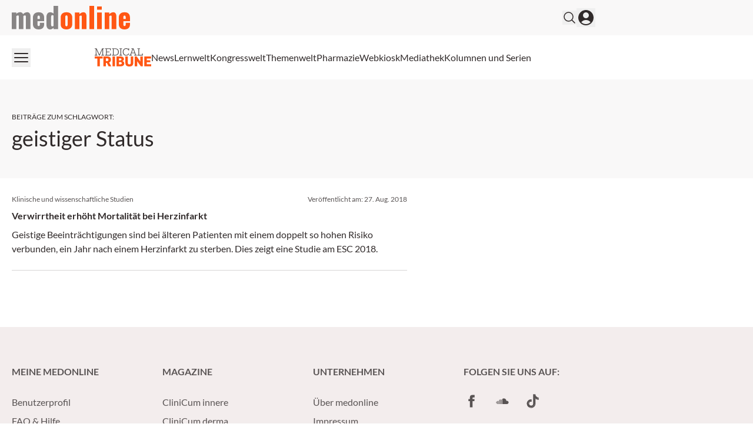

--- FILE ---
content_type: text/x-component
request_url: https://medonline.at/kongresswelt/?_rsc=pyb86
body_size: 33898
content:
1:"$Sreact.fragment"
2:I[87555,[],""]
3:I[31295,[],""]
8:I[59665,[],"MetadataBoundary"]
a:I[59665,[],"OutletBoundary"]
d:I[74911,[],"AsyncMetadataOutlet"]
f:I[59665,[],"ViewportBoundary"]
11:I[23188,["2105","static/chunks/2105-62ef10dc25c68dbe.js","4219","static/chunks/app/global-error-b36fb79ab6573511.js"],"default"]
:HL["/_next/static/css/3ed9fc6749931ac5.css","style"]
0:{"P":null,"b":"_co9EdNReBEhkxkRFYRZO","p":"","c":["","kongresswelt","?_rsc=zwrdn"],"i":false,"f":[[["",{"children":[["theme","medonline","d"],{"children":[["auth","notloggedin","d"],{"children":[["lang","at","d"],{"children":["med",{"children":["(default)",{"children":["kongresswelt",{"children":["__PAGE__",{}]}]}]}]}]}]},"$undefined","$undefined",true]}],["",["$","$1","c",{"children":[null,["$","$L2",null,{"parallelRouterKey":"children","error":"$undefined","errorStyles":"$undefined","errorScripts":"$undefined","template":["$","$L3",null,{}],"templateStyles":"$undefined","templateScripts":"$undefined","notFound":[[["$","title",null,{"children":"404: This page could not be found."}],["$","div",null,{"style":{"fontFamily":"system-ui,\"Segoe UI\",Roboto,Helvetica,Arial,sans-serif,\"Apple Color Emoji\",\"Segoe UI Emoji\"","height":"100vh","textAlign":"center","display":"flex","flexDirection":"column","alignItems":"center","justifyContent":"center"},"children":["$","div",null,{"children":[["$","style",null,{"dangerouslySetInnerHTML":{"__html":"body{color:#000;background:#fff;margin:0}.next-error-h1{border-right:1px solid rgba(0,0,0,.3)}@media (prefers-color-scheme:dark){body{color:#fff;background:#000}.next-error-h1{border-right:1px solid rgba(255,255,255,.3)}}"}}],["$","h1",null,{"className":"next-error-h1","style":{"display":"inline-block","margin":"0 20px 0 0","padding":"0 23px 0 0","fontSize":24,"fontWeight":500,"verticalAlign":"top","lineHeight":"49px"},"children":404}],["$","div",null,{"style":{"display":"inline-block"},"children":["$","h2",null,{"style":{"fontSize":14,"fontWeight":400,"lineHeight":"49px","margin":0},"children":"This page could not be found."}]}]]}]}]],[]],"forbidden":"$undefined","unauthorized":"$undefined"}]]}],{"children":[["theme","medonline","d"],["$","$1","c",{"children":[null,"$L4"]}],{"children":[["auth","notloggedin","d"],["$","$1","c",{"children":[null,"$L5"]}],{"children":[["lang","at","d"],["$","$1","c",{"children":[null,["$","$L2",null,{"parallelRouterKey":"children","error":"$undefined","errorStyles":"$undefined","errorScripts":"$undefined","template":["$","$L3",null,{}],"templateStyles":"$undefined","templateScripts":"$undefined","notFound":"$undefined","forbidden":"$undefined","unauthorized":"$undefined"}]]}],{"children":["med",["$","$1","c",{"children":[null,["$","$L2",null,{"parallelRouterKey":"children","error":"$undefined","errorStyles":"$undefined","errorScripts":"$undefined","template":["$","$L3",null,{}],"templateStyles":"$undefined","templateScripts":"$undefined","notFound":"$undefined","forbidden":"$undefined","unauthorized":"$undefined"}]]}],{"children":["(default)",["$","$1","c",{"children":[[["$","link","0",{"rel":"stylesheet","href":"/_next/static/css/3ed9fc6749931ac5.css","precedence":"next","crossOrigin":"$undefined","nonce":"$undefined"}]],"$L6"]}],{"children":["kongresswelt",["$","$1","c",{"children":[null,["$","$L2",null,{"parallelRouterKey":"children","error":"$undefined","errorStyles":"$undefined","errorScripts":"$undefined","template":["$","$L3",null,{}],"templateStyles":"$undefined","templateScripts":"$undefined","notFound":"$undefined","forbidden":"$undefined","unauthorized":"$undefined"}]]}],{"children":["__PAGE__",["$","$1","c",{"children":["$L7",["$","$L8",null,{"children":"$L9"}],null,["$","$La",null,{"children":["$Lb","$Lc",["$","$Ld",null,{"promise":"$@e"}]]}]]}],{},null,false]},null,false]},null,false]},null,false]},null,false]},null,false]},null,false]},null,false],["$","$1","h",{"children":[null,["$","$1","6wj3STvpw73uW9ltjH6V0",{"children":[["$","$Lf",null,{"children":"$L10"}],null]}],null]}],false]],"m":"$undefined","G":["$11",[]],"s":false,"S":true}
12:"$Sreact.suspense"
13:I[74911,[],"AsyncMetadata"]
9:["$","$12",null,{"fallback":null,"children":["$","$L13",null,{"promise":"$@14"}]}]
c:null
4:["$","$L2",null,{"parallelRouterKey":"children","error":"$undefined","errorStyles":"$undefined","errorScripts":"$undefined","template":["$","$L3",null,{}],"templateStyles":"$undefined","templateScripts":"$undefined","notFound":"$undefined","forbidden":"$undefined","unauthorized":"$undefined"}]
5:["$","$L2",null,{"parallelRouterKey":"children","error":"$undefined","errorStyles":"$undefined","errorScripts":"$undefined","template":["$","$L3",null,{}],"templateStyles":"$undefined","templateScripts":"$undefined","notFound":"$undefined","forbidden":"$undefined","unauthorized":"$undefined"}]
10:[["$","meta","0",{"charSet":"utf-8"}],["$","meta","1",{"name":"viewport","content":"width=device-width, initial-scale=1, viewport-fit=cover"}]]
b:null
15:I[64891,["6874","static/chunks/6874-4288238436ef3df6.js","536","static/chunks/536-95d3502456a95325.js","8209","static/chunks/8209-0db16e0e98316494.js","534","static/chunks/534-85d5153cdafa7747.js","8312","static/chunks/8312-747b521a1bd3389e.js","5002","static/chunks/5002-f35085370cfc0e14.js","2448","static/chunks/2448-a284f2f2ecee6fa3.js","3630","static/chunks/3630-bb72bf01ab36f2ed.js","7466","static/chunks/7466-d66654f090c994a9.js","2927","static/chunks/2927-25e8cb521e1a53b8.js","7481","static/chunks/7481-b1a73c8101b66a95.js","1228","static/chunks/1228-27d294e68af2a772.js","937","static/chunks/937-c0c602caf0b6a757.js","9681","static/chunks/app/%5Btheme%5D/%5Bauth%5D/%5Blang%5D/med/(default)/kongresswelt/page-0afc26be9082eae0.js"],"default"]
16:I[5029,["6874","static/chunks/6874-4288238436ef3df6.js","536","static/chunks/536-95d3502456a95325.js","8209","static/chunks/8209-0db16e0e98316494.js","534","static/chunks/534-85d5153cdafa7747.js","8312","static/chunks/8312-747b521a1bd3389e.js","5002","static/chunks/5002-f35085370cfc0e14.js","2448","static/chunks/2448-a284f2f2ecee6fa3.js","3630","static/chunks/3630-bb72bf01ab36f2ed.js","7466","static/chunks/7466-d66654f090c994a9.js","2927","static/chunks/2927-25e8cb521e1a53b8.js","7481","static/chunks/7481-b1a73c8101b66a95.js","1228","static/chunks/1228-27d294e68af2a772.js","937","static/chunks/937-c0c602caf0b6a757.js","9681","static/chunks/app/%5Btheme%5D/%5Bauth%5D/%5Blang%5D/med/(default)/kongresswelt/page-0afc26be9082eae0.js"],"default"]
18:I[17119,["6874","static/chunks/6874-4288238436ef3df6.js","536","static/chunks/536-95d3502456a95325.js","8209","static/chunks/8209-0db16e0e98316494.js","534","static/chunks/534-85d5153cdafa7747.js","8312","static/chunks/8312-747b521a1bd3389e.js","5002","static/chunks/5002-f35085370cfc0e14.js","2448","static/chunks/2448-a284f2f2ecee6fa3.js","3630","static/chunks/3630-bb72bf01ab36f2ed.js","7466","static/chunks/7466-d66654f090c994a9.js","2927","static/chunks/2927-25e8cb521e1a53b8.js","7481","static/chunks/7481-b1a73c8101b66a95.js","1228","static/chunks/1228-27d294e68af2a772.js","937","static/chunks/937-c0c602caf0b6a757.js","9681","static/chunks/app/%5Btheme%5D/%5Bauth%5D/%5Blang%5D/med/(default)/kongresswelt/page-0afc26be9082eae0.js"],"default"]
1a:I[94224,["6874","static/chunks/6874-4288238436ef3df6.js","536","static/chunks/536-95d3502456a95325.js","8209","static/chunks/8209-0db16e0e98316494.js","534","static/chunks/534-85d5153cdafa7747.js","8312","static/chunks/8312-747b521a1bd3389e.js","5002","static/chunks/5002-f35085370cfc0e14.js","2448","static/chunks/2448-a284f2f2ecee6fa3.js","3630","static/chunks/3630-bb72bf01ab36f2ed.js","7466","static/chunks/7466-d66654f090c994a9.js","2927","static/chunks/2927-25e8cb521e1a53b8.js","7481","static/chunks/7481-b1a73c8101b66a95.js","1228","static/chunks/1228-27d294e68af2a772.js","937","static/chunks/937-c0c602caf0b6a757.js","9681","static/chunks/app/%5Btheme%5D/%5Bauth%5D/%5Blang%5D/med/(default)/kongresswelt/page-0afc26be9082eae0.js"],"default"]
1b:I[55362,["6874","static/chunks/6874-4288238436ef3df6.js","536","static/chunks/536-95d3502456a95325.js","8209","static/chunks/8209-0db16e0e98316494.js","534","static/chunks/534-85d5153cdafa7747.js","8312","static/chunks/8312-747b521a1bd3389e.js","5002","static/chunks/5002-f35085370cfc0e14.js","2448","static/chunks/2448-a284f2f2ecee6fa3.js","3630","static/chunks/3630-bb72bf01ab36f2ed.js","7466","static/chunks/7466-d66654f090c994a9.js","2927","static/chunks/2927-25e8cb521e1a53b8.js","7481","static/chunks/7481-b1a73c8101b66a95.js","1228","static/chunks/1228-27d294e68af2a772.js","937","static/chunks/937-c0c602caf0b6a757.js","9681","static/chunks/app/%5Btheme%5D/%5Bauth%5D/%5Blang%5D/med/(default)/kongresswelt/page-0afc26be9082eae0.js"],"default"]
7:[[["$","$12",null,{"children":["$","$L15",null,{"id":10142701}]}],["$","$L16",null,{"dataLayerProps":{"infocenters":null,"kategorien":null,"publishyear":"2023","publishdate":"2023-03-28T00:43:37+02:00","archivedate":null,"magazine":null,"tags":null,"series":null,"sponsors":null,"posttype":"page","coursetype":null,"authors":null}}]],[false,"$L17",false],["$","$L18",null,{"adUnits":[{"name":"native_congress","sizes":["fluid"]},{"name":"archive_top_ms","sizes":[[970,250],[970,90],[728,90],[300,250],[320,50],[300,100],"fluid"],"sizeMapping":"mappingtopms"},{"name":"archive_middle_ms","sizes":[[970,250],[970,90],[728,90],[300,600],[300,250],[320,50],[300,100],"fluid"],"sizeMapping":"mappingmiddlems"},{"name":"archive_bottom_ms","sizes":[[970,250],[970,90],[728,90],[300,600],[300,250],[320,50],[300,100],"fluid"],"sizeMapping":"mappingbottomms"},{"name":"archive_side_ms","sizes":[[300,600],[300,250],[160,600],[120,600],[120,160],"fluid"],"sizeMapping":"mappingsidems"},{"name":"archive_side_mr","sizes":[[300,600],[300,250],[160,600],[120,600],[120,160],"fluid"],"sizeMapping":"mappingsidemr"}],"keyValues":{"subjects":"false","subject":"false","archive":"false","home":"false","singular":"page","infocenter":"false","path":"/kongresswelt/","magazine":"false","categories":"false","category":"false","tags":"false"},"loggedin":"notloggedin","lang":"at"}],"$L19","$undefined",["$","$L1a",null,{"hrefLang":[]}],["$","$L1b",null,{"id":10142701}]]
14:{"metadata":[["$","title","0",{"children":"Kongresswelt"}],["$","meta","1",{"name":"description","content":"Wir berichten umfassend Ã¼ber die neuesten wissenschaftlichen Erkenntnisse und Publikationen. Wir informieren Ã¼ber die medizinischen Highlights aus jedem"}],["$","meta","2",{"name":"robots","content":"index follow max-image-preview:large max-snippet:-1 max-video-preview:-1"}],["$","link","3",{"rel":"canonical","href":"https://medonline.at/kongresswelt/"}],["$","meta","4",{"property":"og:title","content":"Kongresswelt"}],["$","meta","5",{"property":"og:description","content":"Wir berichten umfassend Ã¼ber die neuesten wissenschaftlichen Erkenntnisse und Publikationen. Wir informieren Ã¼ber die medizinischen Highlights aus jedem"}],["$","meta","6",{"property":"og:url","content":"https://medonline.at/kongresswelt/"}],["$","meta","7",{"property":"og:site_name","content":"medonline"}],["$","meta","8",{"property":"og:locale","content":"de_DE"}],["$","meta","9",{"property":"og:image","content":"https://media.medonline.at/2020/09/cropped-android-chrome-512x512-1.png"}],["$","meta","10",{"property":"og:type","content":"article"}],["$","meta","11",{"name":"twitter:card","content":"summary_large_image"}],["$","meta","12",{"name":"twitter:title","content":"Kongresswelt"}],["$","meta","13",{"name":"twitter:description","content":"Wir berichten umfassend Ã¼ber die neuesten wissenschaftlichen Erkenntnisse und Publikationen. Wir informieren Ã¼ber die medizinischen Highlights aus jedem"}],["$","meta","14",{"name":"twitter:image","content":"https://media.medonline.at/2020/09/cropped-android-chrome-512x512-1.png"}]],"error":null,"digest":"$undefined"}
e:{"metadata":"$14:metadata","error":null,"digest":"$undefined"}
1c:I[20615,["6874","static/chunks/6874-4288238436ef3df6.js","536","static/chunks/536-95d3502456a95325.js","8209","static/chunks/8209-0db16e0e98316494.js","534","static/chunks/534-85d5153cdafa7747.js","8312","static/chunks/8312-747b521a1bd3389e.js","5002","static/chunks/5002-f35085370cfc0e14.js","2448","static/chunks/2448-a284f2f2ecee6fa3.js","3630","static/chunks/3630-bb72bf01ab36f2ed.js","7466","static/chunks/7466-d66654f090c994a9.js","2927","static/chunks/2927-25e8cb521e1a53b8.js","7481","static/chunks/7481-b1a73c8101b66a95.js","1228","static/chunks/1228-27d294e68af2a772.js","937","static/chunks/937-c0c602caf0b6a757.js","9681","static/chunks/app/%5Btheme%5D/%5Bauth%5D/%5Blang%5D/med/(default)/kongresswelt/page-0afc26be9082eae0.js"],"default"]
19:["$","$L1c",null,{"newsletter":[{"id":2000239600,"title":"medonline relaunch","slug":"medonline","name":"medonline Newsletter","description":"Aktuelles aus allen Fachrichtungen","frequency":"Jeden Mittwoch"},{"id":2000239803,"title":"Pharmaceutical Tribune relaunch","slug":"pharmaceutical_tribune","name":"PT Newsletter","description":"Das Fortbildungs- und Informationsmedium fÃ¼r Apotheker in Ã–sterreich","frequency":"ZweiwÃ¶chentlich am Donnerstag"},{"id":2000240117,"title":"Medical Tribune relaunch","slug":"medical_tribune","name":"Medical Tribune Newsletter","description":"News aus Politik und Medizin","frequency":"ZweiwÃ¶chentlich am Montag"},{"id":2000239821,"title":"Fortbildungsnewsletter (ex dfp) relaunch","slug":"dfp","name":"medonline Fortbildungs-Newsletter","description":"DFP-Literaturstudien, DFP-E-Learnings, Produktfortbildungen, Symptoma.com-PatientenfÃ¤lle und mehr","frequency":"ZweiwÃ¶chentlich am Freitag"},{"id":2000276252,"title":"Kongressnewsletter","slug":"kongressnewsletter","name":"Kongress News","description":"Berichte von den wichtigsten medizinischen Kongressen","frequency":"mehrmals jÃ¤hrlich"}],"auth":"notloggedin","lang":"at"}]
1d:I[69243,["6874","static/chunks/6874-4288238436ef3df6.js","536","static/chunks/536-95d3502456a95325.js","2105","static/chunks/2105-62ef10dc25c68dbe.js","2659","static/chunks/2659-5f08dede0c8c8312.js","8312","static/chunks/8312-747b521a1bd3389e.js","5002","static/chunks/5002-f35085370cfc0e14.js","2927","static/chunks/2927-25e8cb521e1a53b8.js","9911","static/chunks/9911-09f6e6728141da5b.js","9609","static/chunks/app/%5Btheme%5D/%5Bauth%5D/%5Blang%5D/med/(default)/layout-64dd0417bed7c520.js"],""]
1f:I[53123,["6874","static/chunks/6874-4288238436ef3df6.js","536","static/chunks/536-95d3502456a95325.js","2105","static/chunks/2105-62ef10dc25c68dbe.js","2659","static/chunks/2659-5f08dede0c8c8312.js","8312","static/chunks/8312-747b521a1bd3389e.js","5002","static/chunks/5002-f35085370cfc0e14.js","2927","static/chunks/2927-25e8cb521e1a53b8.js","9911","static/chunks/9911-09f6e6728141da5b.js","9609","static/chunks/app/%5Btheme%5D/%5Bauth%5D/%5Blang%5D/med/(default)/layout-64dd0417bed7c520.js"],"default"]
20:I[86800,["6874","static/chunks/6874-4288238436ef3df6.js","536","static/chunks/536-95d3502456a95325.js","2105","static/chunks/2105-62ef10dc25c68dbe.js","2659","static/chunks/2659-5f08dede0c8c8312.js","8312","static/chunks/8312-747b521a1bd3389e.js","5002","static/chunks/5002-f35085370cfc0e14.js","2927","static/chunks/2927-25e8cb521e1a53b8.js","9911","static/chunks/9911-09f6e6728141da5b.js","9609","static/chunks/app/%5Btheme%5D/%5Bauth%5D/%5Blang%5D/med/(default)/layout-64dd0417bed7c520.js"],"TopLevelProviders"]
21:I[16291,["6874","static/chunks/6874-4288238436ef3df6.js","536","static/chunks/536-95d3502456a95325.js","2105","static/chunks/2105-62ef10dc25c68dbe.js","2659","static/chunks/2659-5f08dede0c8c8312.js","8312","static/chunks/8312-747b521a1bd3389e.js","5002","static/chunks/5002-f35085370cfc0e14.js","2927","static/chunks/2927-25e8cb521e1a53b8.js","9911","static/chunks/9911-09f6e6728141da5b.js","9609","static/chunks/app/%5Btheme%5D/%5Bauth%5D/%5Blang%5D/med/(default)/layout-64dd0417bed7c520.js"],"default"]
22:I[91417,["6874","static/chunks/6874-4288238436ef3df6.js","536","static/chunks/536-95d3502456a95325.js","8209","static/chunks/8209-0db16e0e98316494.js","534","static/chunks/534-85d5153cdafa7747.js","8312","static/chunks/8312-747b521a1bd3389e.js","5002","static/chunks/5002-f35085370cfc0e14.js","2448","static/chunks/2448-a284f2f2ecee6fa3.js","3630","static/chunks/3630-bb72bf01ab36f2ed.js","7466","static/chunks/7466-d66654f090c994a9.js","2927","static/chunks/2927-25e8cb521e1a53b8.js","7481","static/chunks/7481-b1a73c8101b66a95.js","1228","static/chunks/1228-27d294e68af2a772.js","937","static/chunks/937-c0c602caf0b6a757.js","9681","static/chunks/app/%5Btheme%5D/%5Bauth%5D/%5Blang%5D/med/(default)/kongresswelt/page-0afc26be9082eae0.js"],"default"]
23:I[33063,["6874","static/chunks/6874-4288238436ef3df6.js","536","static/chunks/536-95d3502456a95325.js","8209","static/chunks/8209-0db16e0e98316494.js","534","static/chunks/534-85d5153cdafa7747.js","8312","static/chunks/8312-747b521a1bd3389e.js","5002","static/chunks/5002-f35085370cfc0e14.js","2448","static/chunks/2448-a284f2f2ecee6fa3.js","3630","static/chunks/3630-bb72bf01ab36f2ed.js","7466","static/chunks/7466-d66654f090c994a9.js","2927","static/chunks/2927-25e8cb521e1a53b8.js","7481","static/chunks/7481-b1a73c8101b66a95.js","1228","static/chunks/1228-27d294e68af2a772.js","937","static/chunks/937-c0c602caf0b6a757.js","9681","static/chunks/app/%5Btheme%5D/%5Bauth%5D/%5Blang%5D/med/(default)/kongresswelt/page-0afc26be9082eae0.js"],"Image"]
24:I[10212,["6874","static/chunks/6874-4288238436ef3df6.js","536","static/chunks/536-95d3502456a95325.js","2105","static/chunks/2105-62ef10dc25c68dbe.js","2659","static/chunks/2659-5f08dede0c8c8312.js","8312","static/chunks/8312-747b521a1bd3389e.js","5002","static/chunks/5002-f35085370cfc0e14.js","2927","static/chunks/2927-25e8cb521e1a53b8.js","9911","static/chunks/9911-09f6e6728141da5b.js","9609","static/chunks/app/%5Btheme%5D/%5Bauth%5D/%5Blang%5D/med/(default)/layout-64dd0417bed7c520.js"],"default"]
25:I[72031,["6874","static/chunks/6874-4288238436ef3df6.js","536","static/chunks/536-95d3502456a95325.js","2105","static/chunks/2105-62ef10dc25c68dbe.js","2659","static/chunks/2659-5f08dede0c8c8312.js","8312","static/chunks/8312-747b521a1bd3389e.js","5002","static/chunks/5002-f35085370cfc0e14.js","2927","static/chunks/2927-25e8cb521e1a53b8.js","9911","static/chunks/9911-09f6e6728141da5b.js","9609","static/chunks/app/%5Btheme%5D/%5Bauth%5D/%5Blang%5D/med/(default)/layout-64dd0417bed7c520.js"],"default"]
26:I[66824,["6874","static/chunks/6874-4288238436ef3df6.js","536","static/chunks/536-95d3502456a95325.js","2105","static/chunks/2105-62ef10dc25c68dbe.js","2659","static/chunks/2659-5f08dede0c8c8312.js","8312","static/chunks/8312-747b521a1bd3389e.js","5002","static/chunks/5002-f35085370cfc0e14.js","2927","static/chunks/2927-25e8cb521e1a53b8.js","9911","static/chunks/9911-09f6e6728141da5b.js","9609","static/chunks/app/%5Btheme%5D/%5Bauth%5D/%5Blang%5D/med/(default)/layout-64dd0417bed7c520.js"],"default"]
27:I[30317,["6874","static/chunks/6874-4288238436ef3df6.js","536","static/chunks/536-95d3502456a95325.js","2105","static/chunks/2105-62ef10dc25c68dbe.js","2659","static/chunks/2659-5f08dede0c8c8312.js","8312","static/chunks/8312-747b521a1bd3389e.js","5002","static/chunks/5002-f35085370cfc0e14.js","2927","static/chunks/2927-25e8cb521e1a53b8.js","9911","static/chunks/9911-09f6e6728141da5b.js","9609","static/chunks/app/%5Btheme%5D/%5Bauth%5D/%5Blang%5D/med/(default)/layout-64dd0417bed7c520.js"],"BurgerButton"]
28:I[70757,["6874","static/chunks/6874-4288238436ef3df6.js","536","static/chunks/536-95d3502456a95325.js","2105","static/chunks/2105-62ef10dc25c68dbe.js","2659","static/chunks/2659-5f08dede0c8c8312.js","8312","static/chunks/8312-747b521a1bd3389e.js","5002","static/chunks/5002-f35085370cfc0e14.js","2927","static/chunks/2927-25e8cb521e1a53b8.js","9911","static/chunks/9911-09f6e6728141da5b.js","9609","static/chunks/app/%5Btheme%5D/%5Bauth%5D/%5Blang%5D/med/(default)/layout-64dd0417bed7c520.js"],"default"]
2a:I[58709,["6874","static/chunks/6874-4288238436ef3df6.js","8312","static/chunks/8312-747b521a1bd3389e.js","617","static/chunks/app/%5Btheme%5D/%5Bauth%5D/%5Blang%5D/med/(default)/not-found-770935a2d04ce828.js"],"default"]
2b:I[6874,["6874","static/chunks/6874-4288238436ef3df6.js","536","static/chunks/536-95d3502456a95325.js","8209","static/chunks/8209-0db16e0e98316494.js","8312","static/chunks/8312-747b521a1bd3389e.js","5002","static/chunks/5002-f35085370cfc0e14.js","2448","static/chunks/2448-a284f2f2ecee6fa3.js","3630","static/chunks/3630-bb72bf01ab36f2ed.js","7466","static/chunks/7466-d66654f090c994a9.js","7481","static/chunks/7481-b1a73c8101b66a95.js","9432","static/chunks/9432-6d6f1baa53857e06.js","3070","static/chunks/app/%5Btheme%5D/%5Bauth%5D/%5Blang%5D/med/(default)/page-4dd154d0d674856f.js"],""]
2c:I[13853,["6874","static/chunks/6874-4288238436ef3df6.js","536","static/chunks/536-95d3502456a95325.js","2105","static/chunks/2105-62ef10dc25c68dbe.js","2659","static/chunks/2659-5f08dede0c8c8312.js","8312","static/chunks/8312-747b521a1bd3389e.js","5002","static/chunks/5002-f35085370cfc0e14.js","2927","static/chunks/2927-25e8cb521e1a53b8.js","9911","static/chunks/9911-09f6e6728141da5b.js","9609","static/chunks/app/%5Btheme%5D/%5Bauth%5D/%5Blang%5D/med/(default)/layout-64dd0417bed7c520.js"],"default"]
2f:I[11455,["6874","static/chunks/6874-4288238436ef3df6.js","536","static/chunks/536-95d3502456a95325.js","2105","static/chunks/2105-62ef10dc25c68dbe.js","2659","static/chunks/2659-5f08dede0c8c8312.js","8312","static/chunks/8312-747b521a1bd3389e.js","5002","static/chunks/5002-f35085370cfc0e14.js","2927","static/chunks/2927-25e8cb521e1a53b8.js","9911","static/chunks/9911-09f6e6728141da5b.js","9609","static/chunks/app/%5Btheme%5D/%5Bauth%5D/%5Blang%5D/med/(default)/layout-64dd0417bed7c520.js"],"default"]
1e:T5a1,"use strict";function _typeof(t){return(_typeof="function"==typeof Symbol&&"symbol"==typeof Symbol.iterator?function(t){return typeof t}:function(t){return t&&"function"==typeof Symbol&&t.constructor===Symbol&&t!==Symbol.prototype?"symbol":typeof t})(t)}!function(){var t=function(){var t,e,o=[],n=window,r=n;for(;r;){try{if(r.frames.__tcfapiLocator){t=r;break}}catch(t){}if(r===n.top)break;r=r.parent}t||(!function t(){var e=n.document,o=!!n.frames.__tcfapiLocator;if(!o)if(e.body){var r=e.createElement("iframe");r.style.cssText="display:none",r.name="__tcfapiLocator",e.body.appendChild(r)}else setTimeout(t,5);return!o}(),n.__tcfapi=function(){for(var t=arguments.length,n=new Array(t),r=0;r<t;r++)n[r]=arguments[r];if(!n.length)return o;"setGdprApplies"===n[0]?n.length>3&&2===parseInt(n[1],10)&&"boolean"==typeof n[3]&&(e=n[3],"function"==typeof n[2]&&n[2]("set",!0)):"ping"===n[0]?"function"==typeof n[2]&&n[2]({gdprApplies:e,cmpLoaded:!1,cmpStatus:"stub"}):o.push(n)},n.addEventListener("message",(function(t){var e="string"==typeof t.data,o={};if(e)try{o=JSON.parse(t.data)}catch(t){}else o=t.data;var n="object"===_typeof(o)&&null!==o?o.__tcfapiCall:null;n&&window.__tcfapi(n.command,n.version,(function(o,r){var a={__tcfapiReturn:{returnValue:o,success:r,callId:n.callId}};t&&t.source&&t.source.postMessage&&t.source.postMessage(e?JSON.stringify(a):a,"*")}),n.parameter)}),!1))};"undefined"!=typeof module?module.exports=t:t()}();29:T8ba,<svg class="w-24" xmlns="http://www.w3.org/2000/svg" viewBox="0 0 277.23 89.54"><path fill="#585353" d="M209.32,3.75h4.77v28.93h-4.77v3.18h26.42v-9.8h-3.33v6.62h-14.67V3.75h4.77V.56h-13.18v3.18ZM188.38,4.31l6.41,17.44h-12.98l6.46-17.44h.1ZM179.87,3.75h5.18l-10.88,28.93h-4.21v3.18h12.26v-3.18h-4.41l2.87-7.8h15.29l2.87,7.8h-4.41v3.18h12.42v-3.18h-4.26L190.54.56h-10.67v3.18ZM165.14,10.36h3.64V.56h-3.34v4.52h-.05c-2.05-3.23-5.44-5.08-10.98-5.08-10.11,0-16.83,7.9-16.83,18.21s6.72,18.21,16.62,18.21c7.75,0,12.82-4.16,14.72-10.36h-3.8c-1.64,4.41-5.08,7.03-10.93,7.03-7.7,0-12.83-6.52-12.83-14.88s5.13-14.88,13.03-14.88c5.54,0,9.08,2.62,10.72,7.03M121.38,3.75h4.77v28.93h-4.77v3.18h13.19v-3.18h-4.77V3.75h4.77V.56h-13.19v3.18ZM99.83,3.75c10.47,0,14.72,6.57,14.72,14.47s-4.26,14.47-14.72,14.47h-6.46V3.75h6.46ZM84.96,3.75h4.77v28.93h-4.77v3.18h14.88c12.26,0,18.52-7.34,18.52-17.65S112.1.56,99.83.56h-14.88v3.18ZM50.53,3.75h4.77v28.93h-4.77v3.18h28.58v-9.8h-3.34v6.62h-16.83v-13.24h14.01v-3.18h-14.01V3.75h16.42v6.62h3.34V.56h-28.17v3.18ZM0,3.75h4.77v28.93H0v3.18h13.19v-3.18h-4.82l-.26-25.91h.15l13.13,29.09h2.87l13.19-29.55h.15l-.31,26.37h-4.77v3.18h13.19v-3.18h-4.77V3.75h4.77V.56h-9.18l-13.54,30.42h-.1L9.18.56H0v3.18Z" /><path d="M243.29,88.69h33.94v-10.05h-21.64v-10.05h17.29v-9.28h-17.29v-8.92h20.8v-10.05h-33.1v48.34ZM196.28,88.69h12.3l-.28-24.88h.28l17.56,24.88h9.77v-48.34h-12.23l.28,24.73h-.28l-17.49-24.73h-9.91v48.34ZM150.4,71.27c0,14.69,8.71,18.27,19.39,18.27s19.46-3.58,19.46-18.13v-31.06h-12.23v31.13c0,5.69-2.88,7.87-7.24,7.87s-7.17-2.18-7.17-7.94v-31.06h-12.22v30.92ZM125.17,49.76c4.22,0,6.04,1.97,6.04,4.71,0,3.16-1.83,5.13-6.32,5.13h-5.83v-9.84h6.11ZM126.09,68.03c4.22,0,6.67,1.97,6.67,5.48s-2.18,5.76-6.75,5.76h-6.96v-11.24h7.03ZM106.76,88.69h21.5c11.03,0,16.86-6.11,16.86-14.33,0-5.62-3.3-10.19-9.41-11.24v-.28c5.55-1.34,7.8-5.27,7.8-9.84,0-7.94-5.27-12.65-16.3-12.65h-20.45v48.34ZM87.09,88.69h12.3v-48.34h-12.3v48.34ZM60.39,49.83c4.64,0,7.03,2.18,7.03,6.25,0,4.43-2.39,6.89-7.03,6.89h-5.34v-13.14h5.34ZM42.75,88.69h12.3v-16.51h4.43l8.85,16.51h13.21l-10.75-18.41c5.9-2.6,8.99-7.73,8.99-14.34,0-10.12-6.6-15.6-18.97-15.6h-18.06v48.34ZM.03,50.54h13.21v38.15h12.23v-38.15h13.21v-10.19H.03v10.19Z" fill="#FF5714" /></svg>2d:T6ac,<svg xmlns="http://www.w3.org/2000/svg" width="24" height="24" viewBox="0 0 24 24" fill="none">
<path d="M16.8218 5.1344C16.0887 4.29394 15.648 3.19805 15.648 2H14.7293C14.9659 3.3095 15.7454 4.43326 16.8218 5.1344Z" fill="#000000" />
<path d="M8.3218 11.9048C6.73038 11.9048 5.43591 13.2004 5.43591 14.7931C5.43591 15.903 6.06691 16.8688 6.98556 17.3517C6.64223 16.8781 6.43808 16.2977 6.43808 15.6661C6.43808 14.0734 7.73255 12.7778 9.324 12.7778C9.62093 12.7778 9.90856 12.8288 10.1777 12.9124V9.40192C9.89927 9.36473 9.61628 9.34149 9.324 9.34149C9.27294 9.34149 9.22654 9.34614 9.1755 9.34614V12.0394C8.90176 11.9558 8.61873 11.9048 8.3218 11.9048Z" fill="#000000" />
<path d="M19.4245 6.67608V9.34614C17.6429 9.34614 15.9912 8.77501 14.6456 7.80911V14.7977C14.6456 18.2851 11.8108 21.127 8.32172 21.127C6.97621 21.127 5.7235 20.6998 4.69812 19.98C5.8534 21.2198 7.50049 22 9.32392 22C12.8083 22 15.6478 19.1627 15.6478 15.6707V8.68211C16.9933 9.64801 18.645 10.2191 20.4267 10.2191V6.78293C20.0787 6.78293 19.7446 6.74574 19.4245 6.67608Z" fill="#000000" />
<path d="M14.6456 14.7977V7.80911C15.9912 8.77501 17.6429 9.34614 19.4245 9.34614V6.67608C18.3945 6.45788 17.4899 5.90063 16.8218 5.1344C15.7454 4.43326 14.9704 3.3095 14.7245 2H12.2098L12.2051 15.7775C12.1495 17.3192 10.8782 18.5591 9.32393 18.5591C8.35884 18.5591 7.50977 18.0808 6.98085 17.3564C6.06219 16.8688 5.4312 15.9076 5.4312 14.7977C5.4312 13.205 6.72567 11.9094 8.31708 11.9094C8.61402 11.9094 8.90168 11.9605 9.17079 12.0441V9.35079C5.75598 9.42509 3 12.2298 3 15.6707C3 17.3331 3.64492 18.847 4.69812 19.98C5.7235 20.6998 6.97621 21.127 8.32172 21.127C11.8061 21.127 14.6456 18.2851 14.6456 14.7977Z" fill="#000000" />
</svg>2e:T5e7,<svg width="24" height="24" viewBox="0 0 24 24" fill="none" xmlns="http://www.w3.org/2000/svg">




<path d="M12 4.62C14.4 4.62 14.685 4.6275 15.6375 4.6725C18.075 4.785 19.215 5.94 19.3275 8.3625C19.3725 9.315 19.38 9.6 19.38 12C19.38 14.4 19.3725 14.685 19.3275 15.6375C19.215 18.06 18.0825 19.215 15.6375 19.3275C14.685 19.3725 14.4075 19.38 12 19.38C9.5925 19.38 9.315 19.3725 8.3625 19.3275C5.9175 19.215 4.785 18.0525 4.6725 15.6375C4.6275 14.685 4.62 14.4075 4.62 12C4.62 9.5925 4.6275 9.315 4.6725 8.3625C4.785 5.94 5.9175 4.785 8.3625 4.6725C9.315 4.6275 9.5925 4.62 12 4.62ZM12 3C9.555 3 9.2475 3.0075 8.2875 3.0525C5.025 3.2025 3.2025 5.0175 3.0525 8.2875C3.0075 9.2475 3 9.555 3 12C3 14.445 3.0075 14.7525 3.0525 15.7125C3.2025 18.9825 5.0175 20.7975 8.2875 20.9475C9.2475 20.9925 9.555 21 12 21C14.445 21 14.7525 20.9925 15.7125 20.9475C18.975 20.7975 20.7975 18.9825 20.9475 15.7125C20.9925 14.7525 21 14.445 21 12C21 9.555 20.9925 9.2475 20.9475 8.2875C20.7975 5.025 18.9825 3.2025 15.7125 3.0525C14.7525 3.0075 14.445 3 12 3ZM12 7.38C9.45 7.38 7.38 9.45 7.38 12C7.38 14.55 9.45 16.62 12 16.62C14.55 16.62 16.62 14.55 16.62 12C16.62 9.45 14.55 7.38 12 7.38ZM12 15C10.3425 15 9 13.6575 9 12C9 10.3425 10.3425 9 12 9C13.6575 9 15 10.3425 15 12C15 13.6575 13.6575 15 12 15ZM16.8075 6.1125C16.2075 6.1125 15.7275 6.5925 15.7275 7.1925C15.7275 7.7925 16.215 8.2725 16.8075 8.2725C17.4 8.2725 17.8875 7.7925 17.8875 7.1925C17.8875 6.5925 17.4075 6.1125 16.8075 6.1125Z" fill="#302A2A" />

</svg>6:["$","html",null,{"data-theme":"medonline","lang":"de-AT","className":"scroll-smooth","children":[["$","head",null,{"children":[["$","$L1d",null,{"id":"gtm-consent-defaults","children":"\n                    window.dataLayer = window.dataLayer || [];\n                    function gtag() { dataLayer.push(arguments); };\n                    gtag('consent', 'default', {  ad_storage: 'denied',  analytics_storage: 'denied',  ad_user_data: 'denied',  ad_personalization: 'denied', wait_for_update: 500 });"}],["$","$L1d",null,{"strategy":"afterInteractive","async":true,"src":"https://securepubads.g.doubleclick.net/tag/js/gpt.js"}],["$","$L1d",null,{"id":"google-tag-manager","children":"(function(w,d,s,l,i){w[l]=w[l]||[];w[l].push({'gtm.start':\n                        new Date().getTime(),event:'gtm.js'});var f=d.getElementsByTagName(s)[0],\n                        j=d.createElement(s),dl=l!='dataLayer'?'&l='+l:'';j.async=true;j.src=\n                        'https://www.googletagmanager.com/gtm.js?id='+i+dl;f.parentNode.insertBefore(j,f);\n                        })(window,document,'script','dataLayer','GTM-MFZXJ49');"}],[["$","$L1d",null,{"id":"cpm-sourcepoint-script","children":"$1e"}],["$","$L1d",null,{"id":"cpm-sourcepoint-config","children":"window._sp_queue = []; window._sp_ = { config: { accountId: 348, baseEndpoint: 'https://consent.medonline.at', propertyId: 9966 ,gdpr: { }}}"}],["$","$L1d",null,{"src":"https://cdn.privacy-mgmt.com/unified/wrapperMessagingWithoutDetection.js"}]],["$","meta",null,{"name":"mobile-web-app-capable","content":"yes"}],["$","meta",null,{"name":"apple-mobile-web-app-capable","content":"yes"}],["$","meta",null,{"name":"apple-mobile-web-app-status-bar-style","content":"black-translucent"}],["$","meta",null,{"name":"msapplication-starturl","content":"/"}],["$","link",null,{"rel":"preconnect","href":"https://www.googletagmanager.com"}],["$","link",null,{"rel":"dns-prefetch","href":"https://www.googletagmanager.com"}],["$","link",null,{"rel":"preconnect","href":"https://www.google-analytics.com"}],["$","link",null,{"rel":"dns-prefetch","href":"https://www.google-analytics.com"}],["$","link",null,{"rel":"apple-touch-icon","href":"/medonline/mo-cropped-android-chrome-512x512-1-270x270.png"}],["$","link",null,{"rel":"icon","href":"/medonline/mo-cropped-android-chrome-512x512-1-270x270.png","sizes":"any"}],["$","meta",null,{"name":"msapplication-TitleImage","content":"/medonline/mo-cropped-android-chrome-512x512-1-270x270.png"}],["$","meta",null,{"name":"application-name","content":"medonline"}],["$","meta",null,{"name":"apple-mobile-web-app-title","content":"medonline"}],["$","meta",null,{"name":"publisher","content":"MedTriX AG"}]]}],["$","body",null,{"children":[["$","noscript",null,{"dangerouslySetInnerHTML":{"__html":"<iframe src=\"https://www.googletagmanager.com/ns.html?id=GTM-MFZXJ49\"\n                        height=\"0\" width=\"0\" style=\"display:none;visibility:hidden\"></iframe>"}}],["$","$L1f",null,{}],["$","$L20",null,{"params":{"theme":"medonline","auth":"notloggedin","lang":"at"},"maintenance":{"active":false,"message":"","title":""},"children":["$","$L21",null,{"children":[["$","header",null,{"children":[["$","div",null,{"className":"bg-grey1 print:hidden","children":["$","div",null,{"className":"xl:container xl:mx-auto px-5 xl:grid xl:grid-cols-5","children":["$","div",null,{"className":"xl:col-span-4 flex gap-4 items-center justify-between py-2.5","children":[["$","div",null,{"children":["$","$L22",null,{"href":"/","className":"flex","children":[["$","span",null,{"className":"sr-only","children":"medonline"}],["$","$L23",null,{"className":"h-8 w-auto sm:h-10","src":{"src":"/_next/static/media/medonline.9e3db13c.svg","height":38,"width":191,"blurWidth":0,"blurHeight":0},"alt":"","width":191,"height":38,"priority":true}]]}]}],["$","div",null,{"className":"flex items-center gap-4 print:hidden","children":[false,["$","$L24",null,{"lang":"at"}],["$","$L25",null,{}],["$","$L26",null,{"menuName":"Meine Medonline","navItems":[{"ID":2000239377,"post_author":"26876","post_date":"2024-12-18 20:35:42","post_date_gmt":"2023-04-05 08:38:20","post_content":" ","post_title":"","post_excerpt":"","post_status":"publish","comment_status":"closed","ping_status":"closed","post_password":"","post_name":"2000239377","to_ping":"","pinged":"","post_modified":"2024-12-18 20:35:42","post_modified_gmt":"2024-12-18 19:35:42","post_content_filtered":"","post_parent":0,"guid":"https://nextmo.medonline.at/?p=2000239377","menu_order":1,"post_type":"nav_menu_item","post_mime_type":"","comment_count":"0","filter":"raw","db_id":2000239377,"menu_item_parent":"0","object_id":"236067","object":"page","type":"post_type","type_label":"Seite","url":"https://medonline.at/benutzerprofil/","title":"Benutzerprofil","target":"","attr_title":"","description":"","classes":[""],"xfn":"","horizontal":false,"icon":"","svgOnly":false},{"ID":5000015581,"post_author":"7443","post_date":"2024-12-18 20:35:42","post_date_gmt":"2024-10-21 14:28:31","post_content":" ","post_title":"","post_excerpt":"","post_status":"publish","comment_status":"closed","ping_status":"closed","post_password":"","post_name":"5000015581","to_ping":"","pinged":"","post_modified":"2024-12-18 20:35:42","post_modified_gmt":"2024-12-18 19:35:42","post_content_filtered":"","post_parent":0,"guid":"https://medonline.at/?p=5000015581","menu_order":2,"post_type":"nav_menu_item","post_mime_type":"","comment_count":"0","filter":"raw","db_id":5000015581,"menu_item_parent":"0","object_id":"5000008801","object":"page","type":"post_type","type_label":"Seite","url":"https://medonline.at/faq-hilfe/","title":"FAQ &amp; Hilfe","target":"","attr_title":"","description":"","classes":[""],"xfn":"","horizontal":false,"icon":"","svgOnly":false},{"ID":2000239934,"post_author":"7443","post_date":"2024-12-18 20:35:42","post_date_gmt":"2023-04-13 07:29:40","post_content":" ","post_title":"","post_excerpt":"","post_status":"publish","comment_status":"closed","ping_status":"closed","post_password":"","post_name":"2000239934","to_ping":"","pinged":"","post_modified":"2024-12-18 20:35:42","post_modified_gmt":"2024-12-18 19:35:42","post_content_filtered":"","post_parent":0,"guid":"https://medonline.at/?p=2000239934","menu_order":3,"post_type":"nav_menu_item","post_mime_type":"","comment_count":"0","filter":"raw","db_id":2000239934,"menu_item_parent":"0","object_id":"77","object":"page","type":"post_type","type_label":"Seite","url":"https://medonline.at/kontakt/","title":"Kontakt","target":"","attr_title":"","description":"","classes":[""],"xfn":"","horizontal":false,"icon":"","svgOnly":false},{"ID":2000239379,"post_author":"26876","post_date":"2024-12-18 20:35:42","post_date_gmt":"2023-04-05 08:38:20","post_content":" ","post_title":"","post_excerpt":"","post_status":"publish","comment_status":"closed","ping_status":"closed","post_password":"","post_name":"2000239379","to_ping":"","pinged":"","post_modified":"2024-12-18 20:35:42","post_modified_gmt":"2024-12-18 19:35:42","post_content_filtered":"","post_parent":0,"guid":"https://nextmo.medonline.at/?p=2000239379","menu_order":4,"post_type":"nav_menu_item","post_mime_type":"","comment_count":"0","filter":"raw","db_id":2000239379,"menu_item_parent":"0","object_id":"10037665","object":"page","type":"post_type","type_label":"Seite","url":"https://medonline.at/dfp-fortbildung-online/","title":"DFP Fortbildung online","target":"","attr_title":"","description":"","classes":[""],"xfn":"","horizontal":false,"icon":"","svgOnly":false}]}]]}]]}]}]}],["$","div",null,{"className":"xl:container xl:mx-auto px-5 xl:grid xl:grid-cols-5 print:hidden","children":["$","div",null,{"className":"xl:col-span-4 flex justify-between items-center gap-6 my-2.5","children":[["$","$L27",null,{}],["$","$L28",null,{"navItems":[{"ID":5000023142,"post_author":"7443","post_date":"2025-06-26 15:35:51","post_date_gmt":"2025-06-26 13:25:35","post_content":" ","post_title":"","post_excerpt":"","post_status":"publish","comment_status":"closed","ping_status":"closed","post_password":"","post_name":"5000023142","to_ping":"","pinged":"","post_modified":"2025-06-26 15:35:51","post_modified_gmt":"2025-06-26 13:35:51","post_content_filtered":"","post_parent":0,"guid":"https://medonline.at/?p=5000023142","menu_order":1,"post_type":"nav_menu_item","post_mime_type":"","comment_count":"0","filter":"raw","db_id":5000023142,"menu_item_parent":"0","object_id":"5000022889","object":"page","type":"post_type","type_label":"Seite","url":"https://medonline.at/medical-tribune/","title":"Medical Tribune Online","target":"","attr_title":"","description":"","classes":[""],"xfn":"","horizontal":false,"icon":"$29","svgOnly":true},{"ID":2000239279,"post_author":"8282","post_date":"2025-06-26 15:35:51","post_date_gmt":"2023-04-03 16:46:46","post_content":"","post_title":"News","post_excerpt":"","post_status":"publish","comment_status":"closed","ping_status":"closed","post_password":"","post_name":"news","to_ping":"","pinged":"","post_modified":"2025-06-26 15:35:51","post_modified_gmt":"2025-06-26 13:35:51","post_content_filtered":"","post_parent":0,"guid":"https://nextmo.medonline.at/?p=2000239279","menu_order":2,"post_type":"nav_menu_item","post_mime_type":"","comment_count":"0","filter":"raw","db_id":2000239279,"menu_item_parent":"0","object_id":"2000239279","object":"custom","type":"custom","type_label":"Individueller Link","title":"News","url":"/news","target":"","attr_title":"","description":"","classes":[""],"xfn":"","horizontal":false,"icon":"","svgOnly":false},{"ID":2000239564,"post_author":"8282","post_date":"2025-06-26 15:35:51","post_date_gmt":"2023-04-07 08:02:57","post_content":"","post_title":"Lernwelt","post_excerpt":"","post_status":"publish","comment_status":"closed","ping_status":"closed","post_password":"","post_name":"2000239564","to_ping":"","pinged":"","post_modified":"2025-06-26 15:35:51","post_modified_gmt":"2025-06-26 13:35:51","post_content_filtered":"","post_parent":0,"guid":"https://nextmo.medonline.at/?p=2000239564","menu_order":3,"post_type":"nav_menu_item","post_mime_type":"","comment_count":"0","filter":"raw","db_id":2000239564,"menu_item_parent":"0","object_id":"10142111","object":"page","type":"post_type","type_label":"Seite","url":"https://medonline.at/fortbildung/","title":"Lernwelt","target":"","attr_title":"","description":"","classes":[""],"xfn":"","horizontal":false,"icon":"","svgOnly":false},{"ID":2000239563,"post_author":"8282","post_date":"2025-06-26 15:35:51","post_date_gmt":"2023-04-07 08:02:58","post_content":" ","post_title":"","post_excerpt":"","post_status":"publish","comment_status":"closed","ping_status":"closed","post_password":"","post_name":"2000239563","to_ping":"","pinged":"","post_modified":"2025-06-26 15:35:51","post_modified_gmt":"2025-06-26 13:35:51","post_content_filtered":"","post_parent":0,"guid":"https://nextmo.medonline.at/?p=2000239563","menu_order":4,"post_type":"nav_menu_item","post_mime_type":"","comment_count":"0","filter":"raw","db_id":2000239563,"menu_item_parent":"0","object_id":"10142701","object":"page","type":"post_type","type_label":"Seite","url":"https://medonline.at/kongresswelt/","title":"Kongresswelt","target":"","attr_title":"","description":"","classes":[""],"xfn":"","horizontal":false,"icon":"","svgOnly":false},{"ID":2000239562,"post_author":"8282","post_date":"2025-06-26 15:35:51","post_date_gmt":"2023-04-07 08:02:59","post_content":" ","post_title":"","post_excerpt":"","post_status":"publish","comment_status":"closed","ping_status":"closed","post_password":"","post_name":"2000239562","to_ping":"","pinged":"","post_modified":"2025-06-26 15:35:51","post_modified_gmt":"2025-06-26 13:35:51","post_content_filtered":"","post_parent":0,"guid":"https://nextmo.medonline.at/?p=2000239562","menu_order":5,"post_type":"nav_menu_item","post_mime_type":"","comment_count":"0","filter":"raw","db_id":2000239562,"menu_item_parent":"0","object_id":"10142703","object":"page","type":"post_type","type_label":"Seite","url":"https://medonline.at/themenwelt/","title":"Themenwelt","target":"","attr_title":"","description":"","classes":[""],"xfn":"","horizontal":false,"icon":"","svgOnly":false},{"ID":2000239828,"post_author":"8282","post_date":"2025-06-26 15:35:51","post_date_gmt":"2023-04-12 16:46:09","post_content":" ","post_title":"","post_excerpt":"","post_status":"publish","comment_status":"closed","ping_status":"closed","post_password":"","post_name":"2000239828","to_ping":"","pinged":"","post_modified":"2025-06-26 15:35:51","post_modified_gmt":"2025-06-26 13:35:51","post_content_filtered":"","post_parent":0,"guid":"https://nextmo.medonline.at/?p=2000239828","menu_order":6,"post_type":"nav_menu_item","post_mime_type":"","comment_count":"0","filter":"raw","db_id":2000239828,"menu_item_parent":"0","object_id":"10144524","object":"page","type":"post_type","type_label":"Seite","url":"https://medonline.at/pharmazie/","title":"Pharmazie","target":"","attr_title":"","description":"","classes":[""],"xfn":"","horizontal":false,"icon":"","svgOnly":false},{"ID":2000239280,"post_author":"8282","post_date":"2025-06-26 15:35:51","post_date_gmt":"2023-04-03 17:15:47","post_content":"","post_title":"Webkiosk","post_excerpt":"","post_status":"publish","comment_status":"closed","ping_status":"closed","post_password":"","post_name":"webkiosk-3","to_ping":"","pinged":"","post_modified":"2025-06-26 15:35:51","post_modified_gmt":"2025-06-26 13:35:51","post_content_filtered":"","post_parent":0,"guid":"https://nextmo.medonline.at/?p=2000239280","menu_order":7,"post_type":"nav_menu_item","post_mime_type":"","comment_count":"0","filter":"raw","db_id":2000239280,"menu_item_parent":"0","object_id":"2000239280","object":"custom","type":"custom","type_label":"Individueller Link","title":"Webkiosk","url":"/webkiosk","target":"","attr_title":"","description":"","classes":[""],"xfn":"","horizontal":false,"icon":"","svgOnly":false},{"ID":2000260305,"post_author":"8282","post_date":"2025-06-26 15:35:51","post_date_gmt":"2023-10-27 12:42:55","post_content":"","post_title":"Mediathek","post_excerpt":"","post_status":"publish","comment_status":"closed","ping_status":"closed","post_password":"","post_name":"mediathek","to_ping":"","pinged":"","post_modified":"2025-06-26 15:35:51","post_modified_gmt":"2025-06-26 13:35:51","post_content_filtered":"","post_parent":0,"guid":"https://medonline.at/?p=2000260305","menu_order":8,"post_type":"nav_menu_item","post_mime_type":"","comment_count":"0","filter":"raw","db_id":2000260305,"menu_item_parent":"0","object_id":"239527","object":"page","type":"post_type","type_label":"Seite","url":"https://medonline.at/mediathek/","title":"Mediathek","target":"","attr_title":"","description":"","classes":[""],"xfn":"","horizontal":false,"icon":"","svgOnly":false},{"ID":2000239827,"post_author":"8282","post_date":"2025-06-26 15:35:51","post_date_gmt":"2023-04-12 16:46:11","post_content":" ","post_title":"","post_excerpt":"","post_status":"publish","comment_status":"closed","ping_status":"closed","post_password":"","post_name":"2000239827","to_ping":"","pinged":"","post_modified":"2025-06-26 15:35:51","post_modified_gmt":"2025-06-26 13:35:51","post_content_filtered":"","post_parent":0,"guid":"https://nextmo.medonline.at/?p=2000239827","menu_order":9,"post_type":"nav_menu_item","post_mime_type":"","comment_count":"0","filter":"raw","db_id":2000239827,"menu_item_parent":"0","object_id":"10144630","object":"page","type":"post_type","type_label":"Seite","url":"https://medonline.at/kolumnen-und-serien/","title":"Kolumnen und Serien","target":"","attr_title":"","description":"","classes":[""],"xfn":"","horizontal":false,"icon":"","svgOnly":false}]}]]}]}]]}],["$","$L2",null,{"parallelRouterKey":"children","error":"$undefined","errorStyles":"$undefined","errorScripts":"$undefined","template":["$","$L3",null,{}],"templateStyles":"$undefined","templateScripts":"$undefined","notFound":[["$","$L2a",null,{}],[]],"forbidden":"$undefined","unauthorized":"$undefined"}],["$","footer",null,{"children":[["$","div",null,{"id":"$undefined","className":"pt-16 pb-10 print:hidden bg-grey2","children":["$","div",null,{"className":"xl:container xl:mx-auto px-5","children":["$","div",null,{"className":"xl:w-4/5","children":["$","div",null,{"className":"grid grid-cols-1 sm:grid-cols-2 md:grid-cols-3 lg:grid-cols-4 gap-8","children":[[["$","div","0",{"className":"grid-cols-1","children":[["$","p",null,{"className":"text-grey5 uppercase font-bold","dangerouslySetInnerHTML":{"__html":"Meine Medonline"}}],["$","ul",null,{"className":"mt-6 list-none","children":[["$","li","2000239377,2000239377",{"className":"leading-8 transition duration-150 ease-out hover:ease-in hover:invert-50 text-grey5","children":["$","$L2b",null,{"className":"flex gap-2 items-center","href":"https://medonline.at/benutzerprofil/","target":"","children":[false,["$","div",null,{"dangerouslySetInnerHTML":{"__html":"Benutzerprofil"}}]]}]}],["$","li","5000015581,5000015581",{"className":"leading-8 transition duration-150 ease-out hover:ease-in hover:invert-50 text-grey5","children":["$","$L2b",null,{"className":"flex gap-2 items-center","href":"https://medonline.at/faq-hilfe/","target":"","children":[false,["$","div",null,{"dangerouslySetInnerHTML":{"__html":"FAQ &amp; Hilfe"}}]]}]}],["$","li","2000239934,2000239934",{"className":"leading-8 transition duration-150 ease-out hover:ease-in hover:invert-50 text-grey5","children":["$","$L2b",null,{"className":"flex gap-2 items-center","href":"https://medonline.at/kontakt/","target":"","children":[false,["$","div",null,{"dangerouslySetInnerHTML":{"__html":"Kontakt"}}]]}]}],["$","li","2000239379,2000239379",{"className":"leading-8 transition duration-150 ease-out hover:ease-in hover:invert-50 text-grey5","children":["$","$L2b",null,{"className":"flex gap-2 items-center","href":"https://medonline.at/dfp-fortbildung-online/","target":"","children":[false,["$","div",null,{"dangerouslySetInnerHTML":{"__html":"DFP Fortbildung online"}}]]}]}]]}]]}],["$","div","1",{"className":"grid-cols-1","children":[["$","p",null,{"className":"text-grey5 uppercase font-bold","dangerouslySetInnerHTML":{"__html":"Magazine"}}],["$","ul",null,{"className":"mt-6 list-none","children":[["$","li","2000239381,2000239381",{"className":"leading-8 transition duration-150 ease-out hover:ease-in hover:invert-50 text-grey5","children":["$","$L2b",null,{"className":"flex gap-2 items-center","href":"https://medonline.at/magazine/clinicum-innere/","target":"","children":[false,["$","div",null,{"dangerouslySetInnerHTML":{"__html":"CliniCum innere"}}]]}]}],["$","li","2000239382,2000239382",{"className":"leading-8 transition duration-150 ease-out hover:ease-in hover:invert-50 text-grey5","children":["$","$L2b",null,{"className":"flex gap-2 items-center","href":"https://medonline.at/magazine/clinicum-derma/","target":"","children":[false,["$","div",null,{"dangerouslySetInnerHTML":{"__html":"CliniCum derma"}}]]}]}],["$","li","2000239385,2000239385",{"className":"leading-8 transition duration-150 ease-out hover:ease-in hover:invert-50 text-grey5","children":["$","$L2b",null,{"className":"flex gap-2 items-center","href":"https://medonline.at/magazine/clinicum-onko/","target":"","children":[false,["$","div",null,{"dangerouslySetInnerHTML":{"__html":"CliniCum onko"}}]]}]}],["$","li","2000239386,2000239386",{"className":"leading-8 transition duration-150 ease-out hover:ease-in hover:invert-50 text-grey5","children":["$","$L2b",null,{"className":"flex gap-2 items-center","href":"https://medonline.at/magazine/clinicum-neuropsy/","target":"","children":[false,["$","div",null,{"dangerouslySetInnerHTML":{"__html":"CliniCum neuropsy"}}]]}]}],["$","li","2000239387,2000239387",{"className":"leading-8 transition duration-150 ease-out hover:ease-in hover:invert-50 text-grey5","children":["$","$L2b",null,{"className":"flex gap-2 items-center","href":"https://medonline.at/magazine/clinicum-pneumo/","target":"","children":[false,["$","div",null,{"dangerouslySetInnerHTML":{"__html":"CliniCum pneumo"}}]]}]}]]}]]}],["$","div","2",{"className":"grid-cols-1","children":[["$","p",null,{"className":"text-grey5 uppercase font-bold","dangerouslySetInnerHTML":{"__html":"Unternehmen"}}],["$","ul",null,{"className":"mt-6 list-none","children":[["$","li","2000239390,2000239390",{"className":"leading-8 transition duration-150 ease-out hover:ease-in hover:invert-50 text-grey5","children":["$","$L2b",null,{"className":"flex gap-2 items-center","href":"https://medonline.at/ueber/","target":"","children":[false,["$","div",null,{"dangerouslySetInnerHTML":{"__html":"Ãœber medonline"}}]]}]}],["$","li","2000239392,2000239392",{"className":"leading-8 transition duration-150 ease-out hover:ease-in hover:invert-50 text-grey5","children":["$","$L2b",null,{"className":"flex gap-2 items-center","href":"https://medonline.at/impressum/","target":"","children":[false,["$","div",null,{"dangerouslySetInnerHTML":{"__html":"Impressum"}}]]}]}],["$","li","5000006523,5000006523",{"className":"leading-8 transition duration-150 ease-out hover:ease-in hover:invert-50 text-grey5","children":["$","$L2b",null,{"className":"flex gap-2 items-center","href":"https://medtrix.group/schweiz/datenschutzerklaerung/","target":"_blank","children":[false,["$","div",null,{"dangerouslySetInnerHTML":{"__html":"DatenschutzerklÃ¤rung"}}]]}]}],["$","li","5000006524,5000006524",{"className":"leading-8 transition duration-150 ease-out hover:ease-in hover:invert-50 text-grey5","children":["$","$L2b",null,{"className":"flex gap-2 items-center","href":"https://medtrix.group/schweiz/agb/","target":"_blank","children":[false,["$","div",null,{"dangerouslySetInnerHTML":{"__html":"Allgemeine GeschÃ¤ftsbedingungen"}}]]}]}],["$","li","5000027139,5000027139",{"className":"leading-8 transition duration-150 ease-out hover:ease-in hover:invert-50 text-grey5","children":["$","$L2b",null,{"className":"flex gap-2 items-center","href":"https://media.medonline.at/2026/01/MTX_AT_Mediadaten_2026.pdf","target":"_blank","children":[false,["$","div",null,{"dangerouslySetInnerHTML":{"__html":"Mediadaten"}}]]}]}]]}]]}]],["$","div",null,{"className":"grid-cols-1 flex flex-col gap-10","children":[[["$","p",null,{"className":"text-grey5 uppercase font-bold","dangerouslySetInnerHTML":{"__html":"Folgen Sie uns auf:"}}],["$","ul",null,{"className":"flex space-x-6 mt-6 list-none","children":[["$","li","2000247482",{"className":"text-grey5 transition duration-150 ease-out hover:ease-in hover:invert-50","children":["$","$L22",null,{"href":"https://www.facebook.com/medonline.at/?locale=de_DE","target":"","children":[["$","span",null,{"className":"sr-only","dangerouslySetInnerHTML":{"__html":"Facebook"}}],["$","svg",null,{"className":"h-7 w-7","width":"24","height":"24","viewBox":"0 0 24 24","fill":"none","xmlns":"http://www.w3.org/2000/svg","children":[["$","mask",null,{"id":"mask0_23_488","style":{"maskType":"alpha"},"maskUnits":"userSpaceOnUse","x":"0","y":"0","width":"24","height":"24","children":["$","rect",null,{"width":"24","height":"24","fill":"currentColor"}]}],["$","g",null,{"mask":"url(#mask0_23_488)","children":["$","path",null,{"d":"M9.25 9H7V12H9.25V21H13V12H15.73L16 9H13V7.7475C13 7.035 13.1425 6.75 13.8325 6.75H16V3H13.1425C10.45 3 9.25 4.185 9.25 6.4575V9Z","fill":"currentColor"}]}]]}]]}]}],"$undefined",["$","li","2000247485",{"className":"text-grey5 transition duration-150 ease-out hover:ease-in hover:invert-50","children":["$","$L22",null,{"href":"https://soundcloud.com/medonlineat","target":"","children":[["$","span",null,{"className":"sr-only","dangerouslySetInnerHTML":{"__html":"SoundCloud"}}],["$","svg",null,{"className":"h-7 w-7","width":"24","height":"24","viewBox":"0 0 24 24","fill":"none","xmlns":"http://www.w3.org/2000/svg","children":[["$","mask",null,{"id":"mask0_23_490","style":{"maskType":"alpha"},"maskUnits":"userSpaceOnUse","x":"0","y":"0","width":"24","height":"24","children":["$","rect",null,{"width":"24","height":"24","fill":"currentColor"}]}],["$","g",null,{"mask":"url(#mask0_23_490)","children":["$","path",null,{"d":"M8.25 16.25H7.5V10.1975C7.7325 10.025 7.98 9.875 8.25 9.77V16.25ZM10.5 16.25H11.25V9.335C11.0775 9.5375 10.92 9.7475 10.785 9.98L10.5 9.845V16.25ZM9 16.25H9.75V9.6125C9.3675 9.5525 9.285 9.575 9 9.605V16.25ZM6 16.25H6.75V10.985C6.5175 11.33 6.3375 11.7125 6.2325 12.1325L6 11.9975V16.25ZM3.75 12.3125C3.2925 12.725 3 13.325 3 14.015C3 14.705 3.2925 15.305 3.75 15.7175V12.3125ZM17.91 11.81C17.76 9.68 16.11 8 14.07 8C13.305 8 12.6 8.2475 12 8.66V16.25H18.8175C20.025 16.25 21 15.2075 21 13.9175C21 12.245 19.3725 11.09 17.91 11.81ZM5.25 11.7875C5.025 11.7725 4.8525 11.765 4.5 11.8775V16.145C4.8375 16.25 4.98 16.25 5.25 16.25V11.7875Z","fill":"currentColor"}]}]]}]]}]}],["$","li","2000247486",{"className":"text-grey5 transition duration-150 ease-out hover:ease-in hover:invert-50","children":["$","$L22",null,{"href":"https://www.tiktok.com/@medonline.at","target":"","children":[["$","span",null,{"className":"sr-only","dangerouslySetInnerHTML":{"__html":"TikTok"}}],["$","svg",null,{"className":"h-7 w-7","xmlns":"http://www.w3.org/2000/svg","fill":"none","viewBox":"0 0 24 24","children":[["$","path",null,{"fill":"currentColor","d":"M16.822 5.134A4.75 4.75 0 0 1 15.648 2h-.919a4.763 4.763 0 0 0 2.093 3.134ZM8.322 11.905a2.89 2.89 0 0 0-2.886 2.888c0 1.11.63 2.076 1.55 2.559a2.859 2.859 0 0 1-.548-1.686 2.89 2.89 0 0 1 2.886-2.888c.297 0 .585.05.854.134v-3.51a6.419 6.419 0 0 0-.854-.06c-.051 0-.097.004-.149.004v2.693a2.905 2.905 0 0 0-.853-.134Z"}],["$","path",null,{"fill":"currentColor","d":"M19.424 6.676v2.67a8.172 8.172 0 0 1-4.778-1.537v6.989c0 3.487-2.835 6.329-6.324 6.329a6.296 6.296 0 0 1-3.624-1.147A6.312 6.312 0 0 0 9.324 22c3.484 0 6.324-2.837 6.324-6.33V8.683a8.172 8.172 0 0 0 4.779 1.537V6.783a4.7 4.7 0 0 1-1.003-.107Z"}],["$","path",null,{"fill":"currentColor","d":"M14.646 14.798V7.809a8.172 8.172 0 0 0 4.778 1.537v-2.67a4.773 4.773 0 0 1-2.602-1.542A4.802 4.802 0 0 1 14.725 2H12.21l-.005 13.777a2.89 2.89 0 0 1-2.881 2.782 2.898 2.898 0 0 1-2.343-1.203 2.899 2.899 0 0 1-1.55-2.558 2.89 2.89 0 0 1 2.886-2.889c.297 0 .585.051.854.135V9.351C5.756 9.425 3 12.23 3 15.67a6.31 6.31 0 0 0 1.698 4.309 6.296 6.296 0 0 0 3.624 1.147c3.484 0 6.324-2.842 6.324-6.33Z"}]]}]]}]}]]}]],false]}]]}]}]}]}],["$","div",null,{"id":"$undefined","className":"py-5 bg-white","children":["$","div",null,{"className":"xl:container xl:mx-auto px-5","children":["$","div",null,{"className":"xl:w-4/5","children":["$","div",null,{"className":"flex justify-between items-center","children":[["$","p",null,{"className":"text-xs","children":"Ein Service der MedTriX AG"}],false]}]}]}]}]]}],["$","$L2c",null,{"sidebarItems":[{"ID":2000238934,"post_author":"8282","post_date":"2025-11-04 09:20:34","post_date_gmt":"2023-03-30 16:47:40","post_content":"","post_title":"Karrierechance","post_excerpt":"","post_status":"publish","comment_status":"closed","ping_status":"closed","post_password":"","post_name":"karrierechance-2","to_ping":"","pinged":"","post_modified":"2025-11-04 09:20:34","post_modified_gmt":"2025-11-04 08:20:34","post_content_filtered":"","post_parent":0,"guid":"https://nextmo.medonline.at/?p=2000238934","menu_order":1,"post_type":"nav_menu_item","post_mime_type":"","comment_count":"0","filter":"raw","db_id":2000238934,"menu_item_parent":"0","object_id":"2000238934","object":"custom","type":"custom","type_label":"Individueller Link","title":"Karrierechance","url":"https://medonline.at/karrierechance/jobs","target":"","attr_title":"","description":"","classes":[""],"xfn":"","horizontal":false,"icon":"<svg xmlns=\"http://www.w3.org/2000/svg\" fill=\"none\" viewBox=\"0 0 24 24\" stroke-width=\"1.5\" stroke=\"currentColor\">\r\n  <path stroke-linecap=\"round\" stroke-linejoin=\"round\" d=\"M20.25 14.15v4.25c0 1.094-.787 2.036-1.872 2.18-2.087.277-4.216.42-6.378.42s-4.291-.143-6.378-.42c-1.085-.144-1.872-1.086-1.872-2.18v-4.25m16.5 0a2.18 2.18 0 00.75-1.661V8.706c0-1.081-.768-2.015-1.837-2.175a48.114 48.114 0 00-3.413-.387m4.5 8.006c-.194.165-.42.295-.673.38A23.978 23.978 0 0112 15.75c-2.648 0-5.195-.429-7.577-1.22a2.016 2.016 0 01-.673-.38m0 0A2.18 2.18 0 013 12.489V8.706c0-1.081.768-2.015 1.837-2.175a48.111 48.111 0 013.413-.387m7.5 0V5.25A2.25 2.25 0 0013.5 3h-3a2.25 2.25 0 00-2.25 2.25v.894m7.5 0a48.667 48.667 0 00-7.5 0M12 12.75h.008v.008H12v-.008z\" />\r\n</svg>\r\n","svgOnly":false},{"ID":2000238936,"post_author":"8282","post_date":"2025-11-04 09:20:34","post_date_gmt":"2023-03-30 17:14:28","post_content":"","post_title":"Symptoma.com-PatientenfÃ¤lle","post_excerpt":"","post_status":"publish","comment_status":"closed","ping_status":"closed","post_password":"","post_name":"symptoma-com-patientenfaelle","to_ping":"","pinged":"","post_modified":"2025-11-04 09:20:34","post_modified_gmt":"2025-11-04 08:20:34","post_content_filtered":"","post_parent":0,"guid":"https://nextmo.medonline.at/?p=2000238936","menu_order":2,"post_type":"nav_menu_item","post_mime_type":"","comment_count":"0","filter":"raw","db_id":2000238936,"menu_item_parent":"0","object_id":"2000238936","object":"custom","type":"custom","type_label":"Individueller Link","title":"Symptoma.com-PatientenfÃ¤lle","url":"/patientenfaelle/","target":"","attr_title":"","description":"","classes":[""],"xfn":"","horizontal":false,"icon":"<svg xmlns=\"http://www.w3.org/2000/svg\" fill=\"none\" viewBox=\"0 0 24 24\" stroke-width=\"1.5\" stroke=\"currentColor\">\r\n  <path stroke-linecap=\"round\" stroke-linejoin=\"round\" d=\"M18 18.72a9.094 9.094 0 003.741-.479 3 3 0 00-4.682-2.72m.94 3.198l.001.031c0 .225-.012.447-.037.666A11.944 11.944 0 0112 21c-2.17 0-4.207-.576-5.963-1.584A6.062 6.062 0 016 18.719m12 0a5.971 5.971 0 00-.941-3.197m0 0A5.995 5.995 0 0012 12.75a5.995 5.995 0 00-5.058 2.772m0 0a3 3 0 00-4.681 2.72 8.986 8.986 0 003.74.477m.94-3.197a5.971 5.971 0 00-.94 3.197M15 6.75a3 3 0 11-6 0 3 3 0 016 0zm6 3a2.25 2.25 0 11-4.5 0 2.25 2.25 0 014.5 0zm-13.5 0a2.25 2.25 0 11-4.5 0 2.25 2.25 0 014.5 0z\" />\r\n</svg>\r\n","svgOnly":false},{"ID":2000242635,"post_author":"21825","post_date":"2025-11-04 09:20:34","post_date_gmt":"2023-05-25 15:16:12","post_content":"","post_title":"ArzneimittelPROFIL","post_excerpt":"","post_status":"publish","comment_status":"closed","ping_status":"closed","post_password":"","post_name":"arzneimittelprofil-2","to_ping":"","pinged":"","post_modified":"2025-11-04 09:20:34","post_modified_gmt":"2025-11-04 08:20:34","post_content_filtered":"","post_parent":0,"guid":"https://medonline.at/?p=2000242635","menu_order":3,"post_type":"nav_menu_item","post_mime_type":"","comment_count":"0","filter":"raw","db_id":2000242635,"menu_item_parent":"0","object_id":"2000242635","object":"custom","type":"custom","type_label":"Individueller Link","title":"ArzneimittelPROFIL","url":"https://medonline.at/arzneimittelprofil/","target":"","attr_title":"","description":"","classes":[""],"xfn":"","horizontal":false,"icon":"<svg xmlns=\"http://www.w3.org/2000/svg\" fill=\"none\" viewBox=\"0 0 24 24\" stroke-width=\"1.5\" stroke=\"currentColor\">\r\n  <path stroke-linecap=\"round\" stroke-linejoin=\"round\" d=\"M12 6.042A8.967 8.967 0 006 3.75c-1.052 0-2.062.18-3 .512v14.25A8.987 8.987 0 016 18c2.305 0 4.408.867 6 2.292m0-14.25a8.966 8.966 0 016-2.292c1.052 0 2.062.18 3 .512v14.25A8.987 8.987 0 0018 18a8.967 8.967 0 00-6 2.292m0-14.25v14.25\" />\r\n</svg>","svgOnly":false},{"ID":2000240447,"post_author":"21825","post_date":"2025-11-04 09:20:34","post_date_gmt":"2023-04-19 10:09:36","post_content":"","post_title":"APO-Wirtschaftswelt","post_excerpt":"","post_status":"publish","comment_status":"closed","ping_status":"closed","post_password":"","post_name":"apo-wirtschaftswelt","to_ping":"","pinged":"","post_modified":"2025-11-04 09:20:34","post_modified_gmt":"2025-11-04 08:20:34","post_content_filtered":"","post_parent":0,"guid":"https://medonline.at/?p=2000240447","menu_order":4,"post_type":"nav_menu_item","post_mime_type":"","comment_count":"0","filter":"raw","db_id":2000240447,"menu_item_parent":"0","object_id":"2000240447","object":"custom","type":"custom","type_label":"Individueller Link","title":"APO-Wirtschaftswelt","url":"/apowirtschaftswelt/","target":"","attr_title":"","description":"","classes":[""],"xfn":"","horizontal":false,"icon":"<svg xmlns=\"http://www.w3.org/2000/svg\" fill=\"none\" viewBox=\"0 0 24 24\" stroke-width=\"1.5\" stroke=\"currentColor\">\r\n  <path stroke-linecap=\"round\" stroke-linejoin=\"round\" d=\"M20.25 14.15v4.25c0 1.094-.787 2.036-1.872 2.18-2.087.277-4.216.42-6.378.42s-4.291-.143-6.378-.42c-1.085-.144-1.872-1.086-1.872-2.18v-4.25m16.5 0a2.18 2.18 0 00.75-1.661V8.706c0-1.081-.768-2.015-1.837-2.175a48.114 48.114 0 00-3.413-.387m4.5 8.006c-.194.165-.42.295-.673.38A23.978 23.978 0 0112 15.75c-2.648 0-5.195-.429-7.577-1.22a2.016 2.016 0 01-.673-.38m0 0A2.18 2.18 0 013 12.489V8.706c0-1.081.768-2.015 1.837-2.175a48.111 48.111 0 013.413-.387m7.5 0V5.25A2.25 2.25 0 0013.5 3h-3a2.25 2.25 0 00-2.25 2.25v.894m7.5 0a48.667 48.667 0 00-7.5 0M12 12.75h.008v.008H12v-.008z\" />\r\n</svg>","svgOnly":false},{"ID":2000276167,"post_author":"21825","post_date":"2025-11-04 09:20:34","post_date_gmt":"2024-02-01 12:44:15","post_content":" ","post_title":"","post_excerpt":"","post_status":"publish","comment_status":"closed","ping_status":"closed","post_password":"","post_name":"2000276167","to_ping":"","pinged":"","post_modified":"2025-11-04 09:20:34","post_modified_gmt":"2025-11-04 08:20:34","post_content_filtered":"","post_parent":0,"guid":"https://medonline.at/?p=2000276167","menu_order":5,"post_type":"nav_menu_item","post_mime_type":"","comment_count":"0","filter":"raw","db_id":2000276167,"menu_item_parent":"0","object_id":"69349","object":"serien_taxonomy","type":"taxonomy","type_label":"Serie","url":"https://medonline.at/serien/medizingeschichte/","title":"Medizingeschichte","target":"","attr_title":"","description":"","classes":[""],"xfn":"","horizontal":false,"icon":"<svg xmlns=\"http://www.w3.org/2000/svg\" fill=\"none\" viewBox=\"0 0 24 24\" stroke-width=\"1.5\" stroke=\"currentColor\">\r\n  <path stroke-linecap=\"round\" stroke-linejoin=\"round\" d=\"M12 21v-8.25M15.75 21v-8.25M8.25 21v-8.25M3 9l9-6 9 6m-1.5 12V10.332A48.36 48.36 0 0 0 12 9.75c-2.551 0-5.056.2-7.5.582V21M3 21h18M12 6.75h.008v.008H12V6.75Z\" />\r\n</svg>","svgOnly":false},{"ID":2000239780,"post_author":"8282","post_date":"2025-11-04 09:20:34","post_date_gmt":"2023-04-12 14:40:21","post_content":"","post_title":"Aktuelles","post_excerpt":"","post_status":"publish","comment_status":"closed","ping_status":"closed","post_password":"","post_name":"aktuelles-2","to_ping":"","pinged":"","post_modified":"2025-11-04 09:20:34","post_modified_gmt":"2025-11-04 08:20:34","post_content_filtered":"","post_parent":0,"guid":"https://nextmo.medonline.at/?p=2000239780","menu_order":6,"post_type":"nav_menu_item","post_mime_type":"","comment_count":"0","filter":"raw","db_id":2000239780,"menu_item_parent":"0","object_id":"2000239780","object":"custom","type":"custom","type_label":"Individueller Link","title":"Aktuelles","url":"#","target":"","attr_title":"","description":"","classes":[""],"xfn":"","horizontal":false,"icon":"","svgOnly":false},{"ID":2000239812,"post_author":"8282","post_date":"2025-11-04 09:20:34","post_date_gmt":"2023-04-12 14:40:23","post_content":" ","post_title":"","post_excerpt":"","post_status":"publish","comment_status":"closed","ping_status":"closed","post_password":"","post_name":"2000239812","to_ping":"","pinged":"","post_modified":"2025-11-04 09:20:34","post_modified_gmt":"2025-11-04 08:20:34","post_content_filtered":"","post_parent":0,"guid":"https://nextmo.medonline.at/?p=2000239812","menu_order":7,"post_type":"nav_menu_item","post_mime_type":"","comment_count":"0","filter":"raw","db_id":2000239812,"menu_item_parent":"2000239780","object_id":"73","object":"category","type":"taxonomy","type_label":"Kategorie","url":"https://medonline.at/thema/wirtschaft/","title":"Wirtschaft","target":"","attr_title":"","description":"","classes":[""],"xfn":"","horizontal":false,"icon":"","svgOnly":false},{"ID":2000239811,"post_author":"8282","post_date":"2025-11-04 09:20:34","post_date_gmt":"2023-04-12 14:40:23","post_content":" ","post_title":"","post_excerpt":"","post_status":"publish","comment_status":"closed","ping_status":"closed","post_password":"","post_name":"2000239811","to_ping":"","pinged":"","post_modified":"2025-11-04 09:20:34","post_modified_gmt":"2025-11-04 08:20:34","post_content_filtered":"","post_parent":0,"guid":"https://nextmo.medonline.at/?p=2000239811","menu_order":8,"post_type":"nav_menu_item","post_mime_type":"","comment_count":"0","filter":"raw","db_id":2000239811,"menu_item_parent":"2000239780","object_id":"213","object":"category","type":"taxonomy","type_label":"Kategorie","url":"https://medonline.at/thema/recht/","title":"Recht","target":"","attr_title":"","description":"","classes":[""],"xfn":"","horizontal":false,"icon":"","svgOnly":false},{"ID":2000239813,"post_author":"8282","post_date":"2025-11-04 09:20:34","post_date_gmt":"2023-04-12 14:40:24","post_content":" ","post_title":"","post_excerpt":"","post_status":"publish","comment_status":"closed","ping_status":"closed","post_password":"","post_name":"2000239813","to_ping":"","pinged":"","post_modified":"2025-11-04 09:20:34","post_modified_gmt":"2025-11-04 08:20:34","post_content_filtered":"","post_parent":0,"guid":"https://nextmo.medonline.at/?p=2000239813","menu_order":9,"post_type":"nav_menu_item","post_mime_type":"","comment_count":"0","filter":"raw","db_id":2000239813,"menu_item_parent":"2000239780","object_id":"55551","object":"category","type":"taxonomy","type_label":"Kategorie","url":"https://medonline.at/thema/pharmanews/","title":"Pharmanews","target":"","attr_title":"","description":"","classes":[""],"xfn":"","horizontal":false,"icon":"","svgOnly":false},{"ID":2000238902,"post_author":"8282","post_date":"2025-11-04 09:20:34","post_date_gmt":"2023-03-30 16:42:52","post_content":"","post_title":"Fachrichtung","post_excerpt":"","post_status":"publish","comment_status":"closed","ping_status":"closed","post_password":"","post_name":"fachrichtung","to_ping":"","pinged":"","post_modified":"2025-11-04 09:20:34","post_modified_gmt":"2025-11-04 08:20:34","post_content_filtered":"","post_parent":0,"guid":"https://nextmo.medonline.at/?p=2000238902","menu_order":10,"post_type":"nav_menu_item","post_mime_type":"","comment_count":"0","filter":"raw","db_id":2000238902,"menu_item_parent":"0","object_id":"2000238902","object":"custom","type":"custom","type_label":"Individueller Link","title":"Fachrichtung","url":"#","target":"","attr_title":"","description":"","classes":[""],"xfn":"","horizontal":false,"icon":"","svgOnly":false},{"ID":2000238905,"post_author":"8282","post_date":"2025-11-04 09:20:34","post_date_gmt":"2023-03-30 16:42:52","post_content":" ","post_title":"","post_excerpt":"","post_status":"publish","comment_status":"closed","ping_status":"closed","post_password":"","post_name":"2000238905","to_ping":"","pinged":"","post_modified":"2025-11-04 09:20:34","post_modified_gmt":"2025-11-04 08:20:34","post_content_filtered":"","post_parent":0,"guid":"https://nextmo.medonline.at/?p=2000238905","menu_order":11,"post_type":"nav_menu_item","post_mime_type":"","comment_count":"0","filter":"raw","db_id":2000238905,"menu_item_parent":"2000238902","object_id":"54056","object":"fachbereich_at","type":"taxonomy","type_label":"Fachbereich AT","url":"https://medonline.at/fachbereich/allgemeinmedizin/","title":"Allgemeinmedizin","target":"","attr_title":"","description":"","classes":[""],"xfn":"","horizontal":false,"icon":"","svgOnly":false},{"ID":2000238926,"post_author":"8282","post_date":"2025-11-04 09:20:34","post_date_gmt":"2023-03-30 16:42:52","post_content":" ","post_title":"","post_excerpt":"","post_status":"publish","comment_status":"closed","ping_status":"closed","post_password":"","post_name":"2000238926","to_ping":"","pinged":"","post_modified":"2025-11-04 09:20:34","post_modified_gmt":"2025-11-04 08:20:34","post_content_filtered":"","post_parent":0,"guid":"https://nextmo.medonline.at/?p=2000238926","menu_order":12,"post_type":"nav_menu_item","post_mime_type":"","comment_count":"0","filter":"raw","db_id":2000238926,"menu_item_parent":"2000238902","object_id":"54063","object":"fachbereich_at","type":"taxonomy","type_label":"Fachbereich AT","url":"https://medonline.at/fachbereich/anaesthesiologie-und-intensivmedizin/","title":"AnÃ¤sthesiologie und Intensivmedizin","target":"","attr_title":"","description":"","classes":[""],"xfn":"","horizontal":false,"icon":"","svgOnly":false},{"ID":2000238927,"post_author":"8282","post_date":"2025-11-04 09:20:34","post_date_gmt":"2023-03-30 16:42:52","post_content":" ","post_title":"","post_excerpt":"","post_status":"publish","comment_status":"closed","ping_status":"closed","post_password":"","post_name":"2000238927","to_ping":"","pinged":"","post_modified":"2025-11-04 09:20:34","post_modified_gmt":"2025-11-04 08:20:34","post_content_filtered":"","post_parent":0,"guid":"https://nextmo.medonline.at/?p=2000238927","menu_order":13,"post_type":"nav_menu_item","post_mime_type":"","comment_count":"0","filter":"raw","db_id":2000238927,"menu_item_parent":"2000238902","object_id":"54076","object":"fachbereich_at","type":"taxonomy","type_label":"Fachbereich AT","url":"https://medonline.at/fachbereich/augenheilkunde-und-optometrie/","title":"Augenheilkunde und Optometrie","target":"","attr_title":"","description":"","classes":[""],"xfn":"","horizontal":false,"icon":"","svgOnly":false},{"ID":2000238928,"post_author":"8282","post_date":"2025-11-04 09:20:34","post_date_gmt":"2023-03-30 16:42:52","post_content":" ","post_title":"","post_excerpt":"","post_status":"publish","comment_status":"closed","ping_status":"closed","post_password":"","post_name":"2000238928","to_ping":"","pinged":"","post_modified":"2025-11-04 09:20:34","post_modified_gmt":"2025-11-04 08:20:34","post_content_filtered":"","post_parent":0,"guid":"https://nextmo.medonline.at/?p=2000238928","menu_order":14,"post_type":"nav_menu_item","post_mime_type":"","comment_count":"0","filter":"raw","db_id":2000238928,"menu_item_parent":"2000238902","object_id":"54059","object":"fachbereich_at","type":"taxonomy","type_label":"Fachbereich AT","url":"https://medonline.at/fachbereich/chirurgie/","title":"Chirurgie","target":"","attr_title":"","description":"","classes":[""],"xfn":"","horizontal":false,"icon":"","svgOnly":false},{"ID":2000238929,"post_author":"8282","post_date":"2025-11-04 09:20:34","post_date_gmt":"2023-03-30 16:42:52","post_content":" ","post_title":"","post_excerpt":"","post_status":"publish","comment_status":"closed","ping_status":"closed","post_password":"","post_name":"2000238929","to_ping":"","pinged":"","post_modified":"2025-11-04 09:20:34","post_modified_gmt":"2025-11-04 08:20:34","post_content_filtered":"","post_parent":0,"guid":"https://nextmo.medonline.at/?p=2000238929","menu_order":15,"post_type":"nav_menu_item","post_mime_type":"","comment_count":"0","filter":"raw","db_id":2000238929,"menu_item_parent":"2000238902","object_id":"54072","object":"fachbereich_at","type":"taxonomy","type_label":"Fachbereich AT","url":"https://medonline.at/fachbereich/frauenheilkunde-und-geburtshilfe/","title":"Frauenheilkunde und Geburtshilfe","target":"","attr_title":"","description":"","classes":[""],"xfn":"","horizontal":false,"icon":"","svgOnly":false},{"ID":2000238930,"post_author":"8282","post_date":"2025-11-04 09:20:34","post_date_gmt":"2023-03-30 16:42:52","post_content":" ","post_title":"","post_excerpt":"","post_status":"publish","comment_status":"closed","ping_status":"closed","post_password":"","post_name":"2000238930","to_ping":"","pinged":"","post_modified":"2025-11-04 09:20:34","post_modified_gmt":"2025-11-04 08:20:34","post_content_filtered":"","post_parent":0,"guid":"https://nextmo.medonline.at/?p=2000238930","menu_order":16,"post_type":"nav_menu_item","post_mime_type":"","comment_count":"0","filter":"raw","db_id":2000238930,"menu_item_parent":"2000238902","object_id":"54058","object":"fachbereich_at","type":"taxonomy","type_label":"Fachbereich AT","url":"https://medonline.at/fachbereich/hals-nasen-und-ohrenheilkunde/","title":"Hals-, Nasen- und Ohrenheilkunde","target":"","attr_title":"","description":"","classes":[""],"xfn":"","horizontal":false,"icon":"","svgOnly":false},{"ID":2000238922,"post_author":"8282","post_date":"2025-11-04 09:20:34","post_date_gmt":"2023-03-30 16:42:52","post_content":" ","post_title":"","post_excerpt":"","post_status":"publish","comment_status":"closed","ping_status":"closed","post_password":"","post_name":"2000238922","to_ping":"","pinged":"","post_modified":"2025-11-04 09:20:34","post_modified_gmt":"2025-11-04 08:20:34","post_content_filtered":"","post_parent":0,"guid":"https://nextmo.medonline.at/?p=2000238922","menu_order":17,"post_type":"nav_menu_item","post_mime_type":"","comment_count":"0","filter":"raw","db_id":2000238922,"menu_item_parent":"2000238902","object_id":"54051","object":"fachbereich_at","type":"taxonomy","type_label":"Fachbereich AT","url":"https://medonline.at/fachbereich/haut-und-geschlechtskrankheiten/","title":"Haut- und Geschlechtskrankheiten","target":"","attr_title":"","description":"","classes":[""],"xfn":"","horizontal":false,"icon":"","svgOnly":false},{"ID":2000240662,"post_author":"21825","post_date":"2025-11-04 09:20:35","post_date_gmt":"2023-04-24 08:12:42","post_content":" ","post_title":"","post_excerpt":"","post_status":"publish","comment_status":"closed","ping_status":"closed","post_password":"","post_name":"2000240662","to_ping":"","pinged":"","post_modified":"2025-11-04 09:20:35","post_modified_gmt":"2025-11-04 08:20:35","post_content_filtered":"","post_parent":54052,"guid":"https://medonline.at/?p=2000240662","menu_order":18,"post_type":"nav_menu_item","post_mime_type":"","comment_count":"0","filter":"raw","db_id":2000240662,"menu_item_parent":"2000238902","object_id":"54065","object":"fachbereich_at","type":"taxonomy","type_label":"Fachbereich AT","url":"https://medonline.at/fachbereich/haematologie-und-internistische-onkologie/","title":"HÃ¤matologie und internistische Onkologie","target":"","attr_title":"","description":"","classes":[""],"xfn":"","horizontal":false,"icon":"","svgOnly":false},{"ID":2000238904,"post_author":"8282","post_date":"2025-11-04 09:20:35","post_date_gmt":"2023-03-30 16:42:52","post_content":" ","post_title":"","post_excerpt":"","post_status":"publish","comment_status":"closed","ping_status":"closed","post_password":"","post_name":"2000238904","to_ping":"","pinged":"","post_modified":"2025-11-04 09:20:35","post_modified_gmt":"2025-11-04 08:20:35","post_content_filtered":"","post_parent":0,"guid":"https://nextmo.medonline.at/?p=2000238904","menu_order":19,"post_type":"nav_menu_item","post_mime_type":"","comment_count":"0","filter":"raw","db_id":2000238904,"menu_item_parent":"2000238902","object_id":"54052","object":"fachbereich_at","type":"taxonomy","type_label":"Fachbereich AT","url":"https://medonline.at/fachbereich/innere-medizin/","title":"Innere Medizin","target":"","attr_title":"","description":"","classes":[""],"xfn":"","horizontal":false,"icon":"","svgOnly":false},{"ID":2000238931,"post_author":"8282","post_date":"2025-11-04 09:20:35","post_date_gmt":"2023-03-30 16:42:52","post_content":" ","post_title":"","post_excerpt":"","post_status":"publish","comment_status":"closed","ping_status":"closed","post_password":"","post_name":"2000238931","to_ping":"","pinged":"","post_modified":"2025-11-04 09:20:35","post_modified_gmt":"2025-11-04 08:20:35","post_content_filtered":"","post_parent":0,"guid":"https://nextmo.medonline.at/?p=2000238931","menu_order":20,"post_type":"nav_menu_item","post_mime_type":"","comment_count":"0","filter":"raw","db_id":2000238931,"menu_item_parent":"2000238902","object_id":"54057","object":"fachbereich_at","type":"taxonomy","type_label":"Fachbereich AT","url":"https://medonline.at/fachbereich/kinder-und-jugendheilkunde/","title":"Kinder- und Jugendheilkunde","target":"","attr_title":"","description":"","classes":[""],"xfn":"","horizontal":false,"icon":"","svgOnly":false},{"ID":2000238921,"post_author":"8282","post_date":"2025-11-04 09:20:35","post_date_gmt":"2023-03-30 16:42:52","post_content":" ","post_title":"","post_excerpt":"","post_status":"publish","comment_status":"closed","ping_status":"closed","post_password":"","post_name":"2000238921","to_ping":"","pinged":"","post_modified":"2025-11-04 09:20:35","post_modified_gmt":"2025-11-04 08:20:35","post_content_filtered":"","post_parent":0,"guid":"https://nextmo.medonline.at/?p=2000238921","menu_order":21,"post_type":"nav_menu_item","post_mime_type":"","comment_count":"0","filter":"raw","db_id":2000238921,"menu_item_parent":"2000238902","object_id":"54073","object":"fachbereich_at","type":"taxonomy","type_label":"Fachbereich AT","url":"https://medonline.at/fachbereich/neurologie/","title":"Neurologie","target":"","attr_title":"","description":"","classes":[""],"xfn":"","horizontal":false,"icon":"","svgOnly":false},{"ID":2000238933,"post_author":"8282","post_date":"2025-11-04 09:20:35","post_date_gmt":"2023-03-30 16:42:52","post_content":" ","post_title":"","post_excerpt":"","post_status":"publish","comment_status":"closed","ping_status":"closed","post_password":"","post_name":"2000238933","to_ping":"","pinged":"","post_modified":"2025-11-04 09:20:35","post_modified_gmt":"2025-11-04 08:20:35","post_content_filtered":"","post_parent":0,"guid":"https://nextmo.medonline.at/?p=2000238933","menu_order":22,"post_type":"nav_menu_item","post_mime_type":"","comment_count":"0","filter":"raw","db_id":2000238933,"menu_item_parent":"2000238902","object_id":"54061","object":"fachbereich_at","type":"taxonomy","type_label":"Fachbereich AT","url":"https://medonline.at/fachbereich/orthopaedie-und-traumatologie/","title":"OrthopÃ¤die und Traumatologie","target":"","attr_title":"","description":"","classes":[""],"xfn":"","horizontal":false,"icon":"","svgOnly":false},{"ID":2000238917,"post_author":"8282","post_date":"2025-11-04 09:20:35","post_date_gmt":"2023-03-30 16:42:52","post_content":" ","post_title":"","post_excerpt":"","post_status":"publish","comment_status":"closed","ping_status":"closed","post_password":"","post_name":"2000238917","to_ping":"","pinged":"","post_modified":"2025-11-04 09:20:35","post_modified_gmt":"2025-11-04 08:20:35","post_content_filtered":"","post_parent":54052,"guid":"https://nextmo.medonline.at/?p=2000238917","menu_order":23,"post_type":"nav_menu_item","post_mime_type":"","comment_count":"0","filter":"raw","db_id":2000238917,"menu_item_parent":"2000238902","object_id":"54053","object":"fachbereich_at","type":"taxonomy","type_label":"Fachbereich AT","url":"https://medonline.at/fachbereich/pneumologie/","title":"Pneumologie","target":"","attr_title":"","description":"","classes":[""],"xfn":"","horizontal":false,"icon":"","svgOnly":false},{"ID":2000238923,"post_author":"8282","post_date":"2025-11-04 09:20:35","post_date_gmt":"2023-03-30 16:42:52","post_content":" ","post_title":"","post_excerpt":"","post_status":"publish","comment_status":"closed","ping_status":"closed","post_password":"","post_name":"2000238923","to_ping":"","pinged":"","post_modified":"2025-11-04 09:20:35","post_modified_gmt":"2025-11-04 08:20:35","post_content_filtered":"","post_parent":0,"guid":"https://nextmo.medonline.at/?p=2000238923","menu_order":24,"post_type":"nav_menu_item","post_mime_type":"","comment_count":"0","filter":"raw","db_id":2000238923,"menu_item_parent":"2000238902","object_id":"54078","object":"fachbereich_at","type":"taxonomy","type_label":"Fachbereich AT","url":"https://medonline.at/fachbereich/psychiatrie-und-psychotherapeutische-medizin/","title":"Psychiatrie und Psychotherapeutische Medizin","target":"","attr_title":"","description":"","classes":[""],"xfn":"","horizontal":false,"icon":"","svgOnly":false},{"ID":2000238924,"post_author":"8282","post_date":"2025-11-04 09:20:35","post_date_gmt":"2023-03-30 16:42:52","post_content":" ","post_title":"","post_excerpt":"","post_status":"publish","comment_status":"closed","ping_status":"closed","post_password":"","post_name":"2000238924","to_ping":"","pinged":"","post_modified":"2025-11-04 09:20:35","post_modified_gmt":"2025-11-04 08:20:35","post_content_filtered":"","post_parent":0,"guid":"https://nextmo.medonline.at/?p=2000238924","menu_order":25,"post_type":"nav_menu_item","post_mime_type":"","comment_count":"0","filter":"raw","db_id":2000238924,"menu_item_parent":"2000238902","object_id":"54082","object":"fachbereich_at","type":"taxonomy","type_label":"Fachbereich AT","url":"https://medonline.at/fachbereich/urologie/","title":"Urologie","target":"","attr_title":"","description":"","classes":[""],"xfn":"","horizontal":false,"icon":"","svgOnly":false},{"ID":2000238925,"post_author":"8282","post_date":"2025-11-04 09:20:35","post_date_gmt":"2023-03-30 16:42:53","post_content":" ","post_title":"","post_excerpt":"","post_status":"publish","comment_status":"closed","ping_status":"closed","post_password":"","post_name":"2000238925","to_ping":"","pinged":"","post_modified":"2025-11-04 09:20:35","post_modified_gmt":"2025-11-04 08:20:35","post_content_filtered":"","post_parent":0,"guid":"https://nextmo.medonline.at/?p=2000238925","menu_order":26,"post_type":"nav_menu_item","post_mime_type":"","comment_count":"0","filter":"raw","db_id":2000238925,"menu_item_parent":"2000238902","object_id":"54105","object":"fachbereich_at","type":"taxonomy","type_label":"Fachbereich AT","url":"https://medonline.at/fachbereich/zahnmedizin/","title":"Zahnmedizin","target":"","attr_title":"","description":"","classes":[""],"xfn":"","horizontal":false,"icon":"","svgOnly":false},{"ID":5000022514,"post_author":"7443","post_date":"2025-11-04 09:20:35","post_date_gmt":"2025-06-04 09:42:36","post_content":"","post_title":"Magazine","post_excerpt":"","post_status":"publish","comment_status":"closed","ping_status":"closed","post_password":"","post_name":"magazine-2","to_ping":"","pinged":"","post_modified":"2025-11-04 09:20:35","post_modified_gmt":"2025-11-04 08:20:35","post_content_filtered":"","post_parent":0,"guid":"https://medonline.at/?p=5000022514","menu_order":27,"post_type":"nav_menu_item","post_mime_type":"","comment_count":"0","filter":"raw","db_id":5000022514,"menu_item_parent":"0","object_id":"5000022514","object":"custom","type":"custom","type_label":"Individueller Link","title":"Magazine","url":"#","target":"","attr_title":"","description":"","classes":[""],"xfn":"","horizontal":false,"icon":"","svgOnly":false},{"ID":5000022516,"post_author":"7443","post_date":"2025-11-04 09:20:35","post_date_gmt":"2025-06-04 09:42:36","post_content":"CliniCum neuropsy â€“ Das Medium fÃ¼r Psychiatrie und Neurologie","post_title":"","post_excerpt":"","post_status":"publish","comment_status":"closed","ping_status":"closed","post_password":"","post_name":"5000022516","to_ping":"","pinged":"","post_modified":"2025-11-04 09:20:35","post_modified_gmt":"2025-11-04 08:20:35","post_content_filtered":"","post_parent":0,"guid":"https://medonline.at/?p=5000022516","menu_order":28,"post_type":"nav_menu_item","post_mime_type":"","comment_count":"0","filter":"raw","db_id":5000022516,"menu_item_parent":"5000022514","object_id":"34","object":"magazine_taxonomy","type":"taxonomy","type_label":"Magazin","url":"https://medonline.at/magazine/clinicum-neuropsy/","title":"CliniCum neuropsy","target":"","attr_title":"","description":"CliniCum neuropsy â€“ Das Medium fÃ¼r Psychiatrie und Neurologie","classes":[""],"xfn":"","horizontal":false,"icon":"","svgOnly":false},{"ID":5000022517,"post_author":"7443","post_date":"2025-11-04 09:20:35","post_date_gmt":"2025-06-04 09:42:36","post_content":"CliniCum pneumo â€“ Das Fachmagazin fÃ¼r Atemwegserkrankungen","post_title":"","post_excerpt":"","post_status":"publish","comment_status":"closed","ping_status":"closed","post_password":"","post_name":"5000022517","to_ping":"","pinged":"","post_modified":"2025-11-04 09:20:35","post_modified_gmt":"2025-11-04 08:20:35","post_content_filtered":"","post_parent":0,"guid":"https://medonline.at/?p=5000022517","menu_order":29,"post_type":"nav_menu_item","post_mime_type":"","comment_count":"0","filter":"raw","db_id":5000022517,"menu_item_parent":"5000022514","object_id":"35","object":"magazine_taxonomy","type":"taxonomy","type_label":"Magazin","url":"https://medonline.at/magazine/clinicum-pneumo/","title":"CliniCum pneumo","target":"","attr_title":"","description":"CliniCum pneumo â€“ Das Fachmagazin fÃ¼r Atemwegserkrankungen","classes":[""],"xfn":"","horizontal":false,"icon":"","svgOnly":false},{"ID":5000022518,"post_author":"7443","post_date":"2025-11-04 09:20:35","post_date_gmt":"2025-06-04 09:42:36","post_content":"CliniCum derma â€“ Das Fachmedium fÃ¼r Hauterkrankungen","post_title":"","post_excerpt":"","post_status":"publish","comment_status":"closed","ping_status":"closed","post_password":"","post_name":"5000022518","to_ping":"","pinged":"","post_modified":"2025-11-04 09:20:35","post_modified_gmt":"2025-11-04 08:20:35","post_content_filtered":"","post_parent":0,"guid":"https://medonline.at/?p=5000022518","menu_order":30,"post_type":"nav_menu_item","post_mime_type":"","comment_count":"0","filter":"raw","db_id":5000022518,"menu_item_parent":"5000022514","object_id":"6337","object":"magazine_taxonomy","type":"taxonomy","type_label":"Magazin","url":"https://medonline.at/magazine/clinicum-derma/","title":"CliniCum derma","target":"","attr_title":"","description":"CliniCum derma â€“ Das Fachmedium fÃ¼r Hauterkrankungen","classes":[""],"xfn":"","horizontal":false,"icon":"","svgOnly":false},{"ID":5000022519,"post_author":"7443","post_date":"2025-11-04 09:20:35","post_date_gmt":"2025-06-04 09:42:36","post_content":"CliniCum onko â€“ Das Magazin fÃ¼r Onkologie","post_title":"","post_excerpt":"","post_status":"publish","comment_status":"closed","ping_status":"closed","post_password":"","post_name":"5000022519","to_ping":"","pinged":"","post_modified":"2025-11-04 09:20:35","post_modified_gmt":"2025-11-04 08:20:35","post_content_filtered":"","post_parent":0,"guid":"https://medonline.at/?p=5000022519","menu_order":31,"post_type":"nav_menu_item","post_mime_type":"","comment_count":"0","filter":"raw","db_id":5000022519,"menu_item_parent":"5000022514","object_id":"53847","object":"magazine_taxonomy","type":"taxonomy","type_label":"Magazin","url":"https://medonline.at/magazine/clinicum-onko/","title":"CliniCum onko","target":"","attr_title":"","description":"CliniCum onko â€“ Das Magazin fÃ¼r Onkologie","classes":[""],"xfn":"","horizontal":false,"icon":"","svgOnly":false},{"ID":5000022520,"post_author":"7443","post_date":"2025-11-04 09:20:35","post_date_gmt":"2025-06-04 09:42:36","post_content":"CliniCum innere â€“ Das Magazin fÃ¼r die innere Medizin!","post_title":"","post_excerpt":"","post_status":"publish","comment_status":"closed","ping_status":"closed","post_password":"","post_name":"5000022520","to_ping":"","pinged":"","post_modified":"2025-11-04 09:20:35","post_modified_gmt":"2025-11-04 08:20:35","post_content_filtered":"","post_parent":0,"guid":"https://medonline.at/?p=5000022520","menu_order":32,"post_type":"nav_menu_item","post_mime_type":"","comment_count":"0","filter":"raw","db_id":5000022520,"menu_item_parent":"5000022514","object_id":"53878","object":"magazine_taxonomy","type":"taxonomy","type_label":"Magazin","url":"https://medonline.at/magazine/clinicum-innere/","title":"CliniCum innere","target":"","attr_title":"","description":"CliniCum innere â€“ Das Magazin fÃ¼r die innere Medizin!","classes":[""],"xfn":"","horizontal":false,"icon":"","svgOnly":false},{"ID":2000240445,"post_author":"21825","post_date":"2025-11-04 09:20:35","post_date_gmt":"2023-04-19 10:10:01","post_content":"","post_title":"Pharmazie","post_excerpt":"","post_status":"publish","comment_status":"closed","ping_status":"closed","post_password":"","post_name":"pharmazie","to_ping":"","pinged":"","post_modified":"2025-11-04 09:20:35","post_modified_gmt":"2025-11-04 08:20:35","post_content_filtered":"","post_parent":0,"guid":"https://medonline.at/?p=2000240445","menu_order":33,"post_type":"nav_menu_item","post_mime_type":"","comment_count":"0","filter":"raw","db_id":2000240445,"menu_item_parent":"0","object_id":"2000240445","object":"custom","type":"custom","type_label":"Individueller Link","title":"Pharmazie","url":"#","target":"","attr_title":"","description":"","classes":[""],"xfn":"","horizontal":false,"icon":"","svgOnly":false},{"ID":2000240446,"post_author":"21825","post_date":"2025-11-04 09:20:35","post_date_gmt":"2023-04-19 10:10:03","post_content":"","post_title":"Ãœbersicht Pharmazie","post_excerpt":"","post_status":"publish","comment_status":"closed","ping_status":"closed","post_password":"","post_name":"uebersicht-pharmazie","to_ping":"","pinged":"","post_modified":"2025-11-04 09:20:35","post_modified_gmt":"2025-11-04 08:20:35","post_content_filtered":"","post_parent":0,"guid":"https://medonline.at/?p=2000240446","menu_order":34,"post_type":"nav_menu_item","post_mime_type":"","comment_count":"0","filter":"raw","db_id":2000240446,"menu_item_parent":"2000240445","object_id":"2000240446","object":"custom","type":"custom","type_label":"Individueller Link","title":"Ãœbersicht Pharmazie","url":"/pharmazie/","target":"","attr_title":"","description":"","classes":[""],"xfn":"","horizontal":false,"icon":"","svgOnly":false},{"ID":2000240448,"post_author":"21825","post_date":"2025-11-04 09:20:35","post_date_gmt":"2023-04-19 10:10:06","post_content":"","post_title":"APO-Wirtschaftswelt","post_excerpt":"","post_status":"publish","comment_status":"closed","ping_status":"closed","post_password":"","post_name":"apo-wirtschaftswelt-2","to_ping":"","pinged":"","post_modified":"2025-11-04 09:20:35","post_modified_gmt":"2025-11-04 08:20:35","post_content_filtered":"","post_parent":0,"guid":"https://medonline.at/?p=2000240448","menu_order":35,"post_type":"nav_menu_item","post_mime_type":"","comment_count":"0","filter":"raw","db_id":2000240448,"menu_item_parent":"2000240445","object_id":"2000240448","object":"custom","type":"custom","type_label":"Individueller Link","title":"APO-Wirtschaftswelt","url":"/apowirtschaftswelt/","target":"","attr_title":"","description":"","classes":[""],"xfn":"","horizontal":false,"icon":"","svgOnly":false},{"ID":2000240449,"post_author":"21825","post_date":"2025-11-04 09:20:35","post_date_gmt":"2023-04-19 10:10:08","post_content":"","post_title":"Wilke-Akademie","post_excerpt":"","post_status":"publish","comment_status":"closed","ping_status":"closed","post_password":"","post_name":"wilke-akademie","to_ping":"","pinged":"","post_modified":"2025-11-04 09:20:35","post_modified_gmt":"2025-11-04 08:20:35","post_content_filtered":"","post_parent":0,"guid":"https://medonline.at/?p=2000240449","menu_order":36,"post_type":"nav_menu_item","post_mime_type":"","comment_count":"0","filter":"raw","db_id":2000240449,"menu_item_parent":"2000240445","object_id":"2000240449","object":"custom","type":"custom","type_label":"Individueller Link","title":"Wilke-Akademie","url":"/themenwelt/10156949/wilke-akademie/","target":"","attr_title":"","description":"","classes":[""],"xfn":"","horizontal":false,"icon":"","svgOnly":false},{"ID":2000238935,"post_author":"8282","post_date":"2025-11-04 09:20:35","post_date_gmt":"2023-03-30 16:47:40","post_content":" ","post_title":"","post_excerpt":"","post_status":"publish","comment_status":"closed","ping_status":"closed","post_password":"","post_name":"2000238935","to_ping":"","pinged":"","post_modified":"2025-11-04 09:20:35","post_modified_gmt":"2025-11-04 08:20:35","post_content_filtered":"","post_parent":0,"guid":"https://nextmo.medonline.at/?p=2000238935","menu_order":37,"post_type":"nav_menu_item","post_mime_type":"","comment_count":"0","filter":"raw","db_id":2000238935,"menu_item_parent":"0","object_id":"236067","object":"page","type":"post_type","type_label":"Seite","url":"https://medonline.at/benutzerprofil/","title":"Benutzerprofil","target":"","attr_title":"","description":"","classes":[""],"xfn":"","horizontal":false,"icon":"","svgOnly":false},{"ID":2000239960,"post_author":"7443","post_date":"2025-11-04 09:20:35","post_date_gmt":"2023-04-13 09:50:32","post_content":" ","post_title":"","post_excerpt":"","post_status":"publish","comment_status":"closed","ping_status":"closed","post_password":"","post_name":"2000239960","to_ping":"","pinged":"","post_modified":"2025-11-04 09:20:35","post_modified_gmt":"2025-11-04 08:20:35","post_content_filtered":"","post_parent":0,"guid":"https://medonline.at/?p=2000239960","menu_order":38,"post_type":"nav_menu_item","post_mime_type":"","comment_count":"0","filter":"raw","db_id":2000239960,"menu_item_parent":"0","object_id":"77","object":"page","type":"post_type","type_label":"Seite","url":"https://medonline.at/kontakt/","title":"Kontakt","target":"","attr_title":"","description":"","classes":[""],"xfn":"","horizontal":false,"icon":"","svgOnly":false},{"ID":2000249081,"post_author":"7443","post_date":"2025-11-04 09:20:35","post_date_gmt":"2023-09-19 08:46:44","post_content":"","post_title":"Facebook","post_excerpt":"","post_status":"publish","comment_status":"closed","ping_status":"closed","post_password":"","post_name":"facebook-3","to_ping":"","pinged":"","post_modified":"2025-11-04 09:20:35","post_modified_gmt":"2025-11-04 08:20:35","post_content_filtered":"","post_parent":0,"guid":"https://medonline.at/?p=2000249081","menu_order":39,"post_type":"nav_menu_item","post_mime_type":"","comment_count":"0","filter":"raw","db_id":2000249081,"menu_item_parent":"0","object_id":"2000249081","object":"custom","type":"custom","type_label":"Individueller Link","title":"Facebook","url":"https://www.facebook.com/medonline.at/?locale=de_DE","target":"","attr_title":"","description":"","classes":[""],"xfn":"","horizontal":false,"icon":"<svg width=\"24\" height=\"24\" viewBox=\"0 0 24 24\" fill=\"none\" xmlns=\"http://www.w3.org/2000/svg\">\r\n\r\n\r\n\r\n\r\n<path d=\"M9.25 9H7V12H9.25V21H13V12H15.73L16 9H13V7.7475C13 7.035 13.1425 6.75 13.8325 6.75H16V3H13.1425C10.45 3 9.25 4.185 9.25 6.4575V9Z\" fill=\"#302A2A\" />\r\n\r\n</svg>","svgOnly":false},{"ID":2000249082,"post_author":"7443","post_date":"2025-11-04 09:20:35","post_date_gmt":"2023-09-19 08:46:44","post_content":"","post_title":"X (Twitter)","post_excerpt":"","post_status":"publish","comment_status":"closed","ping_status":"closed","post_password":"","post_name":"x-twitter","to_ping":"","pinged":"","post_modified":"2025-11-04 09:20:35","post_modified_gmt":"2025-11-04 08:20:35","post_content_filtered":"","post_parent":0,"guid":"https://medonline.at/?p=2000249082","menu_order":40,"post_type":"nav_menu_item","post_mime_type":"","comment_count":"0","filter":"raw","db_id":2000249082,"menu_item_parent":"0","object_id":"2000249082","object":"custom","type":"custom","type_label":"Individueller Link","title":"X (Twitter)","url":"https://twitter.com/medonline","target":"","attr_title":"","description":"","classes":[""],"xfn":"","horizontal":false,"icon":"<svg xmlns=\"http://www.w3.org/2000/svg\" width=\"24\" height=\"24\" viewBox=\"0 0 24 24\"><path d=\"m2.42,2.99l7.43,9.93-7.47,8.07h1.68l6.54-7.07,5.29,7.07h5.72l-7.84-10.49,6.95-7.51h-1.68l-6.02,6.51-4.87-6.51H2.42Zm2.47,1.24h2.63l11.61,15.52h-2.63L4.89,4.23Z\" /></svg>","svgOnly":false},{"ID":2000249083,"post_author":"7443","post_date":"2025-11-04 09:20:35","post_date_gmt":"2023-09-19 08:46:44","post_content":"","post_title":"SoundCloud","post_excerpt":"","post_status":"publish","comment_status":"closed","ping_status":"closed","post_password":"","post_name":"soundcloud-3","to_ping":"","pinged":"","post_modified":"2025-11-04 09:20:35","post_modified_gmt":"2025-11-04 08:20:35","post_content_filtered":"","post_parent":0,"guid":"https://medonline.at/?p=2000249083","menu_order":41,"post_type":"nav_menu_item","post_mime_type":"","comment_count":"0","filter":"raw","db_id":2000249083,"menu_item_parent":"0","object_id":"2000249083","object":"custom","type":"custom","type_label":"Individueller Link","title":"SoundCloud","url":"https://soundcloud.com/medonlineat","target":"","attr_title":"","description":"","classes":[""],"xfn":"","horizontal":false,"icon":"<svg width=\"24\" height=\"24\" viewBox=\"0 0 24 24\" fill=\"none\" xmlns=\"http://www.w3.org/2000/svg\">\r\n\r\n\r\n\r\n\r\n<path d=\"M8.25 16.25H7.5V10.1975C7.7325 10.025 7.98 9.875 8.25 9.77V16.25ZM10.5 16.25H11.25V9.335C11.0775 9.5375 10.92 9.7475 10.785 9.98L10.5 9.845V16.25ZM9 16.25H9.75V9.6125C9.3675 9.5525 9.285 9.575 9 9.605V16.25ZM6 16.25H6.75V10.985C6.5175 11.33 6.3375 11.7125 6.2325 12.1325L6 11.9975V16.25ZM3.75 12.3125C3.2925 12.725 3 13.325 3 14.015C3 14.705 3.2925 15.305 3.75 15.7175V12.3125ZM17.91 11.81C17.76 9.68 16.11 8 14.07 8C13.305 8 12.6 8.2475 12 8.66V16.25H18.8175C20.025 16.25 21 15.2075 21 13.9175C21 12.245 19.3725 11.09 17.91 11.81ZM5.25 11.7875C5.025 11.7725 4.8525 11.765 4.5 11.8775V16.145C4.8375 16.25 4.98 16.25 5.25 16.25V11.7875Z\" fill=\"#302A2A\" />\r\n\r\n</svg>","svgOnly":false},{"ID":2000249084,"post_author":"7443","post_date":"2025-11-04 09:20:35","post_date_gmt":"2023-09-19 08:46:44","post_content":"","post_title":"TikTok","post_excerpt":"","post_status":"publish","comment_status":"closed","ping_status":"closed","post_password":"","post_name":"tiktok-3","to_ping":"","pinged":"","post_modified":"2025-11-04 09:20:35","post_modified_gmt":"2025-11-04 08:20:35","post_content_filtered":"","post_parent":0,"guid":"https://medonline.at/?p=2000249084","menu_order":42,"post_type":"nav_menu_item","post_mime_type":"","comment_count":"0","filter":"raw","db_id":2000249084,"menu_item_parent":"0","object_id":"2000249084","object":"custom","type":"custom","type_label":"Individueller Link","title":"TikTok","url":"https://www.tiktok.com/@medonline.at","target":"","attr_title":"","description":"","classes":[""],"xfn":"","horizontal":false,"icon":"$2d","svgOnly":false},{"ID":2000249085,"post_author":"7443","post_date":"2025-11-04 09:20:35","post_date_gmt":"2023-09-19 08:46:44","post_content":"","post_title":"LinkedIn","post_excerpt":"","post_status":"publish","comment_status":"closed","ping_status":"closed","post_password":"","post_name":"linkedin","to_ping":"","pinged":"","post_modified":"2025-11-04 09:20:35","post_modified_gmt":"2025-11-04 08:20:35","post_content_filtered":"","post_parent":0,"guid":"https://medonline.at/?p=2000249085","menu_order":43,"post_type":"nav_menu_item","post_mime_type":"","comment_count":"0","filter":"raw","db_id":2000249085,"menu_item_parent":"0","object_id":"2000249085","object":"custom","type":"custom","type_label":"Individueller Link","title":"LinkedIn","url":"https://www.linkedin.com/company/medtrix-austria/","target":"","attr_title":"","description":"","classes":[""],"xfn":"","horizontal":false,"icon":"<svg width=\"24\" height=\"24\" viewBox=\"0 0 24 24\" fill=\"none\" xmlns=\"http://www.w3.org/2000/svg\">\r\n\r\n\r\n\r\n\r\n<path d=\"M7.32444 5.67111C7.32444 6.59556 6.58667 7.34222 5.67111 7.34222C4.75556 7.34222 4.00889 6.58667 4.00889 5.67111C4.00889 4.75556 4.75556 4 5.67111 4C6.58667 4 7.32444 4.74667 7.32444 5.67111ZM7.33333 8.67556H4V19.3422H7.33333V8.66667V8.67556ZM12.6578 8.67556H9.34222V19.3422H12.6578V13.7422C12.6578 10.6311 16.6756 10.3733 16.6756 13.7422V19.3422H20V12.5867C20 7.33333 14.0533 7.52889 12.6578 10.1067V8.66667V8.67556Z\" fill=\"#302A2A\" />\r\n\r\n</svg>","svgOnly":false},{"ID":2000249086,"post_author":"7443","post_date":"2025-11-04 09:20:35","post_date_gmt":"2023-09-19 08:46:44","post_content":"","post_title":"Instagram","post_excerpt":"","post_status":"publish","comment_status":"closed","ping_status":"closed","post_password":"","post_name":"instagram","to_ping":"","pinged":"","post_modified":"2025-11-04 09:20:35","post_modified_gmt":"2025-11-04 08:20:35","post_content_filtered":"","post_parent":0,"guid":"https://medonline.at/?p=2000249086","menu_order":44,"post_type":"nav_menu_item","post_mime_type":"","comment_count":"0","filter":"raw","db_id":2000249086,"menu_item_parent":"0","object_id":"2000249086","object":"custom","type":"custom","type_label":"Individueller Link","title":"Instagram","url":"https://www.instagram.com/medonline.at/","target":"","attr_title":"","description":"","classes":[""],"xfn":"","horizontal":false,"icon":"$2e","svgOnly":false}]}]]}]}],["$","$L2f",null,{}]]}]]}]
30:I[9846,["6874","static/chunks/6874-4288238436ef3df6.js","536","static/chunks/536-95d3502456a95325.js","8209","static/chunks/8209-0db16e0e98316494.js","534","static/chunks/534-85d5153cdafa7747.js","8312","static/chunks/8312-747b521a1bd3389e.js","5002","static/chunks/5002-f35085370cfc0e14.js","2448","static/chunks/2448-a284f2f2ecee6fa3.js","3630","static/chunks/3630-bb72bf01ab36f2ed.js","7466","static/chunks/7466-d66654f090c994a9.js","2927","static/chunks/2927-25e8cb521e1a53b8.js","7481","static/chunks/7481-b1a73c8101b66a95.js","1228","static/chunks/1228-27d294e68af2a772.js","937","static/chunks/937-c0c602caf0b6a757.js","9681","static/chunks/app/%5Btheme%5D/%5Bauth%5D/%5Blang%5D/med/(default)/kongresswelt/page-0afc26be9082eae0.js"],"default"]
31:I[20226,["6874","static/chunks/6874-4288238436ef3df6.js","536","static/chunks/536-95d3502456a95325.js","8209","static/chunks/8209-0db16e0e98316494.js","534","static/chunks/534-85d5153cdafa7747.js","8312","static/chunks/8312-747b521a1bd3389e.js","5002","static/chunks/5002-f35085370cfc0e14.js","2448","static/chunks/2448-a284f2f2ecee6fa3.js","3630","static/chunks/3630-bb72bf01ab36f2ed.js","7466","static/chunks/7466-d66654f090c994a9.js","2927","static/chunks/2927-25e8cb521e1a53b8.js","7481","static/chunks/7481-b1a73c8101b66a95.js","1228","static/chunks/1228-27d294e68af2a772.js","937","static/chunks/937-c0c602caf0b6a757.js","9681","static/chunks/app/%5Btheme%5D/%5Bauth%5D/%5Blang%5D/med/(default)/kongresswelt/page-0afc26be9082eae0.js"],"default"]
32:I[75001,["6874","static/chunks/6874-4288238436ef3df6.js","536","static/chunks/536-95d3502456a95325.js","8209","static/chunks/8209-0db16e0e98316494.js","534","static/chunks/534-85d5153cdafa7747.js","8312","static/chunks/8312-747b521a1bd3389e.js","5002","static/chunks/5002-f35085370cfc0e14.js","2448","static/chunks/2448-a284f2f2ecee6fa3.js","3630","static/chunks/3630-bb72bf01ab36f2ed.js","7466","static/chunks/7466-d66654f090c994a9.js","2927","static/chunks/2927-25e8cb521e1a53b8.js","7481","static/chunks/7481-b1a73c8101b66a95.js","1228","static/chunks/1228-27d294e68af2a772.js","937","static/chunks/937-c0c602caf0b6a757.js","9681","static/chunks/app/%5Btheme%5D/%5Bauth%5D/%5Blang%5D/med/(default)/kongresswelt/page-0afc26be9082eae0.js"],"default"]
33:I[3511,["6874","static/chunks/6874-4288238436ef3df6.js","536","static/chunks/536-95d3502456a95325.js","8209","static/chunks/8209-0db16e0e98316494.js","534","static/chunks/534-85d5153cdafa7747.js","8312","static/chunks/8312-747b521a1bd3389e.js","5002","static/chunks/5002-f35085370cfc0e14.js","2448","static/chunks/2448-a284f2f2ecee6fa3.js","3630","static/chunks/3630-bb72bf01ab36f2ed.js","7466","static/chunks/7466-d66654f090c994a9.js","2927","static/chunks/2927-25e8cb521e1a53b8.js","7481","static/chunks/7481-b1a73c8101b66a95.js","1228","static/chunks/1228-27d294e68af2a772.js","937","static/chunks/937-c0c602caf0b6a757.js","9681","static/chunks/app/%5Btheme%5D/%5Bauth%5D/%5Blang%5D/med/(default)/kongresswelt/page-0afc26be9082eae0.js"],"default"]
34:I[35198,["6874","static/chunks/6874-4288238436ef3df6.js","536","static/chunks/536-95d3502456a95325.js","8209","static/chunks/8209-0db16e0e98316494.js","534","static/chunks/534-85d5153cdafa7747.js","8312","static/chunks/8312-747b521a1bd3389e.js","5002","static/chunks/5002-f35085370cfc0e14.js","2448","static/chunks/2448-a284f2f2ecee6fa3.js","3630","static/chunks/3630-bb72bf01ab36f2ed.js","7466","static/chunks/7466-d66654f090c994a9.js","2927","static/chunks/2927-25e8cb521e1a53b8.js","7481","static/chunks/7481-b1a73c8101b66a95.js","1228","static/chunks/1228-27d294e68af2a772.js","937","static/chunks/937-c0c602caf0b6a757.js","9681","static/chunks/app/%5Btheme%5D/%5Bauth%5D/%5Blang%5D/med/(default)/kongresswelt/page-0afc26be9082eae0.js"],"default"]
36:I[6140,["6874","static/chunks/6874-4288238436ef3df6.js","536","static/chunks/536-95d3502456a95325.js","8209","static/chunks/8209-0db16e0e98316494.js","534","static/chunks/534-85d5153cdafa7747.js","8312","static/chunks/8312-747b521a1bd3389e.js","5002","static/chunks/5002-f35085370cfc0e14.js","2448","static/chunks/2448-a284f2f2ecee6fa3.js","3630","static/chunks/3630-bb72bf01ab36f2ed.js","7466","static/chunks/7466-d66654f090c994a9.js","2927","static/chunks/2927-25e8cb521e1a53b8.js","7481","static/chunks/7481-b1a73c8101b66a95.js","1228","static/chunks/1228-27d294e68af2a772.js","937","static/chunks/937-c0c602caf0b6a757.js","9681","static/chunks/app/%5Btheme%5D/%5Bauth%5D/%5Blang%5D/med/(default)/kongresswelt/page-0afc26be9082eae0.js"],"default"]
37:I[6135,["6874","static/chunks/6874-4288238436ef3df6.js","536","static/chunks/536-95d3502456a95325.js","8209","static/chunks/8209-0db16e0e98316494.js","534","static/chunks/534-85d5153cdafa7747.js","8312","static/chunks/8312-747b521a1bd3389e.js","5002","static/chunks/5002-f35085370cfc0e14.js","2448","static/chunks/2448-a284f2f2ecee6fa3.js","3630","static/chunks/3630-bb72bf01ab36f2ed.js","7466","static/chunks/7466-d66654f090c994a9.js","2927","static/chunks/2927-25e8cb521e1a53b8.js","7481","static/chunks/7481-b1a73c8101b66a95.js","1228","static/chunks/1228-27d294e68af2a772.js","937","static/chunks/937-c0c602caf0b6a757.js","9681","static/chunks/app/%5Btheme%5D/%5Bauth%5D/%5Blang%5D/med/(default)/kongresswelt/page-0afc26be9082eae0.js"],"default"]
38:I[65236,["6874","static/chunks/6874-4288238436ef3df6.js","536","static/chunks/536-95d3502456a95325.js","8209","static/chunks/8209-0db16e0e98316494.js","534","static/chunks/534-85d5153cdafa7747.js","8312","static/chunks/8312-747b521a1bd3389e.js","5002","static/chunks/5002-f35085370cfc0e14.js","2448","static/chunks/2448-a284f2f2ecee6fa3.js","3630","static/chunks/3630-bb72bf01ab36f2ed.js","7466","static/chunks/7466-d66654f090c994a9.js","2927","static/chunks/2927-25e8cb521e1a53b8.js","7481","static/chunks/7481-b1a73c8101b66a95.js","1228","static/chunks/1228-27d294e68af2a772.js","937","static/chunks/937-c0c602caf0b6a757.js","9681","static/chunks/app/%5Btheme%5D/%5Bauth%5D/%5Blang%5D/med/(default)/kongresswelt/page-0afc26be9082eae0.js"],"default"]
3a:I[9181,["6874","static/chunks/6874-4288238436ef3df6.js","536","static/chunks/536-95d3502456a95325.js","8209","static/chunks/8209-0db16e0e98316494.js","534","static/chunks/534-85d5153cdafa7747.js","8312","static/chunks/8312-747b521a1bd3389e.js","5002","static/chunks/5002-f35085370cfc0e14.js","2448","static/chunks/2448-a284f2f2ecee6fa3.js","3630","static/chunks/3630-bb72bf01ab36f2ed.js","7466","static/chunks/7466-d66654f090c994a9.js","2927","static/chunks/2927-25e8cb521e1a53b8.js","7481","static/chunks/7481-b1a73c8101b66a95.js","1228","static/chunks/1228-27d294e68af2a772.js","937","static/chunks/937-c0c602caf0b6a757.js","9681","static/chunks/app/%5Btheme%5D/%5Bauth%5D/%5Blang%5D/med/(default)/kongresswelt/page-0afc26be9082eae0.js"],"default"]
3b:I[42922,["6874","static/chunks/6874-4288238436ef3df6.js","536","static/chunks/536-95d3502456a95325.js","8209","static/chunks/8209-0db16e0e98316494.js","534","static/chunks/534-85d5153cdafa7747.js","8312","static/chunks/8312-747b521a1bd3389e.js","5002","static/chunks/5002-f35085370cfc0e14.js","2448","static/chunks/2448-a284f2f2ecee6fa3.js","3630","static/chunks/3630-bb72bf01ab36f2ed.js","7466","static/chunks/7466-d66654f090c994a9.js","2927","static/chunks/2927-25e8cb521e1a53b8.js","7481","static/chunks/7481-b1a73c8101b66a95.js","1228","static/chunks/1228-27d294e68af2a772.js","937","static/chunks/937-c0c602caf0b6a757.js","9681","static/chunks/app/%5Btheme%5D/%5Bauth%5D/%5Blang%5D/med/(default)/kongresswelt/page-0afc26be9082eae0.js"],"default"]
17:[["$","$L30",null,{"children":[["$","$L31",null,{"side":true,"id":"div-gpt-ad-archive_side_ms"}],["$","$L31",null,{"className":"mt-6","side":true,"id":"div-gpt-ad-archive_side_mr"}]]}],["$","div",null,{"className":"xl:container xl:mx-auto px-5 ad-wrapper print:hidden","children":["$","div",null,{"className":"xl:w-4/5","children":["$","$L31",null,{"mobile":false,"desktop":true,"id":"div-gpt-ad-archive_top_ms","className":"mb-12 mt-6"}]}]}],false,["$","div",null,{"id":"$undefined","className":"mb-8 lg:mb-14 py-5 lg:py-0 bg-grey1","children":["$","div",null,{"className":"xl:container xl:mx-auto px-5","children":["$","div",null,{"className":"xl:w-4/5","children":["$","div",null,{"className":"items-end md:flex gap-7 items-end justify-between","children":["$undefined",["$","div",null,{"className":"order-last lg:w-1/3 max-w-lg","children":["$","$L23",null,{"className":"w-full h-auto mt-8","width":342,"height":200,"src":"/_next/static/media/kongresswelt.acebd4ae.svg","alt":"Illustration"}]}],"$undefined",["$","div",null,{"className":"lg:w-3/6 mt-6 lg:mt-0 lg:py-8","children":[["$","h1",null,{"className":"mb-4","dangerouslySetInnerHTML":{"__html":"Kongresswelt"}}],[["$","p","0",{"style":{"backgroundColor":"$undefined","color":"$undefined"},"className":"\n                 \n                 \n                 \n                 \n                 \n            ","dangerouslySetInnerHTML":{"__html":"Wir berichten umfassend Ã¼ber die neuesten wissenschaftlichen Erkenntnisse und Publikationen. Wir informieren Ã¼ber die medizinischen Highlights aus jedem Fachgebiet und holen ergÃ¤nzend dazu Meinungen von nationalen Expert:innen ein â€“ Kongressberichterstattung von Ã„rzt:innen fÃ¼r Ã„rzt:innen!"}}]],["$","div",null,{"className":"flex gap-3 mt-5 flex-wrap","children":[["$","a",null,{"href":"#congress-news","children":["$","$L32",null,{"small":true,"children":"Kongress-News"}]}],["$","a",null,{"href":"#all-congresses","children":["$","$L32",null,{"small":true,"outline":true,"children":"Alle Kongresse"}]}]]}]]}]]}]}]}]}],["$","div",null,{"id":"$undefined","className":"mb-8 lg:mb-14","children":["$","div",null,{"className":"xl:container xl:mx-auto px-5","children":["$","div",null,{"className":"xl:w-4/5","children":["$","div",null,{"className":"lg:flex gap-7 items-end","children":[["$","div",null,{"className":"lg:w-2/3 grow-1","children":[["$","div",null,{"className":"lg:mb-5","children":["$","div",null,{"className":"mb-0","children":[["$","h2",null,{"className":"text-2xl md:text-3xl font-bold","dangerouslySetInnerHTML":{"__html":"Kommende Veranstaltungen:"}}],false,["$","p",null,{"className":"mt-4","dangerouslySetInnerHTML":{"__html":"Hier finden Sie die anstehenden Kongresse"}}]]}]}],["$","div",null,{"className":"grid gap-3","children":[["$","$L22","4000154522",{"href":"https://medonline.at/kongresswelt/planer/4000154522/stereotaxie-und-radiochirurgie-symposium-jahrestreffen-der-degro-ag-radiochirurgie-der-dgmp-ak-physik-und-technik-in-der-stereotaxie/","className":"relative block col-span-1 divide-x rounded-[30px] bg-grey2 p-3 self-start","children":["$","div",null,{"className":"flex-column md:flex md:divide-x md:divide-white","children":[["$","div",null,{"className":"flex justify-center items-center w-44 shrink-0 grow-0","children":[["$","span",null,{"className":"flex-none h-11 w-11 p-2 bg-white rounded-full","children":["$","svg",null,{"xmlns":"http://www.w3.org/2000/svg","viewBox":"0 0 20 20","fill":"currentColor","aria-hidden":"true","ref":"$undefined","aria-labelledby":"$undefined","className":"h-6.5 w-6.5 text-primary","children":[null,["$","path",null,{"fillRule":"evenodd","d":"M5.75 2a.75.75 0 01.75.75V4h7V2.75a.75.75 0 011.5 0V4h.25A2.75 2.75 0 0118 6.75v8.5A2.75 2.75 0 0115.25 18H4.75A2.75 2.75 0 012 15.25v-8.5A2.75 2.75 0 014.75 4H5V2.75A.75.75 0 015.75 2zm-1 5.5c-.69 0-1.25.56-1.25 1.25v6.5c0 .69.56 1.25 1.25 1.25h10.5c.69 0 1.25-.56 1.25-1.25v-6.5c0-.69-.56-1.25-1.25-1.25H4.75z","clipRule":"evenodd"}]]}]}],["$","span",null,{"className":"text-content px-3 flex-1","children":"6. Feb. 2026"}]]}],["$","div",null,{"className":"w-full flex flex-col md:flex-row md:items-center grow-1 gap-3","children":[["$","div",null,{"className":"flex flex-col grow-1 shrink-1 justify-center content-center mt-3 md:mt-0 pr-3 pl-0.5 md:pl-6 lg:pl-10 gap-1","children":[["$","span",null,{"className":"uppercase text-xs text-grey5 tracking-wider","dangerouslySetInnerHTML":{"__html":"Aula der Medizinische UniversitÃ¤t Graz"}}],["$","div",null,{"className":"text-content line-clamp-2 font-bold leading-tight","dangerouslySetInnerHTML":{"__html":"Stereotaxie- und Radiochirurgie Symposium &amp; Jahrestreffen der DEGRO AG Radiochirurgie &amp; der DGMP AK Physik und Technik in der Stereotaxie"}}],""]}],null]}]]}]}],["$","$L22","4000157274",{"href":"https://medonline.at/kongresswelt/planer/4000157274/wit-2026-44-wiener-intensivmedizinische-tage-notfallmedizin/","className":"relative block col-span-1 divide-x rounded-[30px] bg-grey2 p-3 self-start","children":["$","div",null,{"className":"flex-column md:flex md:divide-x md:divide-white","children":[["$","div",null,{"className":"flex justify-center items-center w-44 shrink-0 grow-0","children":[["$","span",null,{"className":"flex-none h-11 w-11 p-2 bg-white rounded-full","children":["$","svg",null,{"xmlns":"http://www.w3.org/2000/svg","viewBox":"0 0 20 20","fill":"currentColor","aria-hidden":"true","ref":"$undefined","aria-labelledby":"$undefined","className":"h-6.5 w-6.5 text-primary","children":[null,["$","path",null,{"fillRule":"evenodd","d":"M5.75 2a.75.75 0 01.75.75V4h7V2.75a.75.75 0 011.5 0V4h.25A2.75 2.75 0 0118 6.75v8.5A2.75 2.75 0 0115.25 18H4.75A2.75 2.75 0 012 15.25v-8.5A2.75 2.75 0 014.75 4H5V2.75A.75.75 0 015.75 2zm-1 5.5c-.69 0-1.25.56-1.25 1.25v6.5c0 .69.56 1.25 1.25 1.25h10.5c.69 0 1.25-.56 1.25-1.25v-6.5c0-.69-.56-1.25-1.25-1.25H4.75z","clipRule":"evenodd"}]]}]}],["$","span",null,{"className":"text-content px-3 flex-1","children":"11. Feb. 2026"}]]}],["$","div",null,{"className":"w-full flex flex-col md:flex-row md:items-center grow-1 gap-3","children":[["$","div",null,{"className":"flex flex-col grow-1 shrink-1 justify-center content-center mt-3 md:mt-0 pr-3 pl-0.5 md:pl-6 lg:pl-10 gap-1","children":[["$","span",null,{"className":"uppercase text-xs text-grey5 tracking-wider","dangerouslySetInnerHTML":{"__html":"HÃ¶rsaalzentrum der Medizinischen UniversitÃ¤t Wien"}}],["$","div",null,{"className":"text-content line-clamp-2 font-bold leading-tight","dangerouslySetInnerHTML":{"__html":"WIT 2026 â€“ 44. Wiener Intensivmedizinische TageÂ  â€žNOTFALLMEDIZINâ€œ"}}],""]}],null]}]]}]}],["$","$L22","4000155031",{"href":"https://medonline.at/kongresswelt/planer/4000155031/rheuma-trifft-blut-blut-trifft-rheuma/","className":"relative block col-span-1 divide-x rounded-[30px] bg-grey2 p-3 self-start","children":["$","div",null,{"className":"flex-column md:flex md:divide-x md:divide-white","children":[["$","div",null,{"className":"flex justify-center items-center w-44 shrink-0 grow-0","children":[["$","span",null,{"className":"flex-none h-11 w-11 p-2 bg-white rounded-full","children":["$","svg",null,{"xmlns":"http://www.w3.org/2000/svg","viewBox":"0 0 20 20","fill":"currentColor","aria-hidden":"true","ref":"$undefined","aria-labelledby":"$undefined","className":"h-6.5 w-6.5 text-primary","children":[null,["$","path",null,{"fillRule":"evenodd","d":"M5.75 2a.75.75 0 01.75.75V4h7V2.75a.75.75 0 011.5 0V4h.25A2.75 2.75 0 0118 6.75v8.5A2.75 2.75 0 0115.25 18H4.75A2.75 2.75 0 012 15.25v-8.5A2.75 2.75 0 014.75 4H5V2.75A.75.75 0 015.75 2zm-1 5.5c-.69 0-1.25.56-1.25 1.25v6.5c0 .69.56 1.25 1.25 1.25h10.5c.69 0 1.25-.56 1.25-1.25v-6.5c0-.69-.56-1.25-1.25-1.25H4.75z","clipRule":"evenodd"}]]}]}],["$","span",null,{"className":"text-content px-3 flex-1","children":"20. Feb. 2026"}]]}],["$","div",null,{"className":"w-full flex flex-col md:flex-row md:items-center grow-1 gap-3","children":[["$","div",null,{"className":"flex flex-col grow-1 shrink-1 justify-center content-center mt-3 md:mt-0 pr-3 pl-0.5 md:pl-6 lg:pl-10 gap-1","children":[["$","span",null,{"className":"uppercase text-xs text-grey5 tracking-wider","dangerouslySetInnerHTML":{"__html":"Tech Gate Vienna"}}],["$","div",null,{"className":"text-content line-clamp-2 font-bold leading-tight","dangerouslySetInnerHTML":{"__html":"Rheuma trifft Blut â€“ Blut trifft Rheuma"}}],""]}],null]}]]}]}],["$","$L22","4000157288",{"href":"https://medonline.at/kongresswelt/planer/4000157288/oegr-echo-pro-ultrasound-masterclass-in-rheumatology/","className":"relative block col-span-1 divide-x rounded-[30px] bg-grey2 p-3 self-start","children":["$","div",null,{"className":"flex-column md:flex md:divide-x md:divide-white","children":[["$","div",null,{"className":"flex justify-center items-center w-44 shrink-0 grow-0","children":[["$","span",null,{"className":"flex-none h-11 w-11 p-2 bg-white rounded-full","children":["$","svg",null,{"xmlns":"http://www.w3.org/2000/svg","viewBox":"0 0 20 20","fill":"currentColor","aria-hidden":"true","ref":"$undefined","aria-labelledby":"$undefined","className":"h-6.5 w-6.5 text-primary","children":[null,["$","path",null,{"fillRule":"evenodd","d":"M5.75 2a.75.75 0 01.75.75V4h7V2.75a.75.75 0 011.5 0V4h.25A2.75 2.75 0 0118 6.75v8.5A2.75 2.75 0 0115.25 18H4.75A2.75 2.75 0 012 15.25v-8.5A2.75 2.75 0 014.75 4H5V2.75A.75.75 0 015.75 2zm-1 5.5c-.69 0-1.25.56-1.25 1.25v6.5c0 .69.56 1.25 1.25 1.25h10.5c.69 0 1.25-.56 1.25-1.25v-6.5c0-.69-.56-1.25-1.25-1.25H4.75z","clipRule":"evenodd"}]]}]}],["$","span",null,{"className":"text-content px-3 flex-1","children":"27. Feb. 2026"}]]}],["$","div",null,{"className":"w-full flex flex-col md:flex-row md:items-center grow-1 gap-3","children":[["$","div",null,{"className":"flex flex-col grow-1 shrink-1 justify-center content-center mt-3 md:mt-0 pr-3 pl-0.5 md:pl-6 lg:pl-10 gap-1","children":[["$","span",null,{"className":"uppercase text-xs text-grey5 tracking-wider","dangerouslySetInnerHTML":{"__html":"Flemings Conference Hotel Wien"}}],["$","div",null,{"className":"text-content line-clamp-2 font-bold leading-tight","dangerouslySetInnerHTML":{"__html":"Ã–GR â€“ ECHO PRO Ultrasound Masterclass in Rheumatology"}}],""]}],null]}]]}]}]]}],false]}],["$","div",null,{"className":"grow lg:w-1/3","children":["$","$L33",null,{"lang":"at","request":{"adType":"gamAdvertorial","gamId":"native_congress"}}]}]]}]}]}]}],["$","div",null,{"id":"$undefined","className":"pt-6 lg:pt-10 xl:pt-12 pb-6 lg:pb-10 xl:pb-12 bg-grey2","children":["$","div",null,{"className":"xl:container xl:mx-auto px-5","children":["$","div",null,{"className":"xl:w-4/5","children":[["$","div",null,{"className":"mb-6 lg:mb-8","children":[null,["$","h2",null,{"className":"text-2xl md:text-3xl font-bold","children":"Top-News"}],null]}],["$","div",null,{"className":"grid grid-cols-3 gap-7","children":[["$","div","4000145752",{"className":"col-span-3 md:col-span-1","children":["$","div",null,{"className":"topicteaser","children":[[["$","$L22",null,{"target":"$undefined","className":"!inline h-full mo-teaser block ","href":"https://medonline.at/kongresswelt/4000145752/oegpp-2025/","children":["$","div",null,{"className":"aspect-[3/2]","children":["$","div",null,{"className":" rounded-3xl overflow-hidden relative w-full h-full","children":[["$","$L23",null,{"priority":"$undefined","fetchPriority":"low","className":"object-cover","src":"https://media.medonline.at/2025/05/AdobeStock_FATNA_1337351716-1200x800.jpeg","alt":"Konzept Psychiatrie.","fill":true,"sizes":"$undefined","quality":"$undefined"}],["$","div",null,{"className":"relative lg:absolute top-0 w-full h-full flex flex-col py-3 md:py-6 px-4 md:px-8 2xl:p-10  justify-end bg-gradient-to-t from-black text-white","children":["$","div",null,{"className":"break-words","children":[["$","p",null,{"className":"mb-1","dangerouslySetInnerHTML":{"__html":"Kongress News"}}],["$","h3",null,{"dangerouslySetInnerHTML":{"__html":"Ã–GPP 2025"}}]]}]}],["$","div",null,{"className":"top-2 right-2.5 flex gap-1.5 absolute","children":["$undefined","$undefined","$undefined","$undefined"]}],"$undefined","$undefined"]}]}]}],false],["$","ul",null,{"className":"list-none my-5","children":[["$","li","4000145309",{"className":"py-1","children":["$","div",null,{"className":"$undefined","children":["$","$L22",null,{"target":"$undefined","href":"https://medonline.at/news/medizin/4000145309/eine-alkoholkonsumstoerung-kommt-selten-alleine/","className":"","children":["$","div",null,{"className":"cursor-pointer group flex items-center font-normal","children":[["$","svg",null,{"xmlns":"http://www.w3.org/2000/svg","viewBox":"0 0 20 20","fill":"currentColor","aria-hidden":"true","ref":"$undefined","aria-labelledby":"$undefined","className":"h-6 w-6 transition-all ease-linear duration-300 mr-2 group-hover:mr-4 ","children":[null,["$","path",null,{"fillRule":"evenodd","d":"M3 10a.75.75 0 01.75-.75h10.638L10.23 5.29a.75.75 0 111.04-1.08l5.5 5.25a.75.75 0 010 1.08l-5.5 5.25a.75.75 0 11-1.04-1.08l4.158-3.96H3.75A.75.75 0 013 10z","clipRule":"evenodd"}]]}],["$","div",null,{"className":"flex-1 ","children":[" ",["$","span",null,{"dangerouslySetInnerHTML":{"__html":"Eine AlkoholkonsumstÃ¶rung kommt selten alleine"}}]]}]]}]}]}]}],["$","li","4000145315",{"className":"py-1","children":["$","div",null,{"className":"$undefined","children":["$","$L22",null,{"target":"$undefined","href":"https://medonline.at/news/medizin/4000145315/kleine-intervention-grosse-wirkung/","className":"","children":["$","div",null,{"className":"cursor-pointer group flex items-center font-normal","children":[["$","svg",null,{"xmlns":"http://www.w3.org/2000/svg","viewBox":"0 0 20 20","fill":"currentColor","aria-hidden":"true","ref":"$undefined","aria-labelledby":"$undefined","className":"h-6 w-6 transition-all ease-linear duration-300 mr-2 group-hover:mr-4 ","children":[null,["$","path",null,{"fillRule":"evenodd","d":"M3 10a.75.75 0 01.75-.75h10.638L10.23 5.29a.75.75 0 111.04-1.08l5.5 5.25a.75.75 0 010 1.08l-5.5 5.25a.75.75 0 11-1.04-1.08l4.158-3.96H3.75A.75.75 0 013 10z","clipRule":"evenodd"}]]}],["$","div",null,{"className":"flex-1 ","children":[" ",["$","span",null,{"dangerouslySetInnerHTML":{"__html":"Kleine Intervention, groÃŸe Wirkung"}}]]}]]}]}]}]}],["$","li","4000145312",{"className":"py-1","children":["$","div",null,{"className":"$undefined","children":["$","$L22",null,{"target":"$undefined","href":"https://medonline.at/news/medizin/4000145312/gesundheitskompetenzals-zentraler-resilienzfaktor/","className":"","children":["$","div",null,{"className":"cursor-pointer group flex items-center font-normal","children":[["$","svg",null,{"xmlns":"http://www.w3.org/2000/svg","viewBox":"0 0 20 20","fill":"currentColor","aria-hidden":"true","ref":"$undefined","aria-labelledby":"$undefined","className":"h-6 w-6 transition-all ease-linear duration-300 mr-2 group-hover:mr-4 ","children":[null,["$","path",null,{"fillRule":"evenodd","d":"M3 10a.75.75 0 01.75-.75h10.638L10.23 5.29a.75.75 0 111.04-1.08l5.5 5.25a.75.75 0 010 1.08l-5.5 5.25a.75.75 0 11-1.04-1.08l4.158-3.96H3.75A.75.75 0 013 10z","clipRule":"evenodd"}]]}],["$","div",null,{"className":"flex-1 ","children":[" ",["$","span",null,{"dangerouslySetInnerHTML":{"__html":"Gesundheitskompetenz\nals zentraler Resilienzfaktor"}}]]}]]}]}]}]}]]}]]}]}],["$","div","4000111588",{"className":"col-span-3 md:col-span-1","children":["$","div",null,{"className":"topicteaser","children":[[["$","$L22",null,{"target":"$undefined","className":"!inline h-full mo-teaser block ","href":"https://medonline.at/kongresswelt/4000111588/eular-2024/","children":["$","div",null,{"className":"aspect-[3/2]","children":["$","div",null,{"className":" rounded-3xl overflow-hidden relative w-full h-full","children":[["$","$L23",null,{"priority":"$undefined","fetchPriority":"low","className":"object-cover","src":"https://media.medonline.at/2024/06/AdobeStock_mRGB_175321055-1200x800.jpeg","alt":"Skyline von Wien mit Stephansdom, Wien, Ã–sterreich","fill":true,"sizes":"$undefined","quality":"$undefined"}],["$","div",null,{"className":"relative lg:absolute top-0 w-full h-full flex flex-col py-3 md:py-6 px-4 md:px-8 2xl:p-10  justify-end bg-gradient-to-t from-black text-white","children":["$","div",null,{"className":"break-words","children":[["$","p",null,{"className":"mb-1","dangerouslySetInnerHTML":{"__html":"Kongress News"}}],["$","h3",null,{"dangerouslySetInnerHTML":{"__html":"EULAR 2024"}}]]}]}],["$","div",null,{"className":"top-2 right-2.5 flex gap-1.5 absolute","children":["$undefined","$undefined","$undefined","$undefined"]}],"$undefined","$undefined"]}]}]}],false],["$","ul",null,{"className":"list-none my-5","children":[["$","li","4000111593",{"className":"py-1","children":["$","div",null,{"className":"$undefined","children":["$","$L22",null,{"target":"$undefined","href":"https://medonline.at/news/medizin/4000111593/eular-suche-nach-krankheitsmodifizierenden-medikamenten-bei-handarthrosen/","className":"","children":["$","div",null,{"className":"cursor-pointer group flex items-center font-normal","children":[["$","svg",null,{"xmlns":"http://www.w3.org/2000/svg","viewBox":"0 0 20 20","fill":"currentColor","aria-hidden":"true","ref":"$undefined","aria-labelledby":"$undefined","className":"h-6 w-6 transition-all ease-linear duration-300 mr-2 group-hover:mr-4 ","children":[null,["$","path",null,{"fillRule":"evenodd","d":"M3 10a.75.75 0 01.75-.75h10.638L10.23 5.29a.75.75 0 111.04-1.08l5.5 5.25a.75.75 0 010 1.08l-5.5 5.25a.75.75 0 11-1.04-1.08l4.158-3.96H3.75A.75.75 0 013 10z","clipRule":"evenodd"}]]}],["$","div",null,{"className":"flex-1 ","children":[" ",["$","span",null,{"dangerouslySetInnerHTML":{"__html":"EULAR: Suche nach krankheitsmodifizierenden Medikamenten bei Handarthrosen"}}]]}]]}]}]}]}],["$","li","4000111863",{"className":"py-1","children":["$","div",null,{"className":"$undefined","children":["$","$L22",null,{"target":"$undefined","href":"https://medonline.at/news/medizin/4000111863/eular-rheumatischer-schmerz-ist-komplexer-als-bisher-angenommen/","className":"","children":["$","div",null,{"className":"cursor-pointer group flex items-center font-normal","children":[["$","svg",null,{"xmlns":"http://www.w3.org/2000/svg","viewBox":"0 0 20 20","fill":"currentColor","aria-hidden":"true","ref":"$undefined","aria-labelledby":"$undefined","className":"h-6 w-6 transition-all ease-linear duration-300 mr-2 group-hover:mr-4 ","children":[null,["$","path",null,{"fillRule":"evenodd","d":"M3 10a.75.75 0 01.75-.75h10.638L10.23 5.29a.75.75 0 111.04-1.08l5.5 5.25a.75.75 0 010 1.08l-5.5 5.25a.75.75 0 11-1.04-1.08l4.158-3.96H3.75A.75.75 0 013 10z","clipRule":"evenodd"}]]}],["$","div",null,{"className":"flex-1 ","children":[" ",["$","span",null,{"dangerouslySetInnerHTML":{"__html":"EULAR: Rheumatischer Schmerz ist komplexer als bisher angenommen"}}]]}]]}]}]}]}],["$","li","4000111756",{"className":"py-1","children":["$","div",null,{"className":"$undefined","children":["$","$L22",null,{"target":"$undefined","href":"https://medonline.at/news/medizin/4000111756/eular-2024-schmerztherapie-bei-arthrose-im-knie/","className":"","children":["$","div",null,{"className":"cursor-pointer group flex items-center font-normal","children":[["$","svg",null,{"xmlns":"http://www.w3.org/2000/svg","viewBox":"0 0 20 20","fill":"currentColor","aria-hidden":"true","ref":"$undefined","aria-labelledby":"$undefined","className":"h-6 w-6 transition-all ease-linear duration-300 mr-2 group-hover:mr-4 ","children":[null,["$","path",null,{"fillRule":"evenodd","d":"M3 10a.75.75 0 01.75-.75h10.638L10.23 5.29a.75.75 0 111.04-1.08l5.5 5.25a.75.75 0 010 1.08l-5.5 5.25a.75.75 0 11-1.04-1.08l4.158-3.96H3.75A.75.75 0 013 10z","clipRule":"evenodd"}]]}],["$","div",null,{"className":"flex-1 ","children":[" ",["$","span",null,{"dangerouslySetInnerHTML":{"__html":"EULAR: Schmerztherapie bei Arthrose im Knie"}}]]}]]}]}]}]}]]}]]}]}],["$","div","4000102206",{"className":"col-span-3 md:col-span-1","children":["$","div",null,{"className":"topicteaser","children":[[["$","$L22",null,{"target":"$undefined","className":"!inline h-full mo-teaser block ","href":"https://medonline.at/kongresswelt/4000102206/oegn-jahrestagung-2024/","children":["$","div",null,{"className":"aspect-[3/2]","children":["$","div",null,{"className":" rounded-3xl overflow-hidden relative w-full h-full","children":[["$","$L23",null,{"priority":"$undefined","fetchPriority":"low","className":"object-cover","src":"https://media.medonline.at/2024/03/AdobeStock_408751000-1200x800.jpeg","alt":"Wiener Hofburg am Tag, Ã–sterreich","fill":true,"sizes":"$undefined","quality":"$undefined"}],["$","div",null,{"className":"relative lg:absolute top-0 w-full h-full flex flex-col py-3 md:py-6 px-4 md:px-8 2xl:p-10  justify-end bg-gradient-to-t from-black text-white","children":["$","div",null,{"className":"break-words","children":[["$","p",null,{"className":"mb-1","dangerouslySetInnerHTML":{"__html":"Kongress News"}}],["$","h3",null,{"dangerouslySetInnerHTML":{"__html":"Ã–GN Jahrestagung 2024"}}]]}]}],["$","div",null,{"className":"top-2 right-2.5 flex gap-1.5 absolute","children":["$undefined","$undefined","$undefined","$undefined"]}],"$undefined","$undefined"]}]}]}],false],["$","ul",null,{"className":"list-none my-5","children":[["$","li","4000111000",{"className":"py-1","children":["$","div",null,{"className":"$undefined","children":["$","$L22",null,{"target":"$undefined","href":"https://medonline.at/news/medizin/4000111000/4000111000/","className":"","children":["$","div",null,{"className":"cursor-pointer group flex items-center font-normal","children":[["$","svg",null,{"xmlns":"http://www.w3.org/2000/svg","viewBox":"0 0 20 20","fill":"currentColor","aria-hidden":"true","ref":"$undefined","aria-labelledby":"$undefined","className":"h-6 w-6 transition-all ease-linear duration-300 mr-2 group-hover:mr-4 ","children":[null,["$","path",null,{"fillRule":"evenodd","d":"M3 10a.75.75 0 01.75-.75h10.638L10.23 5.29a.75.75 0 111.04-1.08l5.5 5.25a.75.75 0 010 1.08l-5.5 5.25a.75.75 0 11-1.04-1.08l4.158-3.96H3.75A.75.75 0 013 10z","clipRule":"evenodd"}]]}],["$","div",null,{"className":"flex-1 ","children":[" ",["$","span",null,{"dangerouslySetInnerHTML":{"__html":"Schwindel: ein Symptom, viele Ursachen"}}]]}]]}]}]}]}],["$","li","4000104175",{"className":"py-1","children":["$","div",null,{"className":"$undefined","children":["$","$L22",null,{"target":"$undefined","href":"https://medonline.at/news/medizin/4000104175/oegn-wo-steht-die-medikamentoese-migraeneprophylaxe/","className":"","children":["$","div",null,{"className":"cursor-pointer group flex items-center font-normal","children":[["$","svg",null,{"xmlns":"http://www.w3.org/2000/svg","viewBox":"0 0 20 20","fill":"currentColor","aria-hidden":"true","ref":"$undefined","aria-labelledby":"$undefined","className":"h-6 w-6 transition-all ease-linear duration-300 mr-2 group-hover:mr-4 ","children":[null,["$","path",null,{"fillRule":"evenodd","d":"M3 10a.75.75 0 01.75-.75h10.638L10.23 5.29a.75.75 0 111.04-1.08l5.5 5.25a.75.75 0 010 1.08l-5.5 5.25a.75.75 0 11-1.04-1.08l4.158-3.96H3.75A.75.75 0 013 10z","clipRule":"evenodd"}]]}],["$","div",null,{"className":"flex-1 ","children":[" ",["$","span",null,{"dangerouslySetInnerHTML":{"__html":"Ã–GN: Wo steht die medikamentÃ¶se MigrÃ¤neprophylaxe?"}}]]}]]}]}]}]}],["$","li","4000103921",{"className":"py-1","children":["$","div",null,{"className":"$undefined","children":["$","$L22",null,{"target":"$undefined","href":"https://medonline.at/news/medizin/4000103921/oegn-update-zur-monoklonalen-antikoerpertherapie-gegen-alzheimer/","className":"","children":["$","div",null,{"className":"cursor-pointer group flex items-center font-normal","children":[["$","svg",null,{"xmlns":"http://www.w3.org/2000/svg","viewBox":"0 0 20 20","fill":"currentColor","aria-hidden":"true","ref":"$undefined","aria-labelledby":"$undefined","className":"h-6 w-6 transition-all ease-linear duration-300 mr-2 group-hover:mr-4 ","children":[null,["$","path",null,{"fillRule":"evenodd","d":"M3 10a.75.75 0 01.75-.75h10.638L10.23 5.29a.75.75 0 111.04-1.08l5.5 5.25a.75.75 0 010 1.08l-5.5 5.25a.75.75 0 11-1.04-1.08l4.158-3.96H3.75A.75.75 0 013 10z","clipRule":"evenodd"}]]}],["$","div",null,{"className":"flex-1 ","children":[" ",["$","span",null,{"dangerouslySetInnerHTML":{"__html":"Ã–GN: Update zur monoklonalen AntikÃ¶rpertherapie gegen Alzheimer"}}]]}]]}]}]}]}]]}]]}]}]]}]]}]}]}],["$","div",null,{"className":"xl:container xl:mx-auto px-5 ad-wrapper print:hidden","children":["$","div",null,{"className":"xl:w-4/5","children":["$","$L31",null,{"mobile":true,"desktop":true,"id":"div-gpt-ad-archive_middle_ms","className":"mb-8 lg:mb-12"}]}]}],false,["$","$L34",null,{"query":{"post_type":["infocenter"],"posts_per_page":6,"tax_query":{"relation":"AND","infocenter_type":{"taxonomy":"infocenter_taxonomy","field":"slug","terms":"kongresse","include_children":true}},"meta_query":{"relation":"OR","archivedset":{"key":"mo_archive_infocenter","compare":"NOT EXISTS"},"archived":{"key":"mo_archive_infocenter","value":1,"compare":"!="}}},"teaser":[{"id":4000145752,"title":"Ã–GPP 2025","titleTag":"Kongress News","link":"https://medonline.at/kongresswelt/4000145752/oegpp-2025/","slug":"oegpp-2025","date":"2025-05-26 11:39:56","excerpt":"Die 25. Jahrestagung der Ã–sterreichischen Gesellschaft fÃ¼r Psychiatrie, Psychotherapie und Psychosomatik fand vom 2.-5. April 2025 in Wien statt. Der JubilÃ¤umskongress stand unter dem Motto â€œPsychiatrie im Spannungsfeld der Gegenwart\". Hier haben wir OriginalbeitrÃ¤ge und weitere Highlights fÃ¼r Sie zusammengestellt.","image":{"id":4000145754,"title":"Doctor show Happy smile face block, Mental health Assessment, Psychology, Health Wellness, Positive Feedback, Customer Review, Good Experience, Satisfaction Survey, World Mental Health day concept","size":"full","url":"https://media.medonline.at/2025/05/AdobeStock_FATNA_1337351716-scaled.jpeg","width":2560,"height":1113,"originalUrl":"https://media.medonline.at/2025/05/AdobeStock_FATNA_1337351716-scaled.jpeg","originalWidth":2560,"originalHeight":1113,"url_4_3":"https://media.medonline.at/2025/05/AdobeStock_FATNA_1337351716-1200x900.jpeg","url_2_1":"https://media.medonline.at/2025/05/AdobeStock_FATNA_1337351716-1200x600.jpeg","url_3_2":"https://media.medonline.at/2025/05/AdobeStock_FATNA_1337351716-1200x800.jpeg","url_1_1":"https://media.medonline.at/2025/05/AdobeStock_FATNA_1337351716-600x600.jpeg","alt":"Konzept Psychiatrie.","foreignAlts":[],"copyright":"Abbildung: FATNA/stock.adobe.com","caption":""},"postType":"infocenter","language":"at","format":false,"authors":[],"posts":[{"id":4000145309,"title":"Eine AlkoholkonsumstÃ¶rung kommt selten alleine","titleTag":"MedikamentÃ¶se Behandlungsstrategien","link":"https://medonline.at/news/medizin/4000145309/eine-alkoholkonsumstoerung-kommt-selten-alleine/","slug":"eine-alkoholkonsumstoerung-kommt-selten-alleine","date":"2025-05-28 11:09:45","excerpt":"Die Aufrechterhaltung der Alkoholabstinenz Ã¼ber einen lÃ¤ngeren Zeitraum ist fÃ¼r Patientinnen und Patienten mit einer AlkoholkonsumstÃ¶rung herausfordernd. Eine umfassende, multidisziplinÃ¤re Behandlung sollte den Betroffenen jedenfalls angeboten werden und ist mit einem besseren Outcome assoziiert.","image":{"id":4000145308,"title":"Promoting awareness and responsible drinking with a glass of red wine and a stop sign","size":"full","url":"https://media.medonline.at/2025/05/MOAT_2025_KW22_oegpp3_Bonsales_AdobeStock_1082883629.jpeg.jpg","width":1920,"height":1076,"originalUrl":"https://media.medonline.at/2025/05/MOAT_2025_KW22_oegpp3_Bonsales_AdobeStock_1082883629.jpeg.jpg","originalWidth":1920,"originalHeight":1076,"url_4_3":"https://media.medonline.at/2025/05/MOAT_2025_KW22_oegpp3_Bonsales_AdobeStock_1082883629.jpeg-1200x900.jpg","url_2_1":"https://media.medonline.at/2025/05/MOAT_2025_KW22_oegpp3_Bonsales_AdobeStock_1082883629.jpeg-1200x600.jpg","url_3_2":"https://media.medonline.at/2025/05/MOAT_2025_KW22_oegpp3_Bonsales_AdobeStock_1082883629.jpeg-1200x800.jpg","url_1_1":"https://media.medonline.at/2025/05/MOAT_2025_KW22_oegpp3_Bonsales_AdobeStock_1082883629.jpeg-600x600.jpg","alt":"Ein Glas Rotwein mit einem Stoppschild, das Alkoholbewusstsein und verantwortungsvolle Trinkgewohnheiten fÃ¶rdert","foreignAlts":{"fr":"Verre de vin rouge avec un panneau d'arrÃªt accrochÃ©, promouvant la sensibilisation Ã  l'alcool et les habitudes de"},"copyright":"Bonsales â€“ stock.adobe.com","caption":"Glass of red wine with a stop sign hanging, promoting alcohol awareness and responsible drinking habits"},"postType":"post","language":"at","format":false,"authors":[{"id":4000146070,"name":"Dr. Lea Sommer","image":null,"description":"","link":"https://medonline.at/personen/dr-lea-sommer/"},{"id":4000146071,"name":"Dr. Sabine Weber","image":null,"description":"","link":"https://medonline.at/personen/dr-sabine-weber/"},{"id":4000146072,"name":"DDr. Armin Trojer","image":null,"description":"","link":"https://medonline.at/personen/dr-armin-trojer/"},{"id":4000146075,"name":"DDr. Daniel KÃ¶nig","image":null,"description":"","link":"https://medonline.at/personen/dr-daniel-koenig/"}]},{"id":4000145315,"title":"Kleine Intervention, groÃŸe Wirkung","titleTag":"Thiaminsubstitution bei AlkoholkonsumstÃ¶rung","link":"https://medonline.at/news/medizin/4000145315/kleine-intervention-grosse-wirkung/","slug":"kleine-intervention-grosse-wirkung","date":"2025-05-20 15:47:14","excerpt":"Thiamin ist essenziell fÃ¼r den Energiestoffwechsel, insbesondere fÃ¼r das Nervensystem. Chronischer Alkoholkonsum kann zu einem Mangel fÃ¼hren, der ein Risiko fÃ¼r die Entwicklung des Wernicke-Korsakow-Syndroms (WKS) darstellt. Die rechtzeitige, hochdosierte Thiamingabe kann lebensrettend sein und das Fortschreiten in ein chronisches Stadium verhindern. Auch bei milden kognitiven EinschrÃ¤nkungen zeigen sich zunehmend Hinweise auf den Nutzen einer Thiaminsubstitution.","image":{"id":4000145689,"title":"AdobeStock_kseniyaomega_547174385-1","size":"full","url":"https://media.medonline.at/2025/05/AdobeStock_kseniyaomega_547174385-1-scaled.jpeg","width":2560,"height":1707,"originalUrl":"https://media.medonline.at/2025/05/AdobeStock_kseniyaomega_547174385-1-scaled.jpeg","originalWidth":2560,"originalHeight":1707,"url_4_3":"https://media.medonline.at/2025/05/AdobeStock_kseniyaomega_547174385-1-1200x900.jpeg","url_2_1":"https://media.medonline.at/2025/05/AdobeStock_kseniyaomega_547174385-1-1200x600.jpeg","url_3_2":"https://media.medonline.at/2025/05/AdobeStock_kseniyaomega_547174385-1-1200x800.jpeg","url_1_1":"https://media.medonline.at/2025/05/AdobeStock_kseniyaomega_547174385-1-600x600.jpeg","alt":"Konzept","foreignAlts":[],"copyright":"Abbildung: kseniyaomega/stock.adobe.com","caption":""},"postType":"post","language":"at","format":false,"authors":[{"id":4000145684,"name":"DDr. Stephan Listabarth","image":{"id":4000145314,"title":"MOAT_2025_KW22_oegpp1_listabarth","size":"full","url":"https://media.medonline.at/2025/05/MOAT_2025_KW22_oegpp1_listabarth.jpg","width":1920,"height":1920,"originalUrl":"https://media.medonline.at/2025/05/MOAT_2025_KW22_oegpp1_listabarth.jpg","originalWidth":1920,"originalHeight":1920,"url_4_3":"https://media.medonline.at/2025/05/MOAT_2025_KW22_oegpp1_listabarth-1200x900.jpg","url_2_1":"https://media.medonline.at/2025/05/MOAT_2025_KW22_oegpp1_listabarth-1200x600.jpg","url_3_2":"https://media.medonline.at/2025/05/MOAT_2025_KW22_oegpp1_listabarth-1200x800.jpg","url_1_1":"https://media.medonline.at/2025/05/MOAT_2025_KW22_oegpp1_listabarth-600x600.jpg","alt":"DDr. Stephan Listabarth","foreignAlts":[],"copyright":"Foto: Privat","caption":""},"description":"Klinische Abteilung fÃ¼r Sozialpsychiatrie UniversitÃ¤tsklinik fÃ¼r Psychiatrie und Psychotherapie, MedUni Wien.","link":"https://medonline.at/personen/ddr-stephan-listabarth/"}]},{"id":4000145312,"title":"Gesundheitskompetenz\nals zentraler Resilienzfaktor","titleTag":"Psychische Gesundheit in Zeiten des Klimawandels","link":"https://medonline.at/news/medizin/4000145312/gesundheitskompetenzals-zentraler-resilienzfaktor/","slug":"gesundheitskompetenzals-zentraler-resilienzfaktor","date":"2025-05-20 15:46:34","excerpt":"Die Folgen des Klimawandels stellen die psychiatrische Versorgung zunehmend vor Herausforderungen. Allgemeine und psychische Gesundheitskompetenz sind relevante Stellschrauben hinsichtlich PrÃ¤vention psychischer Erkrankungen und FÃ¶rderung psychischer Gesundheit. Gesundheitskompetenz ermÃ¶glicht es Individuen, informierte Entscheidungen zu treffen, gesundheitsfÃ¶rderlich zu handeln und mit Unsicherheit umzugehen.","image":{"id":4000145310,"title":"Man with umbrella shielding elderly couple from symbolic storm, representing protective role of therapy. Contemporary art collage.","size":"full","url":"https://media.medonline.at/2025/05/MOAT_2025_KW22_oegpp2_master1305_AdobeStock_1075649929.jpeg.jpg","width":1920,"height":640,"originalUrl":"https://media.medonline.at/2025/05/MOAT_2025_KW22_oegpp2_master1305_AdobeStock_1075649929.jpeg.jpg","originalWidth":1920,"originalHeight":640,"url_4_3":"https://media.medonline.at/2025/05/MOAT_2025_KW22_oegpp2_master1305_AdobeStock_1075649929.jpeg-1200x640.jpg","url_2_1":"https://media.medonline.at/2025/05/MOAT_2025_KW22_oegpp2_master1305_AdobeStock_1075649929.jpeg-1200x600.jpg","url_3_2":"https://media.medonline.at/2025/05/MOAT_2025_KW22_oegpp2_master1305_AdobeStock_1075649929.jpeg-1200x640.jpg","url_1_1":"https://media.medonline.at/2025/05/MOAT_2025_KW22_oegpp2_master1305_AdobeStock_1075649929.jpeg-600x600.jpg","alt":"Mann mit Regenschirm schÃ¼tzt Ã¤lteres Paar symbolisch vor Sturm und stellt die schÃ¼tzende Rolle der Therapie dar.","foreignAlts":{"fr":"Un homme avec un parapluie protÃ¨ge un couple de personnes Ã¢gÃ©es d'une tempÃªte symbolique, symbolisant le rÃ´le"},"copyright":"Abbildung: master1305/stock.adobe.com","caption":"Man with umbrella shielding elderly couple from symbolic storm, representing protective role of therapy. Contemporary art collage. Concept of psychology, elderly people, therapy, care"},"postType":"post","language":"at","format":false,"authors":[{"id":4000145693,"name":"Dr. Franziska D. Welzel","image":{"id":4000145311,"title":"MOAT_2025_KW22_oegpp2_Bild-WelzelF","size":"full","url":"https://media.medonline.at/2025/05/MOAT_2025_KW22_oegpp2_Bild-WelzelF-e1747992546477.jpg","width":1226,"height":1226,"originalUrl":"https://media.medonline.at/2025/05/MOAT_2025_KW22_oegpp2_Bild-WelzelF-e1747992546477.jpg","originalWidth":1226,"originalHeight":1226,"url_4_3":"https://media.medonline.at/2025/05/MOAT_2025_KW22_oegpp2_Bild-WelzelF-e1747992546477-1200x900.jpg","url_2_1":"https://media.medonline.at/2025/05/MOAT_2025_KW22_oegpp2_Bild-WelzelF-e1747992546477-1200x600.jpg","url_3_2":"https://media.medonline.at/2025/05/MOAT_2025_KW22_oegpp2_Bild-WelzelF-e1747992546477-1200x800.jpg","url_1_1":"https://media.medonline.at/2025/05/MOAT_2025_KW22_oegpp2_Bild-WelzelF-e1747992546477-600x600.jpg","alt":"Dr. Franziska D. Welzel","foreignAlts":[],"copyright":"Foto: API","caption":""},"description":"Institut fÃ¼r Sozialmedizin, Arbeitsmedizin und Public Health (ISAP), Medizinische FakultÃ¤t der UniversitÃ¤t Leipzig.","link":"https://medonline.at/personen/dr-franziska-d-welzel/"}]}]},{"id":4000111588,"title":"EULAR 2024","titleTag":"Kongress News","link":"https://medonline.at/kongresswelt/4000111588/eular-2024/","slug":"eular-2024","date":"2024-06-27 14:25:33","excerpt":"Die EULAR European Congress of Rheumatology fand von 12. bis 15. Juni in Wien unter der Leitung des aus Ã–sterreich stammenden EULAR-PrÃ¤sidenten Daniel Aletaha statt.","image":{"id":4000111591,"title":"Vienna Skyline with St. Stephen&#8217;s Cathedral, Vienna, Austria","size":"full","url":"https://media.medonline.at/2024/06/AdobeStock_mRGB_175321055-scaled.jpeg","width":2560,"height":1707,"originalUrl":"https://media.medonline.at/2024/06/AdobeStock_mRGB_175321055-scaled.jpeg","originalWidth":2560,"originalHeight":1707,"url_4_3":"https://media.medonline.at/2024/06/AdobeStock_mRGB_175321055-1200x900.jpeg","url_2_1":"https://media.medonline.at/2024/06/AdobeStock_mRGB_175321055-1200x600.jpeg","url_3_2":"https://media.medonline.at/2024/06/AdobeStock_mRGB_175321055-1200x800.jpeg","url_1_1":"https://media.medonline.at/2024/06/AdobeStock_mRGB_175321055-600x600.jpeg","alt":"Skyline von Wien mit Stephansdom, Wien, Ã–sterreich","foreignAlts":{"fr":"Skyline de Vienne avec la cathÃ©drale Saint-Ã‰tienne, Vienne, Autriche"},"copyright":"Foto: mRGB/AdobeStock","caption":"Vienna Skyline with St. Stephen's Cathedral, Vienna, Austria"},"postType":"infocenter","language":"at","format":false,"authors":[{"id":195059,"name":"Mag. Simone Peter-IvkiÄ‡, Bakk.","image":{"id":10134456,"title":"Simone_Peter-Ivkic_large","size":"full","url":"https://media.medonline.at/2017/04/Simone_Peter-Ivkic_large.png","width":420,"height":420,"originalUrl":"https://media.medonline.at/2017/04/Simone_Peter-Ivkic_large.png","originalWidth":420,"originalHeight":420,"url_4_3":null,"url_2_1":"https://media.medonline.at/2017/04/Simone_Peter-Ivkic_large-420x400.png","url_3_2":null,"url_1_1":"https://media.medonline.at/2017/04/Simone_Peter-Ivkic_large-300x300.png","alt":"","foreignAlts":[],"copyright":"MedTriX/Marco BÃ¼chl","caption":""},"description":"Simone Peter-Ivkic, ehemalige Chefredakteurin von medonline, hat Anglistik und Publizistik an der UniversitÃ¤t Wien studiert und arbeitet seit 2011 als Medizinjournalistin. Ihre Leidenschaft gilt neben medizinischen Themen auch dem Onlinejournalismus und den MÃ¶glichkeiten, die sich durch digitale Medien ergeben.","link":"https://medonline.at/personen/simone-peter-ivkic/"}],"posts":[{"id":4000111593,"title":"EULAR: Suche nach krankheitsmodifizierenden Medikamenten bei Handarthrosen","titleTag":"Hoffnung auf bessere Therapien","link":"https://medonline.at/news/medizin/4000111593/eular-suche-nach-krankheitsmodifizierenden-medikamenten-bei-handarthrosen/","slug":"eular-suche-nach-krankheitsmodifizierenden-medikamenten-bei-handarthrosen","date":"2024-06-27 14:32:55","excerpt":"Durch Definition von Endotypen und bessere Patientenselektion kÃ¶nnte es zu wirksamen AnsÃ¤tzen bei Arthrosen der Fingergelenke kommen. ","image":{"id":4000111596,"title":"arthritis hand","size":"full","url":"https://media.medonline.at/2024/06/AdobeStock_Peterfactors_3209302-scaled.jpeg","width":2560,"height":1707,"originalUrl":"https://media.medonline.at/2024/06/AdobeStock_Peterfactors_3209302-scaled.jpeg","originalWidth":2560,"originalHeight":1707,"url_4_3":"https://media.medonline.at/2024/06/AdobeStock_Peterfactors_3209302-1200x900.jpeg","url_2_1":"https://media.medonline.at/2024/06/AdobeStock_Peterfactors_3209302-1200x600.jpeg","url_3_2":"https://media.medonline.at/2024/06/AdobeStock_Peterfactors_3209302-1200x800.jpeg","url_1_1":"https://media.medonline.at/2024/06/AdobeStock_Peterfactors_3209302-600x600.jpeg","alt":"","foreignAlts":[],"copyright":"Peterfactors/AdobeStock","caption":""},"postType":"post","language":"at","format":false,"authors":[{"id":196003,"name":"Reno Barth","image":null,"description":"","link":"https://medonline.at/personen/reno-barth/"}]},{"id":4000111863,"title":"EULAR: Rheumatischer Schmerz ist komplexer als bisher angenommen","titleTag":"Noziplastischer Schmerz","link":"https://medonline.at/news/medizin/4000111863/eular-rheumatischer-schmerz-ist-komplexer-als-bisher-angenommen/","slug":"eular-rheumatischer-schmerz-ist-komplexer-als-bisher-angenommen","date":"2024-06-27 14:08:05","excerpt":"Neben nozizeptiven spielen auch neuropathische und noziplastische Schmerzformen eine wichtige Rolle bei entzÃ¼ndlich-rheumatischen Erkrankungen.","image":{"id":4000111865,"title":"Rheumatoid arthritis , Gouty arthritis ( Film x-ray hand of child with arthritis at multiple joint )","size":"full","url":"https://media.medonline.at/2024/06/AdobeStock_stockdevil_97428020-scaled.jpeg","width":2560,"height":1706,"originalUrl":"https://media.medonline.at/2024/06/AdobeStock_stockdevil_97428020-scaled.jpeg","originalWidth":2560,"originalHeight":1706,"url_4_3":"https://media.medonline.at/2024/06/AdobeStock_stockdevil_97428020-1200x900.jpeg","url_2_1":"https://media.medonline.at/2024/06/AdobeStock_stockdevil_97428020-1200x600.jpeg","url_3_2":"https://media.medonline.at/2024/06/AdobeStock_stockdevil_97428020-1200x800.jpeg","url_1_1":"https://media.medonline.at/2024/06/AdobeStock_stockdevil_97428020-600x600.jpeg","alt":"Rheumatoide Arthritis, Gichtarthritis (RÃ¶ntgenaufnahme der Hand eines Kindes mit Arthritis an mehreren Gelenken)","foreignAlts":{"fr":"Polyarthrite rhumatoÃ¯de, arthrite goutteuse (film radiographique de la main d'un enfant souffrant d'arthrite au niveau de"},"copyright":"stockdevil/GettyImages","caption":"Rheumatoid arthritis , Gouty arthritis ( Film x-ray hand of child with arthritis at multiple joint )"},"postType":"post","language":"at","format":false,"authors":[{"id":196003,"name":"Reno Barth","image":null,"description":"","link":"https://medonline.at/personen/reno-barth/"}]},{"id":4000111756,"title":"EULAR: Schmerztherapie bei Arthrose im Knie","titleTag":"IntraartikulÃ¤re Injektionstherapien","link":"https://medonline.at/news/medizin/4000111756/eular-2024-schmerztherapie-bei-arthrose-im-knie/","slug":"eular-2024-schmerztherapie-bei-arthrose-im-knie","date":"2024-06-26 15:27:55","excerpt":"Die Optionen der medikamentÃ¶sen Schmerzbehandlung sind begrenzt. Geforscht wird u.a. an intraartikulÃ¤ren Injektionstherapien mit Wirkung Ã¼ber mehrere Monate.","image":{"id":4000111759,"title":"Man Having Knee Pain","size":"full","url":"https://media.medonline.at/2024/06/AdobeStock_283121807.jpeg","width":8688,"height":5792,"originalUrl":"https://media.medonline.at/2024/06/AdobeStock_283121807.jpeg","originalWidth":8688,"originalHeight":5792,"url_4_3":null,"url_2_1":null,"url_3_2":null,"url_1_1":"https://media.medonline.at/2024/06/AdobeStock_283121807-600x600.jpeg","alt":"Mann leidet unter Knieschmerzen beim Versuch aufzustehen","foreignAlts":{"fr":"Homme souffrant de douleurs au genou en essayant de se lever"},"copyright":"Andrey Popov/AdobeStock","caption":"Man Suffering From Knee Pain While Trying To Stand up"},"postType":"post","language":"at","format":false,"authors":[{"id":196003,"name":"Reno Barth","image":null,"description":"","link":"https://medonline.at/personen/reno-barth/"}]}]},{"id":4000108483,"title":"ESMO Breast Cancer 2024","titleTag":"Kongress News","link":"https://medonline.at/kongresswelt/4000108483/esmo-breast-cancer-2024/","slug":"esmo-breast-cancer-2024","date":"2024-05-23 12:37:05","excerpt":"Der ESMO Breast Cancer Congress 2024 fand von 15.-17. Mai in Berlin statt. Auch dieses Jahr trafen Expertinnen und Experten aus Forschung und Klinik zusammen, um Innovationen rund um translationale Forschung, neue Wirkstoffe, molekulare und funktionelle Diagnostik, Biomarker und Spitzentechnologien in der klinischen Anwendung sowie die optimale Versorgung von Patientinnen und Patienten zu diskutieren.","image":{"id":4000108484,"title":"TV Tower in Alexanderplatz","size":"full","url":"https://media.medonline.at/2024/05/AdobeStock_Radoslaw-Maciejewski_96962618-scaled.jpeg","width":2560,"height":1706,"originalUrl":"https://media.medonline.at/2024/05/AdobeStock_Radoslaw-Maciejewski_96962618-scaled.jpeg","originalWidth":2560,"originalHeight":1706,"url_4_3":"https://media.medonline.at/2024/05/AdobeStock_Radoslaw-Maciejewski_96962618-1200x900.jpeg","url_2_1":"https://media.medonline.at/2024/05/AdobeStock_Radoslaw-Maciejewski_96962618-1200x600.jpeg","url_3_2":"https://media.medonline.at/2024/05/AdobeStock_Radoslaw-Maciejewski_96962618-1200x800.jpeg","url_1_1":"https://media.medonline.at/2024/05/AdobeStock_Radoslaw-Maciejewski_96962618-600x600.jpeg","alt":"","foreignAlts":[],"copyright":"Radoslaw Maciejewski/AdobeStock","caption":""},"postType":"infocenter","language":"at","format":false,"authors":[{"id":195059,"name":"Mag. Simone Peter-IvkiÄ‡, Bakk.","image":{"id":10134456,"title":"Simone_Peter-Ivkic_large","size":"full","url":"https://media.medonline.at/2017/04/Simone_Peter-Ivkic_large.png","width":420,"height":420,"originalUrl":"https://media.medonline.at/2017/04/Simone_Peter-Ivkic_large.png","originalWidth":420,"originalHeight":420,"url_4_3":null,"url_2_1":"https://media.medonline.at/2017/04/Simone_Peter-Ivkic_large-420x400.png","url_3_2":null,"url_1_1":"https://media.medonline.at/2017/04/Simone_Peter-Ivkic_large-300x300.png","alt":"","foreignAlts":[],"copyright":"MedTriX/Marco BÃ¼chl","caption":""},"description":"Simone Peter-Ivkic, ehemalige Chefredakteurin von medonline, hat Anglistik und Publizistik an der UniversitÃ¤t Wien studiert und arbeitet seit 2011 als Medizinjournalistin. Ihre Leidenschaft gilt neben medizinischen Themen auch dem Onlinejournalismus und den MÃ¶glichkeiten, die sich durch digitale Medien ergeben.","link":"https://medonline.at/personen/simone-peter-ivkic/"}],"posts":[{"id":4000108852,"title":"ESMO BC: Sacituzumab Govitecan und Atezolizumab bei fortgeschrittenem TNBC","titleTag":"Vielversprechend","link":"https://medonline.at/news/medizin/4000108852/sacituzumab-govitecan-und-atezolizumab-bei-fortgeschrittenem-tnbc/","slug":"sacituzumab-govitecan-und-atezolizumab-bei-fortgeschrittenem-tnbc","date":"2024-05-27 13:46:18","excerpt":"Die Erstlinienbehandlung mit diesen Wirkstoffen zeigt ermutigende Ergebnisse bei lokal fortgeschrittenem oder metastasiertem triple-negativem Brustkrebs.","image":{"id":4000108855,"title":"3d rendering of Antibody drug conjugates (ADCs) are targeted medicines that deliver chemotherapy agents to cancer cells","size":"full","url":"https://media.medonline.at/2024/05/AdobeStock_Love-Employee_811561076-scaled.jpeg","width":2560,"height":1440,"originalUrl":"https://media.medonline.at/2024/05/AdobeStock_Love-Employee_811561076-scaled.jpeg","originalWidth":2560,"originalHeight":1440,"url_4_3":"https://media.medonline.at/2024/05/AdobeStock_Love-Employee_811561076-1200x900.jpeg","url_2_1":"https://media.medonline.at/2024/05/AdobeStock_Love-Employee_811561076-1200x600.jpeg","url_3_2":"https://media.medonline.at/2024/05/AdobeStock_Love-Employee_811561076-1200x800.jpeg","url_1_1":"https://media.medonline.at/2024/05/AdobeStock_Love-Employee_811561076-600x600.jpeg","alt":"","foreignAlts":[],"copyright":"Love Employee/AdobeStock","caption":""},"postType":"post","language":"at","format":false,"authors":[{"id":10162964,"name":"Katarzyna MÃ¼hlbachler-Pietrzykowska","image":null,"description":"","link":"https://medonline.at/personen/katarzyna-muehlbachler-pietrzykowska/"}]},{"id":4000108560,"title":"ESMO BC: Vielversprechendes Sicherheitsprofil von Datopotomab-Deruxtecan","titleTag":"Metastasierter HR+/HER2- Brustkrebs","link":"https://medonline.at/news/medizin/4000108560/vielversprechendes-sicherheitsprofil-von-datopotomab-deruxtecan/","slug":"vielversprechendes-sicherheitsprofil-von-datopotomab-deruxtecan","date":"2024-05-23 15:11:14","excerpt":"Dato-DXd wies im Vergleich zur Chemotherapie eine signifikant niedrigere Rate an behandlungsbedingten AE des Grades 3 oder hÃ¶her auf.","image":{"id":4000108561,"title":"Patient receiving immunotherapy treatment harnessing bodys immun","size":"full","url":"https://media.medonline.at/2024/05/AdobeStock_Anastasiia_770991279-scaled.jpeg","width":2560,"height":1707,"originalUrl":"https://media.medonline.at/2024/05/AdobeStock_Anastasiia_770991279-scaled.jpeg","originalWidth":2560,"originalHeight":1707,"url_4_3":"https://media.medonline.at/2024/05/AdobeStock_Anastasiia_770991279-1200x900.jpeg","url_2_1":"https://media.medonline.at/2024/05/AdobeStock_Anastasiia_770991279-1200x600.jpeg","url_3_2":"https://media.medonline.at/2024/05/AdobeStock_Anastasiia_770991279-1200x800.jpeg","url_1_1":"https://media.medonline.at/2024/05/AdobeStock_Anastasiia_770991279-600x600.jpeg","alt":"Patient erhÃ¤lt eine Immuntherapie, bei der das Immunsystem des KÃ¶rpers genutzt wird","foreignAlts":{"fr":"Patient recevant un traitement d'immunothÃ©rapie exploitant le systÃ¨me immunitaire du corps"},"copyright":"Anastasiia/AdobeStock","caption":"Patient receiving immunotherapy treatment harnessing bodys immune system to combat diseases. Concept Immunotherapy, Cancer Treatment, Immune System Support, Disease Therapy, Patient Care"},"postType":"post","language":"at","format":false,"authors":[{"id":10162964,"name":"Katarzyna MÃ¼hlbachler-Pietrzykowska","image":null,"description":"","link":"https://medonline.at/personen/katarzyna-muehlbachler-pietrzykowska/"}]},{"id":4000108503,"title":"ESMO BC: HER2DX-Assay als PrÃ¤diktor bei HER2+ Brustkrebs","titleTag":"Personalisierte Medizin","link":"https://medonline.at/news/medizin/4000108503/her2dx-assay-als-praediktor-bei-her2-brustkrebs/","slug":"her2dx-assay-als-praediktor-bei-her2-brustkrebs","date":"2024-05-23 11:20:38","excerpt":"Die Ergebnisse einer neuen Metaanalyse geben Anlass zur Hoffnung, diesen Test kÃ¼nftig als PrÃ¤diktor auf individueller Ebene einzusetzen.","image":{"id":4000108504,"title":"DNA, Genetic Engineering &amp; Biotechnology &#8211; genetics, biotech, bi","size":"full","url":"https://media.medonline.at/2024/05/AdobeStock_Abas_731835267-scaled.jpeg","width":2560,"height":1707,"originalUrl":"https://media.medonline.at/2024/05/AdobeStock_Abas_731835267-scaled.jpeg","originalWidth":2560,"originalHeight":1707,"url_4_3":"https://media.medonline.at/2024/05/AdobeStock_Abas_731835267-1200x900.jpeg","url_2_1":"https://media.medonline.at/2024/05/AdobeStock_Abas_731835267-1200x600.jpeg","url_3_2":"https://media.medonline.at/2024/05/AdobeStock_Abas_731835267-1200x800.jpeg","url_1_1":"https://media.medonline.at/2024/05/AdobeStock_Abas_731835267-600x600.jpeg","alt":"Illustration DNA Genetic Engineering nuevo","foreignAlts":[],"copyright":"Abas/AdobeStock","caption":""},"postType":"post","language":"at","format":false,"authors":[{"id":10132328,"name":"Johanna Wolfsberger, PhD","image":{"id":10171372,"title":"Autorenbild_Johanna_Wolfsberger","size":"full","url":"https://media.medonline.at/2022/12/Autorenbild_Johanna_Wolfsberger.png","width":400,"height":400,"originalUrl":"https://media.medonline.at/2022/12/Autorenbild_Johanna_Wolfsberger.png","originalWidth":400,"originalHeight":400,"url_4_3":null,"url_2_1":"https://media.medonline.at/2022/12/Autorenbild_Johanna_Wolfsberger-400x300.png","url_3_2":"https://media.medonline.at/2022/12/Autorenbild_Johanna_Wolfsberger-300x200.png","url_1_1":"https://media.medonline.at/2022/12/Autorenbild_Johanna_Wolfsberger-300x300.png","alt":"","foreignAlts":[],"copyright":"MedTriX/Marco BÃ¼chl","caption":""},"description":"Johanna Wolfsberger, Redakteurin bei Medtrix Austria, studierte Molekulare Biologie an der UniversitÃ¤t Wien, bevor sie nach Stockholm auswanderte um dort den Master in Biomedizin und anschlieÃŸend einen PhD im Bereich Tumorimmunologie am Karolinska Institut zu machen. Schreiben war fÃ¼r sie von frÃ¼h an ein Hobby. Diesem nun als Beruf in dem Themenfeld ihrer Ausbildung nachgehen zu kÃ¶nnen, erfÃ¼llt sie mit Stolz und Motivation.","link":"https://medonline.at/personen/johanna-wolfsberger-phd/"}]}]},{"id":4000103956,"title":"OeGHO FrÃ¼hjahrstagung 2024","titleTag":"Kongress News","link":"https://medonline.at/kongresswelt/4000103956/oegho-fruhjahrstagung-2024/","slug":"oegho-fruhjahrstagung-2024","date":"2024-04-08 15:52:40","excerpt":"Die OeGHO- & AHOP-FrÃ¼hjahrstagung fand dieses Jahr von 4.â€“6. April in der Wiener Hofburg statt.","image":{"id":4000104611,"title":"vienna &#8211; hofburg","size":"full","url":"https://media.medonline.at/2024/04/AdobeStock_fottoo_189174014-scaled.jpeg","width":2560,"height":1690,"originalUrl":"https://media.medonline.at/2024/04/AdobeStock_fottoo_189174014-scaled.jpeg","originalWidth":2560,"originalHeight":1690,"url_4_3":"https://media.medonline.at/2024/04/AdobeStock_fottoo_189174014-1200x900.jpeg","url_2_1":"https://media.medonline.at/2024/04/AdobeStock_fottoo_189174014-1200x600.jpeg","url_3_2":"https://media.medonline.at/2024/04/AdobeStock_fottoo_189174014-1200x800.jpeg","url_1_1":"https://media.medonline.at/2024/04/AdobeStock_fottoo_189174014-600x600.jpeg","alt":"das berÃ¼hmte Hofburg-GebÃ¤ude in Wien - Ã–sterreich","foreignAlts":{"fr":"le cÃ©lÃ¨bre bÃ¢timent de la Hofburg Ã  Vienne - Autriche"},"copyright":"fottoo/AdobeStock","caption":"the famous hofburg building in vienna - austria"},"postType":"infocenter","language":"at","format":false,"authors":[{"id":195059,"name":"Mag. Simone Peter-IvkiÄ‡, Bakk.","image":{"id":10134456,"title":"Simone_Peter-Ivkic_large","size":"full","url":"https://media.medonline.at/2017/04/Simone_Peter-Ivkic_large.png","width":420,"height":420,"originalUrl":"https://media.medonline.at/2017/04/Simone_Peter-Ivkic_large.png","originalWidth":420,"originalHeight":420,"url_4_3":null,"url_2_1":"https://media.medonline.at/2017/04/Simone_Peter-Ivkic_large-420x400.png","url_3_2":null,"url_1_1":"https://media.medonline.at/2017/04/Simone_Peter-Ivkic_large-300x300.png","alt":"","foreignAlts":[],"copyright":"MedTriX/Marco BÃ¼chl","caption":""},"description":"Simone Peter-Ivkic, ehemalige Chefredakteurin von medonline, hat Anglistik und Publizistik an der UniversitÃ¤t Wien studiert und arbeitet seit 2011 als Medizinjournalistin. Ihre Leidenschaft gilt neben medizinischen Themen auch dem Onlinejournalismus und den MÃ¶glichkeiten, die sich durch digitale Medien ergeben.","link":"https://medonline.at/personen/simone-peter-ivkic/"}],"posts":[{"id":4000107064,"title":"OeGHO: Das intratumorale Mikrobiom","titleTag":"Doch nicht steril","link":"https://medonline.at/news/medizin/4000107064/oegho-das-intratumorale-mikrobiom/","slug":"oegho-das-intratumorale-mikrobiom","date":"2024-05-08 10:12:18","excerpt":"Obwohl noch viele Fragen unbeantwortet sind, so ist doch eine Sache inzwischen glasklar: Tumoren sind nicht steril.","image":{"id":4000107066,"title":"Abstract, the concepts of probiotics, bacteria, and their role in promoting digestive health and harnessing the body&#8217;s immune system to fight diseases like cancer more effectively. Viruses and infecti","size":"full","url":"https://media.medonline.at/2024/05/AdobeStock_661654309-scaled.jpeg","width":2560,"height":1446,"originalUrl":"https://media.medonline.at/2024/05/AdobeStock_661654309-scaled.jpeg","originalWidth":2560,"originalHeight":1446,"url_4_3":"https://media.medonline.at/2024/05/AdobeStock_661654309-1200x900.jpeg","url_2_1":"https://media.medonline.at/2024/05/AdobeStock_661654309-1200x600.jpeg","url_3_2":"https://media.medonline.at/2024/05/AdobeStock_661654309-1200x800.jpeg","url_1_1":"https://media.medonline.at/2024/05/AdobeStock_661654309-600x600.jpeg","alt":"","foreignAlts":[],"copyright":"yahya/AdobeStock","caption":""},"postType":"post","language":"at","format":false,"authors":[{"id":10132328,"name":"Johanna Wolfsberger, PhD","image":{"id":10171372,"title":"Autorenbild_Johanna_Wolfsberger","size":"full","url":"https://media.medonline.at/2022/12/Autorenbild_Johanna_Wolfsberger.png","width":400,"height":400,"originalUrl":"https://media.medonline.at/2022/12/Autorenbild_Johanna_Wolfsberger.png","originalWidth":400,"originalHeight":400,"url_4_3":null,"url_2_1":"https://media.medonline.at/2022/12/Autorenbild_Johanna_Wolfsberger-400x300.png","url_3_2":"https://media.medonline.at/2022/12/Autorenbild_Johanna_Wolfsberger-300x200.png","url_1_1":"https://media.medonline.at/2022/12/Autorenbild_Johanna_Wolfsberger-300x300.png","alt":"","foreignAlts":[],"copyright":"MedTriX/Marco BÃ¼chl","caption":""},"description":"Johanna Wolfsberger, Redakteurin bei Medtrix Austria, studierte Molekulare Biologie an der UniversitÃ¤t Wien, bevor sie nach Stockholm auswanderte um dort den Master in Biomedizin und anschlieÃŸend einen PhD im Bereich Tumorimmunologie am Karolinska Institut zu machen. Schreiben war fÃ¼r sie von frÃ¼h an ein Hobby. Diesem nun als Beruf in dem Themenfeld ihrer Ausbildung nachgehen zu kÃ¶nnen, erfÃ¼llt sie mit Stolz und Motivation.","link":"https://medonline.at/personen/johanna-wolfsberger-phd/"}]},{"id":4000106046,"title":"OeGHO: Zielgerichtete Therapien â€“ Was gibt es Neues?","titleTag":"Best of Oncology","link":"https://medonline.at/news/medizin/4000106046/zielgerichtete-therapien-was-gibt-es-neues/","slug":"zielgerichtete-therapien-was-gibt-es-neues","date":"2024-04-25 10:18:48","excerpt":"Sowohl Small Molecules als auch AntikÃ¶rper-Wirkstoff-Konjugate erreichten in letzter Zeit bei einigen TumorentitÃ¤ten teils bemerkenswerte Erfolge.","image":{"id":4000106048,"title":"Antibody drug conjugate in blue with four drug compounds linked to IgG immunoglobulin; ADC in blue against blue background 3d render","size":"full","url":"https://media.medonline.at/2024/04/AdobeStock_431587103-scaled.jpeg","width":2560,"height":1440,"originalUrl":"https://media.medonline.at/2024/04/AdobeStock_431587103-scaled.jpeg","originalWidth":2560,"originalHeight":1440,"url_4_3":"https://media.medonline.at/2024/04/AdobeStock_431587103-1200x900.jpeg","url_2_1":"https://media.medonline.at/2024/04/AdobeStock_431587103-1200x600.jpeg","url_3_2":"https://media.medonline.at/2024/04/AdobeStock_431587103-1200x800.jpeg","url_1_1":"https://media.medonline.at/2024/04/AdobeStock_431587103-600x600.jpeg","alt":"","foreignAlts":[],"copyright":"huenstructurebio.com/AdobeStock","caption":""},"postType":"post","language":"at","format":false,"authors":[{"id":10132328,"name":"Johanna Wolfsberger, PhD","image":{"id":10171372,"title":"Autorenbild_Johanna_Wolfsberger","size":"full","url":"https://media.medonline.at/2022/12/Autorenbild_Johanna_Wolfsberger.png","width":400,"height":400,"originalUrl":"https://media.medonline.at/2022/12/Autorenbild_Johanna_Wolfsberger.png","originalWidth":400,"originalHeight":400,"url_4_3":null,"url_2_1":"https://media.medonline.at/2022/12/Autorenbild_Johanna_Wolfsberger-400x300.png","url_3_2":"https://media.medonline.at/2022/12/Autorenbild_Johanna_Wolfsberger-300x200.png","url_1_1":"https://media.medonline.at/2022/12/Autorenbild_Johanna_Wolfsberger-300x300.png","alt":"","foreignAlts":[],"copyright":"MedTriX/Marco BÃ¼chl","caption":""},"description":"Johanna Wolfsberger, Redakteurin bei Medtrix Austria, studierte Molekulare Biologie an der UniversitÃ¤t Wien, bevor sie nach Stockholm auswanderte um dort den Master in Biomedizin und anschlieÃŸend einen PhD im Bereich Tumorimmunologie am Karolinska Institut zu machen. Schreiben war fÃ¼r sie von frÃ¼h an ein Hobby. Diesem nun als Beruf in dem Themenfeld ihrer Ausbildung nachgehen zu kÃ¶nnen, erfÃ¼llt sie mit Stolz und Motivation.","link":"https://medonline.at/personen/johanna-wolfsberger-phd/"}]},{"id":4000104912,"title":"OeGHO: Glioblastome individuell angehen","titleTag":"Klinische Studie","link":"https://medonline.at/news/medizin/4000104912/oegho-glioblastome-individuell-angehen/","slug":"oegho-glioblastome-individuell-angehen","date":"2024-04-16 13:36:28","excerpt":"Eine innovative Studie versucht das Glioblastom mittels patienteneigener Tumorzellen und eines spezifischen Drug-Screenings individuell zu behandeln.","image":{"id":4000104913,"title":"A set of 96-well plates with human cancer cells subjected to a gradient of a novel drug molecule in order to asses itâ€™s cytotoxicity by MTT assay","size":"full","url":"https://media.medonline.at/2024/04/AdobeStock_Artur-Wnorowski_505727275.jpeg","width":2460,"height":1629,"originalUrl":"https://media.medonline.at/2024/04/AdobeStock_Artur-Wnorowski_505727275.jpeg","originalWidth":2460,"originalHeight":1629,"url_4_3":"https://media.medonline.at/2024/04/AdobeStock_Artur-Wnorowski_505727275-1200x900.jpeg","url_2_1":"https://media.medonline.at/2024/04/AdobeStock_Artur-Wnorowski_505727275-1200x600.jpeg","url_3_2":"https://media.medonline.at/2024/04/AdobeStock_Artur-Wnorowski_505727275-1200x800.jpeg","url_1_1":"https://media.medonline.at/2024/04/AdobeStock_Artur-Wnorowski_505727275-600x600.jpeg","alt":"","foreignAlts":[],"copyright":"Artur Wnorowski/AdobeStock","caption":""},"postType":"post","language":"at","format":false,"authors":[{"id":10132328,"name":"Johanna Wolfsberger, PhD","image":{"id":10171372,"title":"Autorenbild_Johanna_Wolfsberger","size":"full","url":"https://media.medonline.at/2022/12/Autorenbild_Johanna_Wolfsberger.png","width":400,"height":400,"originalUrl":"https://media.medonline.at/2022/12/Autorenbild_Johanna_Wolfsberger.png","originalWidth":400,"originalHeight":400,"url_4_3":null,"url_2_1":"https://media.medonline.at/2022/12/Autorenbild_Johanna_Wolfsberger-400x300.png","url_3_2":"https://media.medonline.at/2022/12/Autorenbild_Johanna_Wolfsberger-300x200.png","url_1_1":"https://media.medonline.at/2022/12/Autorenbild_Johanna_Wolfsberger-300x300.png","alt":"","foreignAlts":[],"copyright":"MedTriX/Marco BÃ¼chl","caption":""},"description":"Johanna Wolfsberger, Redakteurin bei Medtrix Austria, studierte Molekulare Biologie an der UniversitÃ¤t Wien, bevor sie nach Stockholm auswanderte um dort den Master in Biomedizin und anschlieÃŸend einen PhD im Bereich Tumorimmunologie am Karolinska Institut zu machen. Schreiben war fÃ¼r sie von frÃ¼h an ein Hobby. Diesem nun als Beruf in dem Themenfeld ihrer Ausbildung nachgehen zu kÃ¶nnen, erfÃ¼llt sie mit Stolz und Motivation.","link":"https://medonline.at/personen/johanna-wolfsberger-phd/"}]}]},{"id":4000102206,"title":"Ã–GN Jahrestagung 2024","titleTag":"Kongress News","link":"https://medonline.at/kongresswelt/4000102206/oegn-jahrestagung-2024/","slug":"oegn-jahrestagung-2024","date":"2024-03-15 12:31:24","excerpt":"Die 21. Jahrestagung der Ã–sterreichischen Gesellschaft fÃ¼r Neurologie fand erstmals nach 13 Jahren wieder in Wien statt. Unter dem Themenschwerpunkt â€œBrain Healthâ€ diskutieren Expertinnen und Experten Ã¼ber die MÃ¶glichkeiten, die Gehirngesundheit der BevÃ¶lkerung schon von jungen Jahren weg zu fÃ¶rdern und zu erhalten.","image":{"id":4000102214,"title":"Vienna Hofburg Imperial Palace at day, Austria","size":"full","url":"https://media.medonline.at/2024/03/AdobeStock_408751000.jpeg","width":8131,"height":4859,"originalUrl":"https://media.medonline.at/2024/03/AdobeStock_408751000.jpeg","originalWidth":8131,"originalHeight":4859,"url_4_3":"https://media.medonline.at/2024/03/AdobeStock_408751000-1200x900.jpeg","url_2_1":"https://media.medonline.at/2024/03/AdobeStock_408751000-1200x600.jpeg","url_3_2":"https://media.medonline.at/2024/03/AdobeStock_408751000-1200x800.jpeg","url_1_1":"https://media.medonline.at/2024/03/AdobeStock_408751000-600x600.jpeg","alt":"Wiener Hofburg am Tag, Ã–sterreich","foreignAlts":{"fr":"Palais impÃ©rial de la Hofburg de Vienne le jour, Autriche"},"copyright":"TTstudio/AdobeStock","caption":"Vienna Hofburg Imperial Palace at day, Austria"},"postType":"infocenter","language":"at","format":false,"authors":[{"id":195059,"name":"Mag. Simone Peter-IvkiÄ‡, Bakk.","image":{"id":10134456,"title":"Simone_Peter-Ivkic_large","size":"full","url":"https://media.medonline.at/2017/04/Simone_Peter-Ivkic_large.png","width":420,"height":420,"originalUrl":"https://media.medonline.at/2017/04/Simone_Peter-Ivkic_large.png","originalWidth":420,"originalHeight":420,"url_4_3":null,"url_2_1":"https://media.medonline.at/2017/04/Simone_Peter-Ivkic_large-420x400.png","url_3_2":null,"url_1_1":"https://media.medonline.at/2017/04/Simone_Peter-Ivkic_large-300x300.png","alt":"","foreignAlts":[],"copyright":"MedTriX/Marco BÃ¼chl","caption":""},"description":"Simone Peter-Ivkic, ehemalige Chefredakteurin von medonline, hat Anglistik und Publizistik an der UniversitÃ¤t Wien studiert und arbeitet seit 2011 als Medizinjournalistin. Ihre Leidenschaft gilt neben medizinischen Themen auch dem Onlinejournalismus und den MÃ¶glichkeiten, die sich durch digitale Medien ergeben.","link":"https://medonline.at/personen/simone-peter-ivkic/"}],"posts":[{"id":4000111000,"title":"Schwindel: ein Symptom, viele Ursachen","titleTag":"Ã–sterreichische Gesellschaft fÃ¼r Neurologie (Ã–GN)","link":"https://medonline.at/news/medizin/4000111000/4000111000/","slug":"4000111000","date":"2024-06-18 10:37:55","excerpt":"Schwindel ist ein hÃ¤ufiges und fÃ¼r viele Betroffene langfristig belastendes Symptom, hinter dem unterschiedliche Krankheitsbilder stehen kÃ¶nnen.","image":{"id":4000111003,"title":"Unhappy woman is suffering from vertigo, feeling dizzy","size":"full","url":"https://media.medonline.at/2024/06/AdobeStock_Elena-Abrazhevich_588167316-scaled.jpeg","width":2560,"height":1707,"originalUrl":"https://media.medonline.at/2024/06/AdobeStock_Elena-Abrazhevich_588167316-scaled.jpeg","originalWidth":2560,"originalHeight":1707,"url_4_3":"https://media.medonline.at/2024/06/AdobeStock_Elena-Abrazhevich_588167316-1200x900.jpeg","url_2_1":"https://media.medonline.at/2024/06/AdobeStock_Elena-Abrazhevich_588167316-1200x600.jpeg","url_3_2":"https://media.medonline.at/2024/06/AdobeStock_Elena-Abrazhevich_588167316-1200x800.jpeg","url_1_1":"https://media.medonline.at/2024/06/AdobeStock_Elena-Abrazhevich_588167316-600x600.jpeg","alt":"","foreignAlts":[],"copyright":"Elena Abrazhevich/AdobeStock","caption":""},"postType":"post","language":"at","format":false,"authors":[{"id":196003,"name":"Reno Barth","image":null,"description":"","link":"https://medonline.at/personen/reno-barth/"}]},{"id":4000104175,"title":"Ã–GN: Wo steht die medikamentÃ¶se MigrÃ¤neprophylaxe?","titleTag":"DGN-Leitlinie","link":"https://medonline.at/news/medizin/4000104175/oegn-wo-steht-die-medikamentoese-migraeneprophylaxe/","slug":"oegn-wo-steht-die-medikamentoese-migraeneprophylaxe","date":"2024-04-08 15:35:59","excerpt":"Anti-CGRP-AntikÃ¶rper haben die MigrÃ¤neprophylaxe revolutioniert. Das PrÃ¤parat wÃ¤hlen im Wesentlichen immer noch die Betroffenen.","image":{"id":4000104178,"title":"Creative headache concept. Generative AI","size":"full","url":"https://media.medonline.at/2024/04/AdobeStock_Worldillustrator_552902643-scaled.jpeg","width":2560,"height":1707,"originalUrl":"https://media.medonline.at/2024/04/AdobeStock_Worldillustrator_552902643-scaled.jpeg","originalWidth":2560,"originalHeight":1707,"url_4_3":"https://media.medonline.at/2024/04/AdobeStock_Worldillustrator_552902643-1200x900.jpeg","url_2_1":"https://media.medonline.at/2024/04/AdobeStock_Worldillustrator_552902643-1200x600.jpeg","url_3_2":"https://media.medonline.at/2024/04/AdobeStock_Worldillustrator_552902643-1200x800.jpeg","url_1_1":"https://media.medonline.at/2024/04/AdobeStock_Worldillustrator_552902643-600x600.jpeg","alt":"","foreignAlts":[],"copyright":"Worldillustrator/AdobeStock","caption":""},"postType":"post","language":"at","format":false,"authors":[{"id":196003,"name":"Reno Barth","image":null,"description":"","link":"https://medonline.at/personen/reno-barth/"}]},{"id":4000103921,"title":"Ã–GN: Update zur monoklonalen AntikÃ¶rpertherapie gegen Alzheimer","titleTag":"Hoffnungen und Herausforderungen","link":"https://medonline.at/news/medizin/4000103921/oegn-update-zur-monoklonalen-antikoerpertherapie-gegen-alzheimer/","slug":"oegn-update-zur-monoklonalen-antikoerpertherapie-gegen-alzheimer","date":"2024-04-03 08:54:05","excerpt":"Die erste Behandlungsform, die in der modernen Landschaft der Alzheimer-Medikamentenentwicklung die Klinik erreicht hat, sind mAb, die auf AÎ² abzielen.","image":{"id":4000103923,"title":"Dementia medical concept","size":"full","url":"https://media.medonline.at/2024/04/AdobeStock_Dr_Microbe_191858088.jpeg","width":2500,"height":1667,"originalUrl":"https://media.medonline.at/2024/04/AdobeStock_Dr_Microbe_191858088.jpeg","originalWidth":2500,"originalHeight":1667,"url_4_3":"https://media.medonline.at/2024/04/AdobeStock_Dr_Microbe_191858088-1200x900.jpeg","url_2_1":"https://media.medonline.at/2024/04/AdobeStock_Dr_Microbe_191858088-1200x600.jpeg","url_3_2":"https://media.medonline.at/2024/04/AdobeStock_Dr_Microbe_191858088-1200x800.jpeg","url_1_1":"https://media.medonline.at/2024/04/AdobeStock_Dr_Microbe_191858088-600x600.jpeg","alt":"Medizinisches Konzept fÃ¼r Demenz","foreignAlts":{"fr":"Concept mÃ©dical de dÃ©mence"},"copyright":"Dr Microbe/AdobeStock","caption":"Dementia and Alzheimer's disease medical concept, 3D illustration. Memory loss, brain aging. Conceptual image showing blurred brain with loss of neuronal networks"},"postType":"post","language":"at","format":false,"authors":[{"id":10162964,"name":"Katarzyna MÃ¼hlbachler-Pietrzykowska","image":null,"description":"","link":"https://medonline.at/personen/katarzyna-muehlbachler-pietrzykowska/"}]}]},{"id":90009570,"title":"Pneumo Aktuell 2024","titleTag":"Kongress News","link":"https://medonline.at/kongresswelt/90009570/pneumo-aktuell-2024/","slug":"pneumo-aktuell-2024","date":"2024-01-31 16:04:55","excerpt":"Am 24. JÃ¤nner 2024 fand die 11. Pneumo Aktuell, veranstaltet von der Ã–sterreichischen Pneumologischen Gesellschaft in Wien und online statt. Die Themen reichten von COPD/Asthma Ã¼ber pÃ¤diatrische Pneumologie bis zu Kardiologie und Onkologie. Hier finden Sie Berichte Ã¼ber die spannenden VortrÃ¤ge.","image":{"id":90009573,"title":"Vienna Skyline with St. Stephen&#8217;s Cathedral, Vienna, Austria","size":"full","url":"https://media.medonline.at/2024/01/AdobeStock_175321055-Wien-scaled.jpg","width":2560,"height":1707,"originalUrl":"https://media.medonline.at/2024/01/AdobeStock_175321055-Wien-scaled.jpg","originalWidth":2560,"originalHeight":1707,"url_4_3":"https://media.medonline.at/2024/01/AdobeStock_175321055-Wien-1200x900.jpg","url_2_1":"https://media.medonline.at/2024/01/AdobeStock_175321055-Wien-1200x600.jpg","url_3_2":"https://media.medonline.at/2024/01/AdobeStock_175321055-Wien-1200x800.jpg","url_1_1":"https://media.medonline.at/2024/01/AdobeStock_175321055-Wien-600x600.jpg","alt":"Wiener Skyline mit Stephansdom, Wien, Ã–sterreich","foreignAlts":{"fr":"Skyline de Vienne avec la cathÃ©drale Saint-Ã‰tienne, Vienne, Autriche"},"copyright":"mRGB/AdobeStock","caption":"Vienna Skyline with St. Stephen's Cathedral, Vienna, Austria"},"postType":"infocenter","language":"at","format":false,"authors":[{"id":195059,"name":"Mag. Simone Peter-IvkiÄ‡, Bakk.","image":{"id":10134456,"title":"Simone_Peter-Ivkic_large","size":"full","url":"https://media.medonline.at/2017/04/Simone_Peter-Ivkic_large.png","width":420,"height":420,"originalUrl":"https://media.medonline.at/2017/04/Simone_Peter-Ivkic_large.png","originalWidth":420,"originalHeight":420,"url_4_3":null,"url_2_1":"https://media.medonline.at/2017/04/Simone_Peter-Ivkic_large-420x400.png","url_3_2":null,"url_1_1":"https://media.medonline.at/2017/04/Simone_Peter-Ivkic_large-300x300.png","alt":"","foreignAlts":[],"copyright":"MedTriX/Marco BÃ¼chl","caption":""},"description":"Simone Peter-Ivkic, ehemalige Chefredakteurin von medonline, hat Anglistik und Publizistik an der UniversitÃ¤t Wien studiert und arbeitet seit 2011 als Medizinjournalistin. Ihre Leidenschaft gilt neben medizinischen Themen auch dem Onlinejournalismus und den MÃ¶glichkeiten, die sich durch digitale Medien ergeben.","link":"https://medonline.at/personen/simone-peter-ivkic/"}],"posts":[{"id":90010424,"title":"Am Radar (be)halten: CF, BPD und PCD","titleTag":"PÃ¤diatrische Pneumologie","link":"https://medonline.at/news/medizin/90010424/am-radar-behalten-cf-bpd-und-pcd/","slug":"am-radar-behalten-cf-bpd-und-pcd","date":"2024-02-07 16:22:52","excerpt":"Eine frÃ¼he Diagnose ist essenziell bei bronchopulmonaler Dysplasie oder zystischer Fibrose. Die primÃ¤re ziliÃ¤re Dyskinesie ist deutlich unterdiagnostiziert.","image":{"id":90010426,"title":"Little girl making inhalation of hormonal drug using nebulizer","size":"full","url":"https://media.medonline.at/2024/02/AdobeStock_COPD_Paediatrie_Kind_498045212-scaled.jpeg","width":2560,"height":1707,"originalUrl":"https://media.medonline.at/2024/02/AdobeStock_COPD_Paediatrie_Kind_498045212-scaled.jpeg","originalWidth":2560,"originalHeight":1707,"url_4_3":"https://media.medonline.at/2024/02/AdobeStock_COPD_Paediatrie_Kind_498045212-1200x900.jpeg","url_2_1":"https://media.medonline.at/2024/02/AdobeStock_COPD_Paediatrie_Kind_498045212-1200x600.jpeg","url_3_2":"https://media.medonline.at/2024/02/AdobeStock_COPD_Paediatrie_Kind_498045212-1200x800.jpeg","url_1_1":"https://media.medonline.at/2024/02/AdobeStock_COPD_Paediatrie_Kind_498045212-600x600.jpeg","alt":"Kleines MÃ¤dchen inhaliert mit einem Vernebler ein hormonelles Medikament","foreignAlts":{"fr":"Petite fille faisant l'inhalation d'un mÃ©dicament hormonal Ã  l'aide d'un nÃ©buliseur"},"copyright":"H_Ko/AdobeStock","caption":"Little girl making inhalation of hormonal drug using nebulizer. Treatment for attacks of bronchial asthma and stenosing laryngitis in children concept"},"postType":"post","language":"at","format":false,"authors":[{"id":225571,"name":"Mag. Nicole Bachler","image":{"id":10170693,"title":"Autorenfoto_Nicole_Bachler","size":"full","url":"https://media.medonline.at/2017/11/Autorenfoto_Nicole_Bachler.png","width":400,"height":400,"originalUrl":"https://media.medonline.at/2017/11/Autorenfoto_Nicole_Bachler.png","originalWidth":400,"originalHeight":400,"url_4_3":null,"url_2_1":"https://media.medonline.at/2017/11/Autorenfoto_Nicole_Bachler-400x300.png","url_3_2":"https://media.medonline.at/2017/11/Autorenfoto_Nicole_Bachler-300x200.png","url_1_1":"https://media.medonline.at/2017/11/Autorenfoto_Nicole_Bachler-300x300.png","alt":"","foreignAlts":[],"copyright":"OPERNFOTO Hausleitner GmbH","caption":""},"description":"Nicole Bachler hat ursprÃ¼nglich Biologie mit Schwerpunkt Ã–kologie studiert â€“ inklusive Kurzausflug in die Medizin, erster Abschnitt â€“ und war danach 2 Jahre an der Medizinischen Hochschule Hannover in Deutschland in den Neurowissenschaften tÃ¤tig. Nebenbei war sie im dortigen Botanischen Garten als Guide fÃ¼r â€žBerggartenZeitâ€œ aktiv und hat die Grundlage zu den FÃ¼hrungen in den GlashÃ¤usern verfasst.\r\nSie ist bereits seit 2007 fÃ¼r MedTrix (damals noch Medizin Medien Austria) tÃ¤tig und legt ihre Schwerpunkte v.a. auf Pneumologie, Infektiologie, Kardiologie, Umweltmedizin und PÃ¤diatrie. Sie ist verheiratet und hat 2 Kinder.","link":"https://medonline.at/personen/mag-nicole-bachler/"}]},{"id":90010405,"title":"Lancet Commission: Gibt es COPD auch ohne Obstruktion?","titleTag":"Pneumo Aktuell 2024","link":"https://medonline.at/news/medizin/90010405/lancet-commission-gibt-es-copd-auch-ohne-obstruktion/","slug":"lancet-commission-gibt-es-copd-auch-ohne-obstruktion","date":"2024-02-07 15:35:41","excerpt":"Sowohl die GOLD als auch eine Lancet Commission bearbeiten derzeit Definition und Klassifikation der COPD. Dabei wurden teils radikale Ã„nderungen vorgeschlagen.","image":{"id":90010421,"title":"Copd, Medical Fibrosis","size":"full","url":"https://media.medonline.at/2024/02/AdobeStock_COPD_Lungenkrankheit_Pneumonie_368586616-scaled.jpeg","width":2560,"height":1707,"originalUrl":"https://media.medonline.at/2024/02/AdobeStock_COPD_Lungenkrankheit_Pneumonie_368586616-scaled.jpeg","originalWidth":2560,"originalHeight":1707,"url_4_3":"https://media.medonline.at/2024/02/AdobeStock_COPD_Lungenkrankheit_Pneumonie_368586616-1200x900.jpeg","url_2_1":"https://media.medonline.at/2024/02/AdobeStock_COPD_Lungenkrankheit_Pneumonie_368586616-1200x600.jpeg","url_3_2":"https://media.medonline.at/2024/02/AdobeStock_COPD_Lungenkrankheit_Pneumonie_368586616-1200x800.jpeg","url_1_1":"https://media.medonline.at/2024/02/AdobeStock_COPD_Lungenkrankheit_Pneumonie_368586616-600x600.jpeg","alt":"Copd, medizinische Fibrose oder Asthmakranker Patient","foreignAlts":{"fr":"Patient malade de BPCO, de fibrose mÃ©dicale ou d'asthme"},"copyright":"Andrey Popov/AdobeStock","caption":"Copd, Medical Fibrosis Or Asthma Sick Patient"},"postType":"post","language":"at","format":false,"authors":[{"id":196003,"name":"Reno Barth","image":null,"description":"","link":"https://medonline.at/personen/reno-barth/"}]},{"id":90010401,"title":"Aktuelle Entwicklungen in der Intensivmedizin","titleTag":"Pneumo Aktuell 2024","link":"https://medonline.at/news/medizin/90010401/aktuelle-entwicklungen-in-der-intensivmedizin/","slug":"aktuelle-entwicklungen-in-der-intensivmedizin","date":"2024-02-07 15:04:10","excerpt":"Es hat sich viel getan, insbesondere im Hinblick auf schwere ambulant erworbene Pneumonie, Hydrocortison bei CAP, Atemwegssicherung, ARDS, Sepsis usw.","image":{"id":90010419,"title":"Infusion eines Patienten in einem Krankenhaus","size":"full","url":"https://media.medonline.at/2024/02/AdobeStock_Intensivmedizin_Krankenhaus_Spital_508615242-scaled.jpeg","width":2560,"height":1707,"originalUrl":"https://media.medonline.at/2024/02/AdobeStock_Intensivmedizin_Krankenhaus_Spital_508615242-scaled.jpeg","originalWidth":2560,"originalHeight":1707,"url_4_3":"https://media.medonline.at/2024/02/AdobeStock_Intensivmedizin_Krankenhaus_Spital_508615242-1200x900.jpeg","url_2_1":"https://media.medonline.at/2024/02/AdobeStock_Intensivmedizin_Krankenhaus_Spital_508615242-1200x600.jpeg","url_3_2":"https://media.medonline.at/2024/02/AdobeStock_Intensivmedizin_Krankenhaus_Spital_508615242-1200x800.jpeg","url_1_1":"https://media.medonline.at/2024/02/AdobeStock_Intensivmedizin_Krankenhaus_Spital_508615242-600x600.jpeg","alt":"","foreignAlts":[],"copyright":"Robert Poorten/AdobeStock","caption":""},"postType":"post","language":"at","format":false,"authors":[{"id":10139889,"name":"Mag. Katharina Hoffmann","image":{"id":10146682,"title":"Mag_Katharina_Hoffmann","size":"full","url":"https://media.medonline.at/2023/02/Mag_Katharina_Hoffmann.png","width":400,"height":400,"originalUrl":"https://media.medonline.at/2023/02/Mag_Katharina_Hoffmann.png","originalWidth":400,"originalHeight":400,"url_4_3":null,"url_2_1":"https://media.medonline.at/2023/02/Mag_Katharina_Hoffmann-400x300.png","url_3_2":"https://media.medonline.at/2023/02/Mag_Katharina_Hoffmann-300x200.png","url_1_1":"https://media.medonline.at/2023/02/Mag_Katharina_Hoffmann-300x300.png","alt":"","foreignAlts":[],"copyright":"","caption":""},"description":"Katharina Hoffmann wurde in Deutschland geboren und studierte VeterinÃ¤rmedizin in Wien mit den Schwerpunkten Lebensmittelwissenschaften, Ã¶ffentliches VeterinÃ¤r- und Gesundheitswesen. Korrekte Rechtschreibung und das Schreiben an sich bereiten ihr Freude. Als Redakteurin bei MedTriX Austria bringt sie nun ihr Wissen Ã¼ber die Gesundheit von Mensch und Tier in die Erstellung und kreative Gestaltung medizinischer Fachtexte ein.","link":"https://medonline.at/personen/mag-katharina-hoffmann/"}]}]}],"maxPages":20,"children":[["$","div",null,{"id":"congress-news","className":"pt-6 lg:pt-10 xl:pt-12 pb-6 lg:pb-10 xl:pb-12 bg-grey1","children":["$","div",null,{"className":"xl:container xl:mx-auto px-5","children":["$","div",null,{"className":"xl:w-4/5","children":[["$","div",null,{"className":"mb-6 lg:mb-8","children":[null,["$","h2",null,{"className":"text-2xl md:text-3xl font-bold","children":"Aktuelle Kongressberichte"}],["$","p",null,{"className":"mt-4","dangerouslySetInnerHTML":{"__html":"Unsere speziell kuratierte Sektion fÃ¼r Kongressnachrichten bietet Ihnen exklusive Einblicke, spannende Berichte und aktuelle Updates zu den wichtigsten Veranstaltungen in der Medizinbranche. Egal, ob bahnbrechende Forschungsergebnisse, innovative Behandlungsmethoden oder wegweisende Diskussionen â€“ hier finden Sie alle Informationen, die Sie benÃ¶tigen, um fachlich immer einen Schritt voraus zu sein. Mit unserer Plattform haben Sie direkten Zugang zu Expertenmeinungen, Interviews mit fÃ¼hrenden Fachleuten und Zusammenfassungen der nicht zu verpassenden VortrÃ¤ge und Workshops. Ideal fÃ¼r Mediziner, die ihre Kenntnisse vertiefen und mit den dynamischen Entwicklungen ihres Fachgebiets Schritt halten mÃ¶chten."}}]]}],"$L35"]}]}]}],["$","$L36",null,{}],["$","div",null,{"id":"$undefined","className":"pt-6 lg:pt-10 xl:pt-12 pb-6 lg:pb-10 xl:pb-12","children":["$","div",null,{"className":"xl:container xl:mx-auto px-5","children":["$","div",null,{"className":"xl:w-4/5","children":[["$","$L37",null,{"teaserType":"InfocenterTeaser","className":"flex flex-col gap-5"}],["$","div",null,{"className":"mt-8","children":["$","$L38",null,{}]}]]}]}]}]]}],["$","$L34",null,{"gridKey":"events","query":{"post_type":["mo_event"],"meta_query":{"relation":"AND","start_date":{"key":"mo_event_start","value":1769668996,"compare":">="}},"orderby":"start_date","order":"asc","posts_per_page":4},"teaser":[{"id":4000154522,"title":"Stereotaxie- und Radiochirurgie Symposium &amp; Jahrestreffen der DEGRO AG Radiochirurgie &amp; der DGMP AK Physik und Technik in der Stereotaxie","titleTag":"Strahlentherapie-Radioonkologie","link":"https://medonline.at/kongresswelt/planer/4000154522/stereotaxie-und-radiochirurgie-symposium-jahrestreffen-der-degro-ag-radiochirurgie-der-dgmp-ak-physik-und-technik-in-der-stereotaxie/","slug":"stereotaxie-und-radiochirurgie-symposium-jahrestreffen-der-degro-ag-radiochirurgie-der-dgmp-ak-physik-und-technik-in-der-stereotaxie","date":"2025-10-31 10:50:21","excerpt":"","image":null,"postType":"mo_event","language":"at","format":false,"authors":[],"moEventStart":"1770332400","moEventEnd":"1770418800","moEventVenue":"Aula der Medizinische UniversitÃ¤t Graz","moEventAllday":true,"moEventTimezoneName":"","moEventSponsored":false,"moEventSticky":false,"moEventLogo":null,"moEventAddress":{"address":"Neue StiftingtalstraÃŸe 6, Graz, Austria","lat":47.080217,"lng":15.4692256,"zoom":14,"place_id":"ChIJ3x-15G5KbkcRt7DpIdZNCmY","name":"Neue StiftingtalstraÃŸe 6","street_number":"6","street_name":"Neue StiftingtalstraÃŸe","city":"Graz","state":"Steiermark","post_code":"8010","country":"Austria","country_short":"AT"},"moEventPrice":""},{"id":4000157274,"title":"WIT 2026 â€“ 44. Wiener Intensivmedizinische TageÂ  â€žNOTFALLMEDIZINâ€œ","titleTag":"Intensivmedizin","link":"https://medonline.at/kongresswelt/planer/4000157274/wit-2026-44-wiener-intensivmedizinische-tage-notfallmedizin/","slug":"wit-2026-44-wiener-intensivmedizinische-tage-notfallmedizin","date":"2026-01-05 11:08:33","excerpt":"","image":null,"postType":"mo_event","language":"at","format":false,"authors":[],"moEventStart":"1770764400","moEventEnd":"1771023600","moEventVenue":"HÃ¶rsaalzentrum der Medizinischen UniversitÃ¤t Wien","moEventAllday":true,"moEventTimezoneName":"","moEventSponsored":false,"moEventSticky":false,"moEventLogo":null,"moEventAddress":{"address":"HÃ¶rsaalzentrum der Medizinischen UniversitÃ¤t Wien, WÃ¤hringer GÃ¼rtel, Wien, Ã–sterreich","lat":48.2199956,"lng":16.3469186,"zoom":14,"place_id":"ChIJwRoZjtEHbUcRVfs4BSQetUM","name":"HÃ¶rsaalzentrum der Medizinischen UniversitÃ¤t Wien","street_number":"18-20","street_name":"WÃ¤hringer GÃ¼rtel","city":"Wien","state":"Wien","post_code":"1090","country":"Ã–sterreich","country_short":"AT"},"moEventPrice":""},{"id":4000155031,"title":"Rheuma trifft Blut â€“ Blut trifft Rheuma","titleTag":"Rheumatologie","link":"https://medonline.at/kongresswelt/planer/4000155031/rheuma-trifft-blut-blut-trifft-rheuma/","slug":"rheuma-trifft-blut-blut-trifft-rheuma","date":"2025-11-07 11:30:18","excerpt":"","image":null,"postType":"mo_event","language":"at","format":false,"authors":[],"moEventStart":"1771599600","moEventEnd":"1771671600","moEventVenue":"Tech Gate Vienna","moEventAllday":false,"moEventTimezoneName":"Europe/Vienna","moEventSponsored":false,"moEventSticky":false,"moEventLogo":null,"moEventAddress":{"address":"Tech Gate, Donau-City-StraÃŸe, Vienna, Austria","lat":48.23309829999999,"lng":16.4131084,"zoom":14,"place_id":"ChIJOQGuaeYGbUcRUi0W0ivMbdU","name":"Tech Gate","street_number":"1","street_name":"Donau-City-StraÃŸe","city":"Wien","state":"Wien","post_code":"1220","country":"Austria","country_short":"AT"},"moEventPrice":""},{"id":4000157288,"title":"Ã–GR â€“ ECHO PRO Ultrasound Masterclass in Rheumatology","titleTag":"Rheumatologie","link":"https://medonline.at/kongresswelt/planer/4000157288/oegr-echo-pro-ultrasound-masterclass-in-rheumatology/","slug":"oegr-echo-pro-ultrasound-masterclass-in-rheumatology","date":"2026-01-05 12:18:56","excerpt":"","image":null,"postType":"mo_event","language":"at","format":false,"authors":[],"moEventStart":"1772146800","moEventEnd":"1772233200","moEventVenue":"Flemings Conference Hotel Wien","moEventAllday":true,"moEventTimezoneName":"","moEventSponsored":false,"moEventSticky":false,"moEventLogo":null,"moEventAddress":{"address":"Flemings Hotel Wien-Stadthalle, NeubaugÃ¼rtel, Wien, Ã–sterreich","lat":48.19952019999999,"lng":16.3388325,"zoom":14,"place_id":"ChIJfx32C_QHbUcRw-mgYyIHkRA","name":"Flemings Hotel Wien-Stadthalle","street_number":"26-28","street_name":"NeubaugÃ¼rtel","city":"Wien","state":"Wien","post_code":"1070","country":"Ã–sterreich","country_short":"AT"},"moEventPrice":""}],"maxPages":10,"metaFields":["mo_event_start","mo_event_end","mo_custom_title_tag","mo_event_venue","mo_event_timezone_name"],"children":[["$","div",null,{"id":"all-congresses","className":"pt-6 lg:pt-10 xl:pt-12 pb-6 lg:pb-10 xl:pb-12 bg-grey1","children":["$","div",null,{"className":"xl:container xl:mx-auto px-5","children":["$","div",null,{"className":"xl:w-4/5","children":[["$","div",null,{"className":"mb-6 lg:mb-8","children":[["$","h2",null,{"className":"text-2xl md:text-3xl font-bold","dangerouslySetInnerHTML":{"__html":"Kommende Veranstaltungen"}}],false,["$","p",null,{"className":"mt-4","dangerouslySetInnerHTML":{"__html":"Unser detaillierter Fortbildungskalender bietet Ihnen eine breite Auswahl an Veranstaltungen in der Medizinbranche, die speziell darauf ausgerichtet sind, Ihr Fachwissen zu erweitern und Sie mit den neuesten Entwicklungen in Ihrem Fachbereich auf dem Laufenden zu halten. UnabhÃ¤ngig davon, ob Ihr Interesse der Allgemeinmedizin, Lungenerkrankungen, Onkologie, oder einer anderen Fachrichtung in der Medizin gilt â€“ in unserem Kalender finden Sie garantiert passende Veranstaltungen fÃ¼r jede Spezialisierung.\r\nMit unseren benutzerfreundlichen FiltermÃ¶glichkeiten kÃ¶nnen Sie die Suche nach spezifischen Themen, Datum, Ort oder Veranstaltungsart einfach anpassen, um genau das zu finden, was Sie brauchen. So sparen Sie Zeit und finden gezielt Fortbildungen, die zu Ihrem beruflichen Weiterbildungsplan passen. "}}]]}],"$L39"]}]}]}],["$","$L3a",null,{}],["$","$L36",null,{}],["$","div",null,{"id":"$undefined","className":"pt-6 lg:pt-10 xl:pt-12 pb-6 lg:pb-10 xl:pb-12","children":["$","div",null,{"className":"xl:container xl:mx-auto px-5","children":["$","div",null,{"className":"xl:w-4/5","children":[["$","$L37",null,{"teaserType":"CongressTeaser","className":"flex flex-col gap-5"}],["$","div",null,{"className":"my-8","children":["$","$L3b",null,{}]}]]}]}]}]]}],["$","div",null,{"className":"xl:container xl:mx-auto px-5 ad-wrapper print:hidden","children":["$","div",null,{"className":"xl:w-4/5","children":["$","$L31",null,{"mobile":true,"desktop":true,"id":"div-gpt-ad-archive_bottom_ms","className":"mb-8"}]}]}]]
35:["$","div",null,{"className":"bg-grey1 flex flex-col md:flex-row items-stretch gap-5 relative","children":["$L3c","$L3d","$L3e"]}]
39:["$","div",null,{"className":"bg-grey1 flex flex-col md:flex-row items-stretch gap-5 relative","children":[["$","div",null,{"className":"flex flex-col 2xl:flex-row gap-5 grow","children":["$L3f","$L40"]}],["$","div",null,{"className":"flex flex-col 2xl:flex-row gap-5","children":["$L41","$L42"]}]]}]
43:I[57731,["6874","static/chunks/6874-4288238436ef3df6.js","536","static/chunks/536-95d3502456a95325.js","8209","static/chunks/8209-0db16e0e98316494.js","534","static/chunks/534-85d5153cdafa7747.js","8312","static/chunks/8312-747b521a1bd3389e.js","5002","static/chunks/5002-f35085370cfc0e14.js","2448","static/chunks/2448-a284f2f2ecee6fa3.js","3630","static/chunks/3630-bb72bf01ab36f2ed.js","7466","static/chunks/7466-d66654f090c994a9.js","2927","static/chunks/2927-25e8cb521e1a53b8.js","7481","static/chunks/7481-b1a73c8101b66a95.js","1228","static/chunks/1228-27d294e68af2a772.js","937","static/chunks/937-c0c602caf0b6a757.js","9681","static/chunks/app/%5Btheme%5D/%5Bauth%5D/%5Blang%5D/med/(default)/kongresswelt/page-0afc26be9082eae0.js"],"SearchInput"]
44:I[96015,["6874","static/chunks/6874-4288238436ef3df6.js","536","static/chunks/536-95d3502456a95325.js","8209","static/chunks/8209-0db16e0e98316494.js","534","static/chunks/534-85d5153cdafa7747.js","8312","static/chunks/8312-747b521a1bd3389e.js","5002","static/chunks/5002-f35085370cfc0e14.js","2448","static/chunks/2448-a284f2f2ecee6fa3.js","3630","static/chunks/3630-bb72bf01ab36f2ed.js","7466","static/chunks/7466-d66654f090c994a9.js","2927","static/chunks/2927-25e8cb521e1a53b8.js","7481","static/chunks/7481-b1a73c8101b66a95.js","1228","static/chunks/1228-27d294e68af2a772.js","937","static/chunks/937-c0c602caf0b6a757.js","9681","static/chunks/app/%5Btheme%5D/%5Bauth%5D/%5Blang%5D/med/(default)/kongresswelt/page-0afc26be9082eae0.js"],"DateRangeInput"]
3c:[false,false,false,false,["$","$12",null,{"children":["$","$L43",null,{"lang":"at","className":"grow","queryArg":"s","type":"search","label":"Volltextsuche","options":[]}]}],false]
3f:[false,false,false,false,["$","$12",null,{"children":["$","$L43",null,{"lang":"at","className":"grow","queryArg":"s","type":"search","label":"Volltextsuche","options":[]}]}],false]
41:[false,false,false,false,false,["$","$12",null,{"children":["$","$L44",null,{"lang":"at","baseQuery":"$17:9:props:query","queryArg":"dateRange","type":"date-range","label":"Date","options":[]}]}]]
45:I[43817,["6874","static/chunks/6874-4288238436ef3df6.js","536","static/chunks/536-95d3502456a95325.js","8209","static/chunks/8209-0db16e0e98316494.js","534","static/chunks/534-85d5153cdafa7747.js","8312","static/chunks/8312-747b521a1bd3389e.js","5002","static/chunks/5002-f35085370cfc0e14.js","2448","static/chunks/2448-a284f2f2ecee6fa3.js","3630","static/chunks/3630-bb72bf01ab36f2ed.js","7466","static/chunks/7466-d66654f090c994a9.js","2927","static/chunks/2927-25e8cb521e1a53b8.js","7481","static/chunks/7481-b1a73c8101b66a95.js","1228","static/chunks/1228-27d294e68af2a772.js","937","static/chunks/937-c0c602caf0b6a757.js","9681","static/chunks/app/%5Btheme%5D/%5Bauth%5D/%5Blang%5D/med/(default)/kongresswelt/page-0afc26be9082eae0.js"],"SingleSelect"]
3d:[false,false,["$","$12",null,{"children":["$","$L45",null,{"lang":"at","baseQuery":"$17:8:props:query","queryArg":"year","clearFilterText":"Alle Jahre","type":"single-select","label":"Jahr","options":[{"value":"2025","label":"2025"},{"value":"2024","label":"2024"},{"value":"2023","label":"2023"},{"value":"2022","label":"2022"},{"value":"2021","label":"2021"},{"value":"2020","label":"2020"},{"value":"2019","label":"2019"},{"value":"2018","label":"2018"},{"value":"2017","label":"2017"}]}]}],false,false,false]
46:I[67802,["6874","static/chunks/6874-4288238436ef3df6.js","536","static/chunks/536-95d3502456a95325.js","8209","static/chunks/8209-0db16e0e98316494.js","534","static/chunks/534-85d5153cdafa7747.js","8312","static/chunks/8312-747b521a1bd3389e.js","5002","static/chunks/5002-f35085370cfc0e14.js","2448","static/chunks/2448-a284f2f2ecee6fa3.js","3630","static/chunks/3630-bb72bf01ab36f2ed.js","7466","static/chunks/7466-d66654f090c994a9.js","2927","static/chunks/2927-25e8cb521e1a53b8.js","7481","static/chunks/7481-b1a73c8101b66a95.js","1228","static/chunks/1228-27d294e68af2a772.js","937","static/chunks/937-c0c602caf0b6a757.js","9681","static/chunks/app/%5Btheme%5D/%5Bauth%5D/%5Blang%5D/med/(default)/kongresswelt/page-0afc26be9082eae0.js"],"MultiCombo"]
3e:[["$","$12",null,{"children":["$","$L46",null,{"lang":"at","baseQuery":"$17:8:props:query","queryArg":"fachbereich_at__in","taxonomy":"fachbereich_at","type":"multi-combo","label":"Fachbereich","options":[{"value":"54056","label":"Allgemeinmedizin","parent":"0","level":"0"},{"value":"54070","label":"Endokrinologie und Diabetologie","parent":"54052","level":"0"},{"value":"54072","label":"Frauenheilkunde und Geburtshilfe","parent":"0","level":"0"},{"value":"54054","label":"Gastroenterologie und Hepatologie","parent":"54052","level":"0"},{"value":"54065","label":"HÃ¤matologie und internistische Onkologie","parent":"54052","level":"0"},{"value":"54051","label":"Haut- und Geschlechtskrankheiten","parent":"0","level":"0"},{"value":"54071","label":"Infektiologie","parent":"54052","level":"0"},{"value":"54052","label":"Innere Medizin","parent":"0","level":"0"},{"value":"54075","label":"Kardiologie","parent":"54052","level":"0"},{"value":"54095","label":"Kinder- und Jugendpsychiatrie und Psychotherapeutische Medizin","parent":"0","level":"0"},{"value":"54055","label":"Klinische Immunologie","parent":"0","level":"0"},{"value":"54107","label":"Klinische Mikrobiologie","parent":"0","level":"0"},{"value":"54073","label":"Neurologie","parent":"0","level":"0"},{"value":"54053","label":"Pneumologie","parent":"54052","level":"0"},{"value":"54077","label":"Rheumatologie","parent":"54052","level":"0"},{"value":"54082","label":"Urologie","parent":"0","level":"0"}]}]}],false,false,false,false,false]
40:[false,false,["$","$12",null,{"children":["$","$L45",null,{"lang":"at","baseQuery":"$17:9:props:query","queryArg":"event_type__in","taxonomy":"event_type","type":"single-select","label":"Event Type","options":[{"value":"55908","label":"Vor Ort","parent":"0","level":"0"}]}]}],false,false,false]
42:[["$","$12",null,{"children":["$","$L46",null,{"lang":"at","baseQuery":"$17:9:props:query","queryArg":"regionen__in","taxonomy":"regionen","sorting":"hierachically","type":"multi-combo","label":"Region","options":[{"value":"55855","label":"Europa","parent":"0","level":"0"},{"value":"55856","label":"Ã–sterreich","parent":"55855","level":"1"},{"value":"55862","label":"NiederÃ¶sterreich","parent":"55856","level":"2"},{"value":"69441","label":"Baden","parent":"55862","level":"3"},{"value":"55866","label":"OberÃ¶sterreich","parent":"55856","level":"2"},{"value":"55868","label":"Gmunden","parent":"55866","level":"3"},{"value":"69797","label":"Sankt Wolfgang im Salzkammergut","parent":"55868","level":"4"},{"value":"55867","label":"Linz","parent":"55866","level":"3"},{"value":"55911","label":"Wels","parent":"55866","level":"3"},{"value":"55872","label":"Salzburg","parent":"55856","level":"2"},{"value":"56043","label":"Sankt Johann im Pongau","parent":"55872","level":"3"},{"value":"56044","label":"Bad Hofgastein","parent":"56043","level":"4"},{"value":"55858","label":"Steiermark","parent":"55856","level":"2"},{"value":"55859","label":"Graz","parent":"55858","level":"3"},{"value":"55864","label":"Tirol","parent":"55856","level":"2"},{"value":"55865","label":"Innsbruck","parent":"55864","level":"3"},{"value":"69410","label":"Vorarlberg","parent":"55856","level":"2"},{"value":"71003","label":"Bregenz","parent":"69410","level":"3"},{"value":"55857","label":"Wien","parent":"55856","level":"2"}]}]}],false,false,false,false,false]


--- FILE ---
content_type: text/x-component
request_url: https://medonline.at/?_rsc=pyb86
body_size: 59500
content:
1:"$Sreact.fragment"
2:I[87555,[],""]
3:I[31295,[],""]
8:I[59665,[],"MetadataBoundary"]
a:I[59665,[],"OutletBoundary"]
d:I[74911,[],"AsyncMetadataOutlet"]
f:I[59665,[],"ViewportBoundary"]
11:I[23188,["2105","static/chunks/2105-62ef10dc25c68dbe.js","4219","static/chunks/app/global-error-b36fb79ab6573511.js"],"default"]
:HL["/_next/static/css/3ed9fc6749931ac5.css","style"]
0:{"P":null,"b":"_co9EdNReBEhkxkRFYRZO","p":"","c":["",""],"i":false,"f":[[["",{"children":[["theme","medonline","d"],{"children":[["auth","notloggedin","d"],{"children":[["lang","at","d"],{"children":["med",{"children":["(default)",{"children":["__PAGE__",{}]}]}]}]}]},"$undefined","$undefined",true]}],["",["$","$1","c",{"children":[null,["$","$L2",null,{"parallelRouterKey":"children","error":"$undefined","errorStyles":"$undefined","errorScripts":"$undefined","template":["$","$L3",null,{}],"templateStyles":"$undefined","templateScripts":"$undefined","notFound":[[["$","title",null,{"children":"404: This page could not be found."}],["$","div",null,{"style":{"fontFamily":"system-ui,\"Segoe UI\",Roboto,Helvetica,Arial,sans-serif,\"Apple Color Emoji\",\"Segoe UI Emoji\"","height":"100vh","textAlign":"center","display":"flex","flexDirection":"column","alignItems":"center","justifyContent":"center"},"children":["$","div",null,{"children":[["$","style",null,{"dangerouslySetInnerHTML":{"__html":"body{color:#000;background:#fff;margin:0}.next-error-h1{border-right:1px solid rgba(0,0,0,.3)}@media (prefers-color-scheme:dark){body{color:#fff;background:#000}.next-error-h1{border-right:1px solid rgba(255,255,255,.3)}}"}}],["$","h1",null,{"className":"next-error-h1","style":{"display":"inline-block","margin":"0 20px 0 0","padding":"0 23px 0 0","fontSize":24,"fontWeight":500,"verticalAlign":"top","lineHeight":"49px"},"children":404}],["$","div",null,{"style":{"display":"inline-block"},"children":["$","h2",null,{"style":{"fontSize":14,"fontWeight":400,"lineHeight":"49px","margin":0},"children":"This page could not be found."}]}]]}]}]],[]],"forbidden":"$undefined","unauthorized":"$undefined"}]]}],{"children":[["theme","medonline","d"],["$","$1","c",{"children":[null,"$L4"]}],{"children":[["auth","notloggedin","d"],["$","$1","c",{"children":[null,"$L5"]}],{"children":[["lang","at","d"],["$","$1","c",{"children":[null,["$","$L2",null,{"parallelRouterKey":"children","error":"$undefined","errorStyles":"$undefined","errorScripts":"$undefined","template":["$","$L3",null,{}],"templateStyles":"$undefined","templateScripts":"$undefined","notFound":"$undefined","forbidden":"$undefined","unauthorized":"$undefined"}]]}],{"children":["med",["$","$1","c",{"children":[null,["$","$L2",null,{"parallelRouterKey":"children","error":"$undefined","errorStyles":"$undefined","errorScripts":"$undefined","template":["$","$L3",null,{}],"templateStyles":"$undefined","templateScripts":"$undefined","notFound":"$undefined","forbidden":"$undefined","unauthorized":"$undefined"}]]}],{"children":["(default)",["$","$1","c",{"children":[[["$","link","0",{"rel":"stylesheet","href":"/_next/static/css/3ed9fc6749931ac5.css","precedence":"next","crossOrigin":"$undefined","nonce":"$undefined"}]],"$L6"]}],{"children":["__PAGE__",["$","$1","c",{"children":["$L7",["$","$L8",null,{"children":"$L9"}],null,["$","$La",null,{"children":["$Lb","$Lc",["$","$Ld",null,{"promise":"$@e"}]]}]]}],{},null,false]},null,false]},null,false]},null,false]},null,false]},null,false]},null,false],["$","$1","h",{"children":[null,["$","$1","-g4eeYOXJVJulKfvndXGP",{"children":[["$","$Lf",null,{"children":"$L10"}],null]}],null]}],false]],"m":"$undefined","G":["$11",[]],"s":false,"S":true}
12:"$Sreact.suspense"
13:I[74911,[],"AsyncMetadata"]
9:["$","$12",null,{"fallback":null,"children":["$","$L13",null,{"promise":"$@14"}]}]
c:null
4:["$","$L2",null,{"parallelRouterKey":"children","error":"$undefined","errorStyles":"$undefined","errorScripts":"$undefined","template":["$","$L3",null,{}],"templateStyles":"$undefined","templateScripts":"$undefined","notFound":"$undefined","forbidden":"$undefined","unauthorized":"$undefined"}]
5:["$","$L2",null,{"parallelRouterKey":"children","error":"$undefined","errorStyles":"$undefined","errorScripts":"$undefined","template":["$","$L3",null,{}],"templateStyles":"$undefined","templateScripts":"$undefined","notFound":"$undefined","forbidden":"$undefined","unauthorized":"$undefined"}]
10:[["$","meta","0",{"charSet":"utf-8"}],["$","meta","1",{"name":"viewport","content":"width=device-width, initial-scale=1, viewport-fit=cover"}]]
b:null
15:I[69243,["6874","static/chunks/6874-4288238436ef3df6.js","536","static/chunks/536-95d3502456a95325.js","2105","static/chunks/2105-62ef10dc25c68dbe.js","2659","static/chunks/2659-5f08dede0c8c8312.js","8312","static/chunks/8312-747b521a1bd3389e.js","5002","static/chunks/5002-f35085370cfc0e14.js","2927","static/chunks/2927-25e8cb521e1a53b8.js","9911","static/chunks/9911-09f6e6728141da5b.js","9609","static/chunks/app/%5Btheme%5D/%5Bauth%5D/%5Blang%5D/med/(default)/layout-64dd0417bed7c520.js"],""]
17:I[53123,["6874","static/chunks/6874-4288238436ef3df6.js","536","static/chunks/536-95d3502456a95325.js","2105","static/chunks/2105-62ef10dc25c68dbe.js","2659","static/chunks/2659-5f08dede0c8c8312.js","8312","static/chunks/8312-747b521a1bd3389e.js","5002","static/chunks/5002-f35085370cfc0e14.js","2927","static/chunks/2927-25e8cb521e1a53b8.js","9911","static/chunks/9911-09f6e6728141da5b.js","9609","static/chunks/app/%5Btheme%5D/%5Bauth%5D/%5Blang%5D/med/(default)/layout-64dd0417bed7c520.js"],"default"]
18:I[86800,["6874","static/chunks/6874-4288238436ef3df6.js","536","static/chunks/536-95d3502456a95325.js","2105","static/chunks/2105-62ef10dc25c68dbe.js","2659","static/chunks/2659-5f08dede0c8c8312.js","8312","static/chunks/8312-747b521a1bd3389e.js","5002","static/chunks/5002-f35085370cfc0e14.js","2927","static/chunks/2927-25e8cb521e1a53b8.js","9911","static/chunks/9911-09f6e6728141da5b.js","9609","static/chunks/app/%5Btheme%5D/%5Bauth%5D/%5Blang%5D/med/(default)/layout-64dd0417bed7c520.js"],"TopLevelProviders"]
19:I[16291,["6874","static/chunks/6874-4288238436ef3df6.js","536","static/chunks/536-95d3502456a95325.js","2105","static/chunks/2105-62ef10dc25c68dbe.js","2659","static/chunks/2659-5f08dede0c8c8312.js","8312","static/chunks/8312-747b521a1bd3389e.js","5002","static/chunks/5002-f35085370cfc0e14.js","2927","static/chunks/2927-25e8cb521e1a53b8.js","9911","static/chunks/9911-09f6e6728141da5b.js","9609","static/chunks/app/%5Btheme%5D/%5Bauth%5D/%5Blang%5D/med/(default)/layout-64dd0417bed7c520.js"],"default"]
1a:I[91417,["6874","static/chunks/6874-4288238436ef3df6.js","536","static/chunks/536-95d3502456a95325.js","8209","static/chunks/8209-0db16e0e98316494.js","8312","static/chunks/8312-747b521a1bd3389e.js","5002","static/chunks/5002-f35085370cfc0e14.js","2448","static/chunks/2448-a284f2f2ecee6fa3.js","3630","static/chunks/3630-bb72bf01ab36f2ed.js","7466","static/chunks/7466-d66654f090c994a9.js","7481","static/chunks/7481-b1a73c8101b66a95.js","9432","static/chunks/9432-6d6f1baa53857e06.js","3070","static/chunks/app/%5Btheme%5D/%5Bauth%5D/%5Blang%5D/med/(default)/page-4dd154d0d674856f.js"],"default"]
1b:I[33063,["6874","static/chunks/6874-4288238436ef3df6.js","536","static/chunks/536-95d3502456a95325.js","8209","static/chunks/8209-0db16e0e98316494.js","8312","static/chunks/8312-747b521a1bd3389e.js","5002","static/chunks/5002-f35085370cfc0e14.js","2448","static/chunks/2448-a284f2f2ecee6fa3.js","3630","static/chunks/3630-bb72bf01ab36f2ed.js","7466","static/chunks/7466-d66654f090c994a9.js","7481","static/chunks/7481-b1a73c8101b66a95.js","9432","static/chunks/9432-6d6f1baa53857e06.js","3070","static/chunks/app/%5Btheme%5D/%5Bauth%5D/%5Blang%5D/med/(default)/page-4dd154d0d674856f.js"],"Image"]
1c:I[10212,["6874","static/chunks/6874-4288238436ef3df6.js","536","static/chunks/536-95d3502456a95325.js","2105","static/chunks/2105-62ef10dc25c68dbe.js","2659","static/chunks/2659-5f08dede0c8c8312.js","8312","static/chunks/8312-747b521a1bd3389e.js","5002","static/chunks/5002-f35085370cfc0e14.js","2927","static/chunks/2927-25e8cb521e1a53b8.js","9911","static/chunks/9911-09f6e6728141da5b.js","9609","static/chunks/app/%5Btheme%5D/%5Bauth%5D/%5Blang%5D/med/(default)/layout-64dd0417bed7c520.js"],"default"]
1d:I[72031,["6874","static/chunks/6874-4288238436ef3df6.js","536","static/chunks/536-95d3502456a95325.js","2105","static/chunks/2105-62ef10dc25c68dbe.js","2659","static/chunks/2659-5f08dede0c8c8312.js","8312","static/chunks/8312-747b521a1bd3389e.js","5002","static/chunks/5002-f35085370cfc0e14.js","2927","static/chunks/2927-25e8cb521e1a53b8.js","9911","static/chunks/9911-09f6e6728141da5b.js","9609","static/chunks/app/%5Btheme%5D/%5Bauth%5D/%5Blang%5D/med/(default)/layout-64dd0417bed7c520.js"],"default"]
1e:I[66824,["6874","static/chunks/6874-4288238436ef3df6.js","536","static/chunks/536-95d3502456a95325.js","2105","static/chunks/2105-62ef10dc25c68dbe.js","2659","static/chunks/2659-5f08dede0c8c8312.js","8312","static/chunks/8312-747b521a1bd3389e.js","5002","static/chunks/5002-f35085370cfc0e14.js","2927","static/chunks/2927-25e8cb521e1a53b8.js","9911","static/chunks/9911-09f6e6728141da5b.js","9609","static/chunks/app/%5Btheme%5D/%5Bauth%5D/%5Blang%5D/med/(default)/layout-64dd0417bed7c520.js"],"default"]
1f:I[30317,["6874","static/chunks/6874-4288238436ef3df6.js","536","static/chunks/536-95d3502456a95325.js","2105","static/chunks/2105-62ef10dc25c68dbe.js","2659","static/chunks/2659-5f08dede0c8c8312.js","8312","static/chunks/8312-747b521a1bd3389e.js","5002","static/chunks/5002-f35085370cfc0e14.js","2927","static/chunks/2927-25e8cb521e1a53b8.js","9911","static/chunks/9911-09f6e6728141da5b.js","9609","static/chunks/app/%5Btheme%5D/%5Bauth%5D/%5Blang%5D/med/(default)/layout-64dd0417bed7c520.js"],"BurgerButton"]
20:I[70757,["6874","static/chunks/6874-4288238436ef3df6.js","536","static/chunks/536-95d3502456a95325.js","2105","static/chunks/2105-62ef10dc25c68dbe.js","2659","static/chunks/2659-5f08dede0c8c8312.js","8312","static/chunks/8312-747b521a1bd3389e.js","5002","static/chunks/5002-f35085370cfc0e14.js","2927","static/chunks/2927-25e8cb521e1a53b8.js","9911","static/chunks/9911-09f6e6728141da5b.js","9609","static/chunks/app/%5Btheme%5D/%5Bauth%5D/%5Blang%5D/med/(default)/layout-64dd0417bed7c520.js"],"default"]
22:I[58709,["6874","static/chunks/6874-4288238436ef3df6.js","8312","static/chunks/8312-747b521a1bd3389e.js","617","static/chunks/app/%5Btheme%5D/%5Bauth%5D/%5Blang%5D/med/(default)/not-found-770935a2d04ce828.js"],"default"]
23:I[6874,["6874","static/chunks/6874-4288238436ef3df6.js","536","static/chunks/536-95d3502456a95325.js","8209","static/chunks/8209-0db16e0e98316494.js","8312","static/chunks/8312-747b521a1bd3389e.js","5002","static/chunks/5002-f35085370cfc0e14.js","2448","static/chunks/2448-a284f2f2ecee6fa3.js","3630","static/chunks/3630-bb72bf01ab36f2ed.js","7466","static/chunks/7466-d66654f090c994a9.js","7481","static/chunks/7481-b1a73c8101b66a95.js","9432","static/chunks/9432-6d6f1baa53857e06.js","3070","static/chunks/app/%5Btheme%5D/%5Bauth%5D/%5Blang%5D/med/(default)/page-4dd154d0d674856f.js"],""]
24:I[13853,["6874","static/chunks/6874-4288238436ef3df6.js","536","static/chunks/536-95d3502456a95325.js","2105","static/chunks/2105-62ef10dc25c68dbe.js","2659","static/chunks/2659-5f08dede0c8c8312.js","8312","static/chunks/8312-747b521a1bd3389e.js","5002","static/chunks/5002-f35085370cfc0e14.js","2927","static/chunks/2927-25e8cb521e1a53b8.js","9911","static/chunks/9911-09f6e6728141da5b.js","9609","static/chunks/app/%5Btheme%5D/%5Bauth%5D/%5Blang%5D/med/(default)/layout-64dd0417bed7c520.js"],"default"]
27:I[11455,["6874","static/chunks/6874-4288238436ef3df6.js","536","static/chunks/536-95d3502456a95325.js","2105","static/chunks/2105-62ef10dc25c68dbe.js","2659","static/chunks/2659-5f08dede0c8c8312.js","8312","static/chunks/8312-747b521a1bd3389e.js","5002","static/chunks/5002-f35085370cfc0e14.js","2927","static/chunks/2927-25e8cb521e1a53b8.js","9911","static/chunks/9911-09f6e6728141da5b.js","9609","static/chunks/app/%5Btheme%5D/%5Bauth%5D/%5Blang%5D/med/(default)/layout-64dd0417bed7c520.js"],"default"]
16:T5a1,"use strict";function _typeof(t){return(_typeof="function"==typeof Symbol&&"symbol"==typeof Symbol.iterator?function(t){return typeof t}:function(t){return t&&"function"==typeof Symbol&&t.constructor===Symbol&&t!==Symbol.prototype?"symbol":typeof t})(t)}!function(){var t=function(){var t,e,o=[],n=window,r=n;for(;r;){try{if(r.frames.__tcfapiLocator){t=r;break}}catch(t){}if(r===n.top)break;r=r.parent}t||(!function t(){var e=n.document,o=!!n.frames.__tcfapiLocator;if(!o)if(e.body){var r=e.createElement("iframe");r.style.cssText="display:none",r.name="__tcfapiLocator",e.body.appendChild(r)}else setTimeout(t,5);return!o}(),n.__tcfapi=function(){for(var t=arguments.length,n=new Array(t),r=0;r<t;r++)n[r]=arguments[r];if(!n.length)return o;"setGdprApplies"===n[0]?n.length>3&&2===parseInt(n[1],10)&&"boolean"==typeof n[3]&&(e=n[3],"function"==typeof n[2]&&n[2]("set",!0)):"ping"===n[0]?"function"==typeof n[2]&&n[2]({gdprApplies:e,cmpLoaded:!1,cmpStatus:"stub"}):o.push(n)},n.addEventListener("message",(function(t){var e="string"==typeof t.data,o={};if(e)try{o=JSON.parse(t.data)}catch(t){}else o=t.data;var n="object"===_typeof(o)&&null!==o?o.__tcfapiCall:null;n&&window.__tcfapi(n.command,n.version,(function(o,r){var a={__tcfapiReturn:{returnValue:o,success:r,callId:n.callId}};t&&t.source&&t.source.postMessage&&t.source.postMessage(e?JSON.stringify(a):a,"*")}),n.parameter)}),!1))};"undefined"!=typeof module?module.exports=t:t()}();21:T8ba,<svg class="w-24" xmlns="http://www.w3.org/2000/svg" viewBox="0 0 277.23 89.54"><path fill="#585353" d="M209.32,3.75h4.77v28.93h-4.77v3.18h26.42v-9.8h-3.33v6.62h-14.67V3.75h4.77V.56h-13.18v3.18ZM188.38,4.31l6.41,17.44h-12.98l6.46-17.44h.1ZM179.87,3.75h5.18l-10.88,28.93h-4.21v3.18h12.26v-3.18h-4.41l2.87-7.8h15.29l2.87,7.8h-4.41v3.18h12.42v-3.18h-4.26L190.54.56h-10.67v3.18ZM165.14,10.36h3.64V.56h-3.34v4.52h-.05c-2.05-3.23-5.44-5.08-10.98-5.08-10.11,0-16.83,7.9-16.83,18.21s6.72,18.21,16.62,18.21c7.75,0,12.82-4.16,14.72-10.36h-3.8c-1.64,4.41-5.08,7.03-10.93,7.03-7.7,0-12.83-6.52-12.83-14.88s5.13-14.88,13.03-14.88c5.54,0,9.08,2.62,10.72,7.03M121.38,3.75h4.77v28.93h-4.77v3.18h13.19v-3.18h-4.77V3.75h4.77V.56h-13.19v3.18ZM99.83,3.75c10.47,0,14.72,6.57,14.72,14.47s-4.26,14.47-14.72,14.47h-6.46V3.75h6.46ZM84.96,3.75h4.77v28.93h-4.77v3.18h14.88c12.26,0,18.52-7.34,18.52-17.65S112.1.56,99.83.56h-14.88v3.18ZM50.53,3.75h4.77v28.93h-4.77v3.18h28.58v-9.8h-3.34v6.62h-16.83v-13.24h14.01v-3.18h-14.01V3.75h16.42v6.62h3.34V.56h-28.17v3.18ZM0,3.75h4.77v28.93H0v3.18h13.19v-3.18h-4.82l-.26-25.91h.15l13.13,29.09h2.87l13.19-29.55h.15l-.31,26.37h-4.77v3.18h13.19v-3.18h-4.77V3.75h4.77V.56h-9.18l-13.54,30.42h-.1L9.18.56H0v3.18Z" /><path d="M243.29,88.69h33.94v-10.05h-21.64v-10.05h17.29v-9.28h-17.29v-8.92h20.8v-10.05h-33.1v48.34ZM196.28,88.69h12.3l-.28-24.88h.28l17.56,24.88h9.77v-48.34h-12.23l.28,24.73h-.28l-17.49-24.73h-9.91v48.34ZM150.4,71.27c0,14.69,8.71,18.27,19.39,18.27s19.46-3.58,19.46-18.13v-31.06h-12.23v31.13c0,5.69-2.88,7.87-7.24,7.87s-7.17-2.18-7.17-7.94v-31.06h-12.22v30.92ZM125.17,49.76c4.22,0,6.04,1.97,6.04,4.71,0,3.16-1.83,5.13-6.32,5.13h-5.83v-9.84h6.11ZM126.09,68.03c4.22,0,6.67,1.97,6.67,5.48s-2.18,5.76-6.75,5.76h-6.96v-11.24h7.03ZM106.76,88.69h21.5c11.03,0,16.86-6.11,16.86-14.33,0-5.62-3.3-10.19-9.41-11.24v-.28c5.55-1.34,7.8-5.27,7.8-9.84,0-7.94-5.27-12.65-16.3-12.65h-20.45v48.34ZM87.09,88.69h12.3v-48.34h-12.3v48.34ZM60.39,49.83c4.64,0,7.03,2.18,7.03,6.25,0,4.43-2.39,6.89-7.03,6.89h-5.34v-13.14h5.34ZM42.75,88.69h12.3v-16.51h4.43l8.85,16.51h13.21l-10.75-18.41c5.9-2.6,8.99-7.73,8.99-14.34,0-10.12-6.6-15.6-18.97-15.6h-18.06v48.34ZM.03,50.54h13.21v38.15h12.23v-38.15h13.21v-10.19H.03v10.19Z" fill="#FF5714" /></svg>25:T6ac,<svg xmlns="http://www.w3.org/2000/svg" width="24" height="24" viewBox="0 0 24 24" fill="none">
<path d="M16.8218 5.1344C16.0887 4.29394 15.648 3.19805 15.648 2H14.7293C14.9659 3.3095 15.7454 4.43326 16.8218 5.1344Z" fill="#000000" />
<path d="M8.3218 11.9048C6.73038 11.9048 5.43591 13.2004 5.43591 14.7931C5.43591 15.903 6.06691 16.8688 6.98556 17.3517C6.64223 16.8781 6.43808 16.2977 6.43808 15.6661C6.43808 14.0734 7.73255 12.7778 9.324 12.7778C9.62093 12.7778 9.90856 12.8288 10.1777 12.9124V9.40192C9.89927 9.36473 9.61628 9.34149 9.324 9.34149C9.27294 9.34149 9.22654 9.34614 9.1755 9.34614V12.0394C8.90176 11.9558 8.61873 11.9048 8.3218 11.9048Z" fill="#000000" />
<path d="M19.4245 6.67608V9.34614C17.6429 9.34614 15.9912 8.77501 14.6456 7.80911V14.7977C14.6456 18.2851 11.8108 21.127 8.32172 21.127C6.97621 21.127 5.7235 20.6998 4.69812 19.98C5.8534 21.2198 7.50049 22 9.32392 22C12.8083 22 15.6478 19.1627 15.6478 15.6707V8.68211C16.9933 9.64801 18.645 10.2191 20.4267 10.2191V6.78293C20.0787 6.78293 19.7446 6.74574 19.4245 6.67608Z" fill="#000000" />
<path d="M14.6456 14.7977V7.80911C15.9912 8.77501 17.6429 9.34614 19.4245 9.34614V6.67608C18.3945 6.45788 17.4899 5.90063 16.8218 5.1344C15.7454 4.43326 14.9704 3.3095 14.7245 2H12.2098L12.2051 15.7775C12.1495 17.3192 10.8782 18.5591 9.32393 18.5591C8.35884 18.5591 7.50977 18.0808 6.98085 17.3564C6.06219 16.8688 5.4312 15.9076 5.4312 14.7977C5.4312 13.205 6.72567 11.9094 8.31708 11.9094C8.61402 11.9094 8.90168 11.9605 9.17079 12.0441V9.35079C5.75598 9.42509 3 12.2298 3 15.6707C3 17.3331 3.64492 18.847 4.69812 19.98C5.7235 20.6998 6.97621 21.127 8.32172 21.127C11.8061 21.127 14.6456 18.2851 14.6456 14.7977Z" fill="#000000" />
</svg>26:T5e7,<svg width="24" height="24" viewBox="0 0 24 24" fill="none" xmlns="http://www.w3.org/2000/svg">




<path d="M12 4.62C14.4 4.62 14.685 4.6275 15.6375 4.6725C18.075 4.785 19.215 5.94 19.3275 8.3625C19.3725 9.315 19.38 9.6 19.38 12C19.38 14.4 19.3725 14.685 19.3275 15.6375C19.215 18.06 18.0825 19.215 15.6375 19.3275C14.685 19.3725 14.4075 19.38 12 19.38C9.5925 19.38 9.315 19.3725 8.3625 19.3275C5.9175 19.215 4.785 18.0525 4.6725 15.6375C4.6275 14.685 4.62 14.4075 4.62 12C4.62 9.5925 4.6275 9.315 4.6725 8.3625C4.785 5.94 5.9175 4.785 8.3625 4.6725C9.315 4.6275 9.5925 4.62 12 4.62ZM12 3C9.555 3 9.2475 3.0075 8.2875 3.0525C5.025 3.2025 3.2025 5.0175 3.0525 8.2875C3.0075 9.2475 3 9.555 3 12C3 14.445 3.0075 14.7525 3.0525 15.7125C3.2025 18.9825 5.0175 20.7975 8.2875 20.9475C9.2475 20.9925 9.555 21 12 21C14.445 21 14.7525 20.9925 15.7125 20.9475C18.975 20.7975 20.7975 18.9825 20.9475 15.7125C20.9925 14.7525 21 14.445 21 12C21 9.555 20.9925 9.2475 20.9475 8.2875C20.7975 5.025 18.9825 3.2025 15.7125 3.0525C14.7525 3.0075 14.445 3 12 3ZM12 7.38C9.45 7.38 7.38 9.45 7.38 12C7.38 14.55 9.45 16.62 12 16.62C14.55 16.62 16.62 14.55 16.62 12C16.62 9.45 14.55 7.38 12 7.38ZM12 15C10.3425 15 9 13.6575 9 12C9 10.3425 10.3425 9 12 9C13.6575 9 15 10.3425 15 12C15 13.6575 13.6575 15 12 15ZM16.8075 6.1125C16.2075 6.1125 15.7275 6.5925 15.7275 7.1925C15.7275 7.7925 16.215 8.2725 16.8075 8.2725C17.4 8.2725 17.8875 7.7925 17.8875 7.1925C17.8875 6.5925 17.4075 6.1125 16.8075 6.1125Z" fill="#302A2A" />

</svg>6:["$","html",null,{"data-theme":"medonline","lang":"de-AT","className":"scroll-smooth","children":[["$","head",null,{"children":[["$","$L15",null,{"id":"gtm-consent-defaults","children":"\n                    window.dataLayer = window.dataLayer || [];\n                    function gtag() { dataLayer.push(arguments); };\n                    gtag('consent', 'default', {  ad_storage: 'denied',  analytics_storage: 'denied',  ad_user_data: 'denied',  ad_personalization: 'denied', wait_for_update: 500 });"}],["$","$L15",null,{"strategy":"afterInteractive","async":true,"src":"https://securepubads.g.doubleclick.net/tag/js/gpt.js"}],["$","$L15",null,{"id":"google-tag-manager","children":"(function(w,d,s,l,i){w[l]=w[l]||[];w[l].push({'gtm.start':\n                        new Date().getTime(),event:'gtm.js'});var f=d.getElementsByTagName(s)[0],\n                        j=d.createElement(s),dl=l!='dataLayer'?'&l='+l:'';j.async=true;j.src=\n                        'https://www.googletagmanager.com/gtm.js?id='+i+dl;f.parentNode.insertBefore(j,f);\n                        })(window,document,'script','dataLayer','GTM-MFZXJ49');"}],[["$","$L15",null,{"id":"cpm-sourcepoint-script","children":"$16"}],["$","$L15",null,{"id":"cpm-sourcepoint-config","children":"window._sp_queue = []; window._sp_ = { config: { accountId: 348, baseEndpoint: 'https://consent.medonline.at', propertyId: 9966 ,gdpr: { }}}"}],["$","$L15",null,{"src":"https://cdn.privacy-mgmt.com/unified/wrapperMessagingWithoutDetection.js"}]],["$","meta",null,{"name":"mobile-web-app-capable","content":"yes"}],["$","meta",null,{"name":"apple-mobile-web-app-capable","content":"yes"}],["$","meta",null,{"name":"apple-mobile-web-app-status-bar-style","content":"black-translucent"}],["$","meta",null,{"name":"msapplication-starturl","content":"/"}],["$","link",null,{"rel":"preconnect","href":"https://www.googletagmanager.com"}],["$","link",null,{"rel":"dns-prefetch","href":"https://www.googletagmanager.com"}],["$","link",null,{"rel":"preconnect","href":"https://www.google-analytics.com"}],["$","link",null,{"rel":"dns-prefetch","href":"https://www.google-analytics.com"}],["$","link",null,{"rel":"apple-touch-icon","href":"/medonline/mo-cropped-android-chrome-512x512-1-270x270.png"}],["$","link",null,{"rel":"icon","href":"/medonline/mo-cropped-android-chrome-512x512-1-270x270.png","sizes":"any"}],["$","meta",null,{"name":"msapplication-TitleImage","content":"/medonline/mo-cropped-android-chrome-512x512-1-270x270.png"}],["$","meta",null,{"name":"application-name","content":"medonline"}],["$","meta",null,{"name":"apple-mobile-web-app-title","content":"medonline"}],["$","meta",null,{"name":"publisher","content":"MedTriX AG"}]]}],["$","body",null,{"children":[["$","noscript",null,{"dangerouslySetInnerHTML":{"__html":"<iframe src=\"https://www.googletagmanager.com/ns.html?id=GTM-MFZXJ49\"\n                        height=\"0\" width=\"0\" style=\"display:none;visibility:hidden\"></iframe>"}}],["$","$L17",null,{}],["$","$L18",null,{"params":{"theme":"medonline","auth":"notloggedin","lang":"at"},"maintenance":{"active":false,"message":"","title":""},"children":["$","$L19",null,{"children":[["$","header",null,{"children":[["$","div",null,{"className":"bg-grey1 print:hidden","children":["$","div",null,{"className":"xl:container xl:mx-auto px-5 xl:grid xl:grid-cols-5","children":["$","div",null,{"className":"xl:col-span-4 flex gap-4 items-center justify-between py-2.5","children":[["$","div",null,{"children":["$","$L1a",null,{"href":"/","className":"flex","children":[["$","span",null,{"className":"sr-only","children":"medonline"}],["$","$L1b",null,{"className":"h-8 w-auto sm:h-10","src":{"src":"/_next/static/media/medonline.9e3db13c.svg","height":38,"width":191,"blurWidth":0,"blurHeight":0},"alt":"","width":191,"height":38,"priority":true}]]}]}],["$","div",null,{"className":"flex items-center gap-4 print:hidden","children":[false,["$","$L1c",null,{"lang":"at"}],["$","$L1d",null,{}],["$","$L1e",null,{"menuName":"Meine Medonline","navItems":[{"ID":2000239377,"post_author":"26876","post_date":"2024-12-18 20:35:42","post_date_gmt":"2023-04-05 08:38:20","post_content":" ","post_title":"","post_excerpt":"","post_status":"publish","comment_status":"closed","ping_status":"closed","post_password":"","post_name":"2000239377","to_ping":"","pinged":"","post_modified":"2024-12-18 20:35:42","post_modified_gmt":"2024-12-18 19:35:42","post_content_filtered":"","post_parent":0,"guid":"https://nextmo.medonline.at/?p=2000239377","menu_order":1,"post_type":"nav_menu_item","post_mime_type":"","comment_count":"0","filter":"raw","db_id":2000239377,"menu_item_parent":"0","object_id":"236067","object":"page","type":"post_type","type_label":"Seite","url":"https://medonline.at/benutzerprofil/","title":"Benutzerprofil","target":"","attr_title":"","description":"","classes":[""],"xfn":"","horizontal":false,"icon":"","svgOnly":false},{"ID":5000015581,"post_author":"7443","post_date":"2024-12-18 20:35:42","post_date_gmt":"2024-10-21 14:28:31","post_content":" ","post_title":"","post_excerpt":"","post_status":"publish","comment_status":"closed","ping_status":"closed","post_password":"","post_name":"5000015581","to_ping":"","pinged":"","post_modified":"2024-12-18 20:35:42","post_modified_gmt":"2024-12-18 19:35:42","post_content_filtered":"","post_parent":0,"guid":"https://medonline.at/?p=5000015581","menu_order":2,"post_type":"nav_menu_item","post_mime_type":"","comment_count":"0","filter":"raw","db_id":5000015581,"menu_item_parent":"0","object_id":"5000008801","object":"page","type":"post_type","type_label":"Seite","url":"https://medonline.at/faq-hilfe/","title":"FAQ &amp; Hilfe","target":"","attr_title":"","description":"","classes":[""],"xfn":"","horizontal":false,"icon":"","svgOnly":false},{"ID":2000239934,"post_author":"7443","post_date":"2024-12-18 20:35:42","post_date_gmt":"2023-04-13 07:29:40","post_content":" ","post_title":"","post_excerpt":"","post_status":"publish","comment_status":"closed","ping_status":"closed","post_password":"","post_name":"2000239934","to_ping":"","pinged":"","post_modified":"2024-12-18 20:35:42","post_modified_gmt":"2024-12-18 19:35:42","post_content_filtered":"","post_parent":0,"guid":"https://medonline.at/?p=2000239934","menu_order":3,"post_type":"nav_menu_item","post_mime_type":"","comment_count":"0","filter":"raw","db_id":2000239934,"menu_item_parent":"0","object_id":"77","object":"page","type":"post_type","type_label":"Seite","url":"https://medonline.at/kontakt/","title":"Kontakt","target":"","attr_title":"","description":"","classes":[""],"xfn":"","horizontal":false,"icon":"","svgOnly":false},{"ID":2000239379,"post_author":"26876","post_date":"2024-12-18 20:35:42","post_date_gmt":"2023-04-05 08:38:20","post_content":" ","post_title":"","post_excerpt":"","post_status":"publish","comment_status":"closed","ping_status":"closed","post_password":"","post_name":"2000239379","to_ping":"","pinged":"","post_modified":"2024-12-18 20:35:42","post_modified_gmt":"2024-12-18 19:35:42","post_content_filtered":"","post_parent":0,"guid":"https://nextmo.medonline.at/?p=2000239379","menu_order":4,"post_type":"nav_menu_item","post_mime_type":"","comment_count":"0","filter":"raw","db_id":2000239379,"menu_item_parent":"0","object_id":"10037665","object":"page","type":"post_type","type_label":"Seite","url":"https://medonline.at/dfp-fortbildung-online/","title":"DFP Fortbildung online","target":"","attr_title":"","description":"","classes":[""],"xfn":"","horizontal":false,"icon":"","svgOnly":false}]}]]}]]}]}]}],["$","div",null,{"className":"xl:container xl:mx-auto px-5 xl:grid xl:grid-cols-5 print:hidden","children":["$","div",null,{"className":"xl:col-span-4 flex justify-between items-center gap-6 my-2.5","children":[["$","$L1f",null,{}],["$","$L20",null,{"navItems":[{"ID":5000023142,"post_author":"7443","post_date":"2025-06-26 15:35:51","post_date_gmt":"2025-06-26 13:25:35","post_content":" ","post_title":"","post_excerpt":"","post_status":"publish","comment_status":"closed","ping_status":"closed","post_password":"","post_name":"5000023142","to_ping":"","pinged":"","post_modified":"2025-06-26 15:35:51","post_modified_gmt":"2025-06-26 13:35:51","post_content_filtered":"","post_parent":0,"guid":"https://medonline.at/?p=5000023142","menu_order":1,"post_type":"nav_menu_item","post_mime_type":"","comment_count":"0","filter":"raw","db_id":5000023142,"menu_item_parent":"0","object_id":"5000022889","object":"page","type":"post_type","type_label":"Seite","url":"https://medonline.at/medical-tribune/","title":"Medical Tribune Online","target":"","attr_title":"","description":"","classes":[""],"xfn":"","horizontal":false,"icon":"$21","svgOnly":true},{"ID":2000239279,"post_author":"8282","post_date":"2025-06-26 15:35:51","post_date_gmt":"2023-04-03 16:46:46","post_content":"","post_title":"News","post_excerpt":"","post_status":"publish","comment_status":"closed","ping_status":"closed","post_password":"","post_name":"news","to_ping":"","pinged":"","post_modified":"2025-06-26 15:35:51","post_modified_gmt":"2025-06-26 13:35:51","post_content_filtered":"","post_parent":0,"guid":"https://nextmo.medonline.at/?p=2000239279","menu_order":2,"post_type":"nav_menu_item","post_mime_type":"","comment_count":"0","filter":"raw","db_id":2000239279,"menu_item_parent":"0","object_id":"2000239279","object":"custom","type":"custom","type_label":"Individueller Link","title":"News","url":"/news","target":"","attr_title":"","description":"","classes":[""],"xfn":"","horizontal":false,"icon":"","svgOnly":false},{"ID":2000239564,"post_author":"8282","post_date":"2025-06-26 15:35:51","post_date_gmt":"2023-04-07 08:02:57","post_content":"","post_title":"Lernwelt","post_excerpt":"","post_status":"publish","comment_status":"closed","ping_status":"closed","post_password":"","post_name":"2000239564","to_ping":"","pinged":"","post_modified":"2025-06-26 15:35:51","post_modified_gmt":"2025-06-26 13:35:51","post_content_filtered":"","post_parent":0,"guid":"https://nextmo.medonline.at/?p=2000239564","menu_order":3,"post_type":"nav_menu_item","post_mime_type":"","comment_count":"0","filter":"raw","db_id":2000239564,"menu_item_parent":"0","object_id":"10142111","object":"page","type":"post_type","type_label":"Seite","url":"https://medonline.at/fortbildung/","title":"Lernwelt","target":"","attr_title":"","description":"","classes":[""],"xfn":"","horizontal":false,"icon":"","svgOnly":false},{"ID":2000239563,"post_author":"8282","post_date":"2025-06-26 15:35:51","post_date_gmt":"2023-04-07 08:02:58","post_content":" ","post_title":"","post_excerpt":"","post_status":"publish","comment_status":"closed","ping_status":"closed","post_password":"","post_name":"2000239563","to_ping":"","pinged":"","post_modified":"2025-06-26 15:35:51","post_modified_gmt":"2025-06-26 13:35:51","post_content_filtered":"","post_parent":0,"guid":"https://nextmo.medonline.at/?p=2000239563","menu_order":4,"post_type":"nav_menu_item","post_mime_type":"","comment_count":"0","filter":"raw","db_id":2000239563,"menu_item_parent":"0","object_id":"10142701","object":"page","type":"post_type","type_label":"Seite","url":"https://medonline.at/kongresswelt/","title":"Kongresswelt","target":"","attr_title":"","description":"","classes":[""],"xfn":"","horizontal":false,"icon":"","svgOnly":false},{"ID":2000239562,"post_author":"8282","post_date":"2025-06-26 15:35:51","post_date_gmt":"2023-04-07 08:02:59","post_content":" ","post_title":"","post_excerpt":"","post_status":"publish","comment_status":"closed","ping_status":"closed","post_password":"","post_name":"2000239562","to_ping":"","pinged":"","post_modified":"2025-06-26 15:35:51","post_modified_gmt":"2025-06-26 13:35:51","post_content_filtered":"","post_parent":0,"guid":"https://nextmo.medonline.at/?p=2000239562","menu_order":5,"post_type":"nav_menu_item","post_mime_type":"","comment_count":"0","filter":"raw","db_id":2000239562,"menu_item_parent":"0","object_id":"10142703","object":"page","type":"post_type","type_label":"Seite","url":"https://medonline.at/themenwelt/","title":"Themenwelt","target":"","attr_title":"","description":"","classes":[""],"xfn":"","horizontal":false,"icon":"","svgOnly":false},{"ID":2000239828,"post_author":"8282","post_date":"2025-06-26 15:35:51","post_date_gmt":"2023-04-12 16:46:09","post_content":" ","post_title":"","post_excerpt":"","post_status":"publish","comment_status":"closed","ping_status":"closed","post_password":"","post_name":"2000239828","to_ping":"","pinged":"","post_modified":"2025-06-26 15:35:51","post_modified_gmt":"2025-06-26 13:35:51","post_content_filtered":"","post_parent":0,"guid":"https://nextmo.medonline.at/?p=2000239828","menu_order":6,"post_type":"nav_menu_item","post_mime_type":"","comment_count":"0","filter":"raw","db_id":2000239828,"menu_item_parent":"0","object_id":"10144524","object":"page","type":"post_type","type_label":"Seite","url":"https://medonline.at/pharmazie/","title":"Pharmazie","target":"","attr_title":"","description":"","classes":[""],"xfn":"","horizontal":false,"icon":"","svgOnly":false},{"ID":2000239280,"post_author":"8282","post_date":"2025-06-26 15:35:51","post_date_gmt":"2023-04-03 17:15:47","post_content":"","post_title":"Webkiosk","post_excerpt":"","post_status":"publish","comment_status":"closed","ping_status":"closed","post_password":"","post_name":"webkiosk-3","to_ping":"","pinged":"","post_modified":"2025-06-26 15:35:51","post_modified_gmt":"2025-06-26 13:35:51","post_content_filtered":"","post_parent":0,"guid":"https://nextmo.medonline.at/?p=2000239280","menu_order":7,"post_type":"nav_menu_item","post_mime_type":"","comment_count":"0","filter":"raw","db_id":2000239280,"menu_item_parent":"0","object_id":"2000239280","object":"custom","type":"custom","type_label":"Individueller Link","title":"Webkiosk","url":"/webkiosk","target":"","attr_title":"","description":"","classes":[""],"xfn":"","horizontal":false,"icon":"","svgOnly":false},{"ID":2000260305,"post_author":"8282","post_date":"2025-06-26 15:35:51","post_date_gmt":"2023-10-27 12:42:55","post_content":"","post_title":"Mediathek","post_excerpt":"","post_status":"publish","comment_status":"closed","ping_status":"closed","post_password":"","post_name":"mediathek","to_ping":"","pinged":"","post_modified":"2025-06-26 15:35:51","post_modified_gmt":"2025-06-26 13:35:51","post_content_filtered":"","post_parent":0,"guid":"https://medonline.at/?p=2000260305","menu_order":8,"post_type":"nav_menu_item","post_mime_type":"","comment_count":"0","filter":"raw","db_id":2000260305,"menu_item_parent":"0","object_id":"239527","object":"page","type":"post_type","type_label":"Seite","url":"https://medonline.at/mediathek/","title":"Mediathek","target":"","attr_title":"","description":"","classes":[""],"xfn":"","horizontal":false,"icon":"","svgOnly":false},{"ID":2000239827,"post_author":"8282","post_date":"2025-06-26 15:35:51","post_date_gmt":"2023-04-12 16:46:11","post_content":" ","post_title":"","post_excerpt":"","post_status":"publish","comment_status":"closed","ping_status":"closed","post_password":"","post_name":"2000239827","to_ping":"","pinged":"","post_modified":"2025-06-26 15:35:51","post_modified_gmt":"2025-06-26 13:35:51","post_content_filtered":"","post_parent":0,"guid":"https://nextmo.medonline.at/?p=2000239827","menu_order":9,"post_type":"nav_menu_item","post_mime_type":"","comment_count":"0","filter":"raw","db_id":2000239827,"menu_item_parent":"0","object_id":"10144630","object":"page","type":"post_type","type_label":"Seite","url":"https://medonline.at/kolumnen-und-serien/","title":"Kolumnen und Serien","target":"","attr_title":"","description":"","classes":[""],"xfn":"","horizontal":false,"icon":"","svgOnly":false}]}]]}]}]]}],["$","$L2",null,{"parallelRouterKey":"children","error":"$undefined","errorStyles":"$undefined","errorScripts":"$undefined","template":["$","$L3",null,{}],"templateStyles":"$undefined","templateScripts":"$undefined","notFound":[["$","$L22",null,{}],[]],"forbidden":"$undefined","unauthorized":"$undefined"}],["$","footer",null,{"children":[["$","div",null,{"id":"$undefined","className":"pt-16 pb-10 print:hidden bg-grey2","children":["$","div",null,{"className":"xl:container xl:mx-auto px-5","children":["$","div",null,{"className":"xl:w-4/5","children":["$","div",null,{"className":"grid grid-cols-1 sm:grid-cols-2 md:grid-cols-3 lg:grid-cols-4 gap-8","children":[[["$","div","0",{"className":"grid-cols-1","children":[["$","p",null,{"className":"text-grey5 uppercase font-bold","dangerouslySetInnerHTML":{"__html":"Meine Medonline"}}],["$","ul",null,{"className":"mt-6 list-none","children":[["$","li","2000239377,2000239377",{"className":"leading-8 transition duration-150 ease-out hover:ease-in hover:invert-50 text-grey5","children":["$","$L23",null,{"className":"flex gap-2 items-center","href":"https://medonline.at/benutzerprofil/","target":"","children":[false,["$","div",null,{"dangerouslySetInnerHTML":{"__html":"Benutzerprofil"}}]]}]}],["$","li","5000015581,5000015581",{"className":"leading-8 transition duration-150 ease-out hover:ease-in hover:invert-50 text-grey5","children":["$","$L23",null,{"className":"flex gap-2 items-center","href":"https://medonline.at/faq-hilfe/","target":"","children":[false,["$","div",null,{"dangerouslySetInnerHTML":{"__html":"FAQ &amp; Hilfe"}}]]}]}],["$","li","2000239934,2000239934",{"className":"leading-8 transition duration-150 ease-out hover:ease-in hover:invert-50 text-grey5","children":["$","$L23",null,{"className":"flex gap-2 items-center","href":"https://medonline.at/kontakt/","target":"","children":[false,["$","div",null,{"dangerouslySetInnerHTML":{"__html":"Kontakt"}}]]}]}],["$","li","2000239379,2000239379",{"className":"leading-8 transition duration-150 ease-out hover:ease-in hover:invert-50 text-grey5","children":["$","$L23",null,{"className":"flex gap-2 items-center","href":"https://medonline.at/dfp-fortbildung-online/","target":"","children":[false,["$","div",null,{"dangerouslySetInnerHTML":{"__html":"DFP Fortbildung online"}}]]}]}]]}]]}],["$","div","1",{"className":"grid-cols-1","children":[["$","p",null,{"className":"text-grey5 uppercase font-bold","dangerouslySetInnerHTML":{"__html":"Magazine"}}],["$","ul",null,{"className":"mt-6 list-none","children":[["$","li","2000239381,2000239381",{"className":"leading-8 transition duration-150 ease-out hover:ease-in hover:invert-50 text-grey5","children":["$","$L23",null,{"className":"flex gap-2 items-center","href":"https://medonline.at/magazine/clinicum-innere/","target":"","children":[false,["$","div",null,{"dangerouslySetInnerHTML":{"__html":"CliniCum innere"}}]]}]}],["$","li","2000239382,2000239382",{"className":"leading-8 transition duration-150 ease-out hover:ease-in hover:invert-50 text-grey5","children":["$","$L23",null,{"className":"flex gap-2 items-center","href":"https://medonline.at/magazine/clinicum-derma/","target":"","children":[false,["$","div",null,{"dangerouslySetInnerHTML":{"__html":"CliniCum derma"}}]]}]}],["$","li","2000239385,2000239385",{"className":"leading-8 transition duration-150 ease-out hover:ease-in hover:invert-50 text-grey5","children":["$","$L23",null,{"className":"flex gap-2 items-center","href":"https://medonline.at/magazine/clinicum-onko/","target":"","children":[false,["$","div",null,{"dangerouslySetInnerHTML":{"__html":"CliniCum onko"}}]]}]}],["$","li","2000239386,2000239386",{"className":"leading-8 transition duration-150 ease-out hover:ease-in hover:invert-50 text-grey5","children":["$","$L23",null,{"className":"flex gap-2 items-center","href":"https://medonline.at/magazine/clinicum-neuropsy/","target":"","children":[false,["$","div",null,{"dangerouslySetInnerHTML":{"__html":"CliniCum neuropsy"}}]]}]}],["$","li","2000239387,2000239387",{"className":"leading-8 transition duration-150 ease-out hover:ease-in hover:invert-50 text-grey5","children":["$","$L23",null,{"className":"flex gap-2 items-center","href":"https://medonline.at/magazine/clinicum-pneumo/","target":"","children":[false,["$","div",null,{"dangerouslySetInnerHTML":{"__html":"CliniCum pneumo"}}]]}]}]]}]]}],["$","div","2",{"className":"grid-cols-1","children":[["$","p",null,{"className":"text-grey5 uppercase font-bold","dangerouslySetInnerHTML":{"__html":"Unternehmen"}}],["$","ul",null,{"className":"mt-6 list-none","children":[["$","li","2000239390,2000239390",{"className":"leading-8 transition duration-150 ease-out hover:ease-in hover:invert-50 text-grey5","children":["$","$L23",null,{"className":"flex gap-2 items-center","href":"https://medonline.at/ueber/","target":"","children":[false,["$","div",null,{"dangerouslySetInnerHTML":{"__html":"Ãœber medonline"}}]]}]}],["$","li","2000239392,2000239392",{"className":"leading-8 transition duration-150 ease-out hover:ease-in hover:invert-50 text-grey5","children":["$","$L23",null,{"className":"flex gap-2 items-center","href":"https://medonline.at/impressum/","target":"","children":[false,["$","div",null,{"dangerouslySetInnerHTML":{"__html":"Impressum"}}]]}]}],["$","li","5000006523,5000006523",{"className":"leading-8 transition duration-150 ease-out hover:ease-in hover:invert-50 text-grey5","children":["$","$L23",null,{"className":"flex gap-2 items-center","href":"https://medtrix.group/schweiz/datenschutzerklaerung/","target":"_blank","children":[false,["$","div",null,{"dangerouslySetInnerHTML":{"__html":"DatenschutzerklÃ¤rung"}}]]}]}],["$","li","5000006524,5000006524",{"className":"leading-8 transition duration-150 ease-out hover:ease-in hover:invert-50 text-grey5","children":["$","$L23",null,{"className":"flex gap-2 items-center","href":"https://medtrix.group/schweiz/agb/","target":"_blank","children":[false,["$","div",null,{"dangerouslySetInnerHTML":{"__html":"Allgemeine GeschÃ¤ftsbedingungen"}}]]}]}],["$","li","5000027139,5000027139",{"className":"leading-8 transition duration-150 ease-out hover:ease-in hover:invert-50 text-grey5","children":["$","$L23",null,{"className":"flex gap-2 items-center","href":"https://media.medonline.at/2026/01/MTX_AT_Mediadaten_2026.pdf","target":"_blank","children":[false,["$","div",null,{"dangerouslySetInnerHTML":{"__html":"Mediadaten"}}]]}]}]]}]]}]],["$","div",null,{"className":"grid-cols-1 flex flex-col gap-10","children":[[["$","p",null,{"className":"text-grey5 uppercase font-bold","dangerouslySetInnerHTML":{"__html":"Folgen Sie uns auf:"}}],["$","ul",null,{"className":"flex space-x-6 mt-6 list-none","children":[["$","li","2000247482",{"className":"text-grey5 transition duration-150 ease-out hover:ease-in hover:invert-50","children":["$","$L1a",null,{"href":"https://www.facebook.com/medonline.at/?locale=de_DE","target":"","children":[["$","span",null,{"className":"sr-only","dangerouslySetInnerHTML":{"__html":"Facebook"}}],["$","svg",null,{"className":"h-7 w-7","width":"24","height":"24","viewBox":"0 0 24 24","fill":"none","xmlns":"http://www.w3.org/2000/svg","children":[["$","mask",null,{"id":"mask0_23_488","style":{"maskType":"alpha"},"maskUnits":"userSpaceOnUse","x":"0","y":"0","width":"24","height":"24","children":["$","rect",null,{"width":"24","height":"24","fill":"currentColor"}]}],["$","g",null,{"mask":"url(#mask0_23_488)","children":["$","path",null,{"d":"M9.25 9H7V12H9.25V21H13V12H15.73L16 9H13V7.7475C13 7.035 13.1425 6.75 13.8325 6.75H16V3H13.1425C10.45 3 9.25 4.185 9.25 6.4575V9Z","fill":"currentColor"}]}]]}]]}]}],"$undefined",["$","li","2000247485",{"className":"text-grey5 transition duration-150 ease-out hover:ease-in hover:invert-50","children":["$","$L1a",null,{"href":"https://soundcloud.com/medonlineat","target":"","children":[["$","span",null,{"className":"sr-only","dangerouslySetInnerHTML":{"__html":"SoundCloud"}}],["$","svg",null,{"className":"h-7 w-7","width":"24","height":"24","viewBox":"0 0 24 24","fill":"none","xmlns":"http://www.w3.org/2000/svg","children":[["$","mask",null,{"id":"mask0_23_490","style":{"maskType":"alpha"},"maskUnits":"userSpaceOnUse","x":"0","y":"0","width":"24","height":"24","children":["$","rect",null,{"width":"24","height":"24","fill":"currentColor"}]}],["$","g",null,{"mask":"url(#mask0_23_490)","children":["$","path",null,{"d":"M8.25 16.25H7.5V10.1975C7.7325 10.025 7.98 9.875 8.25 9.77V16.25ZM10.5 16.25H11.25V9.335C11.0775 9.5375 10.92 9.7475 10.785 9.98L10.5 9.845V16.25ZM9 16.25H9.75V9.6125C9.3675 9.5525 9.285 9.575 9 9.605V16.25ZM6 16.25H6.75V10.985C6.5175 11.33 6.3375 11.7125 6.2325 12.1325L6 11.9975V16.25ZM3.75 12.3125C3.2925 12.725 3 13.325 3 14.015C3 14.705 3.2925 15.305 3.75 15.7175V12.3125ZM17.91 11.81C17.76 9.68 16.11 8 14.07 8C13.305 8 12.6 8.2475 12 8.66V16.25H18.8175C20.025 16.25 21 15.2075 21 13.9175C21 12.245 19.3725 11.09 17.91 11.81ZM5.25 11.7875C5.025 11.7725 4.8525 11.765 4.5 11.8775V16.145C4.8375 16.25 4.98 16.25 5.25 16.25V11.7875Z","fill":"currentColor"}]}]]}]]}]}],["$","li","2000247486",{"className":"text-grey5 transition duration-150 ease-out hover:ease-in hover:invert-50","children":["$","$L1a",null,{"href":"https://www.tiktok.com/@medonline.at","target":"","children":[["$","span",null,{"className":"sr-only","dangerouslySetInnerHTML":{"__html":"TikTok"}}],["$","svg",null,{"className":"h-7 w-7","xmlns":"http://www.w3.org/2000/svg","fill":"none","viewBox":"0 0 24 24","children":[["$","path",null,{"fill":"currentColor","d":"M16.822 5.134A4.75 4.75 0 0 1 15.648 2h-.919a4.763 4.763 0 0 0 2.093 3.134ZM8.322 11.905a2.89 2.89 0 0 0-2.886 2.888c0 1.11.63 2.076 1.55 2.559a2.859 2.859 0 0 1-.548-1.686 2.89 2.89 0 0 1 2.886-2.888c.297 0 .585.05.854.134v-3.51a6.419 6.419 0 0 0-.854-.06c-.051 0-.097.004-.149.004v2.693a2.905 2.905 0 0 0-.853-.134Z"}],["$","path",null,{"fill":"currentColor","d":"M19.424 6.676v2.67a8.172 8.172 0 0 1-4.778-1.537v6.989c0 3.487-2.835 6.329-6.324 6.329a6.296 6.296 0 0 1-3.624-1.147A6.312 6.312 0 0 0 9.324 22c3.484 0 6.324-2.837 6.324-6.33V8.683a8.172 8.172 0 0 0 4.779 1.537V6.783a4.7 4.7 0 0 1-1.003-.107Z"}],["$","path",null,{"fill":"currentColor","d":"M14.646 14.798V7.809a8.172 8.172 0 0 0 4.778 1.537v-2.67a4.773 4.773 0 0 1-2.602-1.542A4.802 4.802 0 0 1 14.725 2H12.21l-.005 13.777a2.89 2.89 0 0 1-2.881 2.782 2.898 2.898 0 0 1-2.343-1.203 2.899 2.899 0 0 1-1.55-2.558 2.89 2.89 0 0 1 2.886-2.889c.297 0 .585.051.854.135V9.351C5.756 9.425 3 12.23 3 15.67a6.31 6.31 0 0 0 1.698 4.309 6.296 6.296 0 0 0 3.624 1.147c3.484 0 6.324-2.842 6.324-6.33Z"}]]}]]}]}]]}]],false]}]]}]}]}]}],["$","div",null,{"id":"$undefined","className":"py-5 bg-white","children":["$","div",null,{"className":"xl:container xl:mx-auto px-5","children":["$","div",null,{"className":"xl:w-4/5","children":["$","div",null,{"className":"flex justify-between items-center","children":[["$","p",null,{"className":"text-xs","children":"Ein Service der MedTriX AG"}],false]}]}]}]}]]}],["$","$L24",null,{"sidebarItems":[{"ID":2000238934,"post_author":"8282","post_date":"2025-11-04 09:20:34","post_date_gmt":"2023-03-30 16:47:40","post_content":"","post_title":"Karrierechance","post_excerpt":"","post_status":"publish","comment_status":"closed","ping_status":"closed","post_password":"","post_name":"karrierechance-2","to_ping":"","pinged":"","post_modified":"2025-11-04 09:20:34","post_modified_gmt":"2025-11-04 08:20:34","post_content_filtered":"","post_parent":0,"guid":"https://nextmo.medonline.at/?p=2000238934","menu_order":1,"post_type":"nav_menu_item","post_mime_type":"","comment_count":"0","filter":"raw","db_id":2000238934,"menu_item_parent":"0","object_id":"2000238934","object":"custom","type":"custom","type_label":"Individueller Link","title":"Karrierechance","url":"https://medonline.at/karrierechance/jobs","target":"","attr_title":"","description":"","classes":[""],"xfn":"","horizontal":false,"icon":"<svg xmlns=\"http://www.w3.org/2000/svg\" fill=\"none\" viewBox=\"0 0 24 24\" stroke-width=\"1.5\" stroke=\"currentColor\">\r\n  <path stroke-linecap=\"round\" stroke-linejoin=\"round\" d=\"M20.25 14.15v4.25c0 1.094-.787 2.036-1.872 2.18-2.087.277-4.216.42-6.378.42s-4.291-.143-6.378-.42c-1.085-.144-1.872-1.086-1.872-2.18v-4.25m16.5 0a2.18 2.18 0 00.75-1.661V8.706c0-1.081-.768-2.015-1.837-2.175a48.114 48.114 0 00-3.413-.387m4.5 8.006c-.194.165-.42.295-.673.38A23.978 23.978 0 0112 15.75c-2.648 0-5.195-.429-7.577-1.22a2.016 2.016 0 01-.673-.38m0 0A2.18 2.18 0 013 12.489V8.706c0-1.081.768-2.015 1.837-2.175a48.111 48.111 0 013.413-.387m7.5 0V5.25A2.25 2.25 0 0013.5 3h-3a2.25 2.25 0 00-2.25 2.25v.894m7.5 0a48.667 48.667 0 00-7.5 0M12 12.75h.008v.008H12v-.008z\" />\r\n</svg>\r\n","svgOnly":false},{"ID":2000238936,"post_author":"8282","post_date":"2025-11-04 09:20:34","post_date_gmt":"2023-03-30 17:14:28","post_content":"","post_title":"Symptoma.com-PatientenfÃ¤lle","post_excerpt":"","post_status":"publish","comment_status":"closed","ping_status":"closed","post_password":"","post_name":"symptoma-com-patientenfaelle","to_ping":"","pinged":"","post_modified":"2025-11-04 09:20:34","post_modified_gmt":"2025-11-04 08:20:34","post_content_filtered":"","post_parent":0,"guid":"https://nextmo.medonline.at/?p=2000238936","menu_order":2,"post_type":"nav_menu_item","post_mime_type":"","comment_count":"0","filter":"raw","db_id":2000238936,"menu_item_parent":"0","object_id":"2000238936","object":"custom","type":"custom","type_label":"Individueller Link","title":"Symptoma.com-PatientenfÃ¤lle","url":"/patientenfaelle/","target":"","attr_title":"","description":"","classes":[""],"xfn":"","horizontal":false,"icon":"<svg xmlns=\"http://www.w3.org/2000/svg\" fill=\"none\" viewBox=\"0 0 24 24\" stroke-width=\"1.5\" stroke=\"currentColor\">\r\n  <path stroke-linecap=\"round\" stroke-linejoin=\"round\" d=\"M18 18.72a9.094 9.094 0 003.741-.479 3 3 0 00-4.682-2.72m.94 3.198l.001.031c0 .225-.012.447-.037.666A11.944 11.944 0 0112 21c-2.17 0-4.207-.576-5.963-1.584A6.062 6.062 0 016 18.719m12 0a5.971 5.971 0 00-.941-3.197m0 0A5.995 5.995 0 0012 12.75a5.995 5.995 0 00-5.058 2.772m0 0a3 3 0 00-4.681 2.72 8.986 8.986 0 003.74.477m.94-3.197a5.971 5.971 0 00-.94 3.197M15 6.75a3 3 0 11-6 0 3 3 0 016 0zm6 3a2.25 2.25 0 11-4.5 0 2.25 2.25 0 014.5 0zm-13.5 0a2.25 2.25 0 11-4.5 0 2.25 2.25 0 014.5 0z\" />\r\n</svg>\r\n","svgOnly":false},{"ID":2000242635,"post_author":"21825","post_date":"2025-11-04 09:20:34","post_date_gmt":"2023-05-25 15:16:12","post_content":"","post_title":"ArzneimittelPROFIL","post_excerpt":"","post_status":"publish","comment_status":"closed","ping_status":"closed","post_password":"","post_name":"arzneimittelprofil-2","to_ping":"","pinged":"","post_modified":"2025-11-04 09:20:34","post_modified_gmt":"2025-11-04 08:20:34","post_content_filtered":"","post_parent":0,"guid":"https://medonline.at/?p=2000242635","menu_order":3,"post_type":"nav_menu_item","post_mime_type":"","comment_count":"0","filter":"raw","db_id":2000242635,"menu_item_parent":"0","object_id":"2000242635","object":"custom","type":"custom","type_label":"Individueller Link","title":"ArzneimittelPROFIL","url":"https://medonline.at/arzneimittelprofil/","target":"","attr_title":"","description":"","classes":[""],"xfn":"","horizontal":false,"icon":"<svg xmlns=\"http://www.w3.org/2000/svg\" fill=\"none\" viewBox=\"0 0 24 24\" stroke-width=\"1.5\" stroke=\"currentColor\">\r\n  <path stroke-linecap=\"round\" stroke-linejoin=\"round\" d=\"M12 6.042A8.967 8.967 0 006 3.75c-1.052 0-2.062.18-3 .512v14.25A8.987 8.987 0 016 18c2.305 0 4.408.867 6 2.292m0-14.25a8.966 8.966 0 016-2.292c1.052 0 2.062.18 3 .512v14.25A8.987 8.987 0 0018 18a8.967 8.967 0 00-6 2.292m0-14.25v14.25\" />\r\n</svg>","svgOnly":false},{"ID":2000240447,"post_author":"21825","post_date":"2025-11-04 09:20:34","post_date_gmt":"2023-04-19 10:09:36","post_content":"","post_title":"APO-Wirtschaftswelt","post_excerpt":"","post_status":"publish","comment_status":"closed","ping_status":"closed","post_password":"","post_name":"apo-wirtschaftswelt","to_ping":"","pinged":"","post_modified":"2025-11-04 09:20:34","post_modified_gmt":"2025-11-04 08:20:34","post_content_filtered":"","post_parent":0,"guid":"https://medonline.at/?p=2000240447","menu_order":4,"post_type":"nav_menu_item","post_mime_type":"","comment_count":"0","filter":"raw","db_id":2000240447,"menu_item_parent":"0","object_id":"2000240447","object":"custom","type":"custom","type_label":"Individueller Link","title":"APO-Wirtschaftswelt","url":"/apowirtschaftswelt/","target":"","attr_title":"","description":"","classes":[""],"xfn":"","horizontal":false,"icon":"<svg xmlns=\"http://www.w3.org/2000/svg\" fill=\"none\" viewBox=\"0 0 24 24\" stroke-width=\"1.5\" stroke=\"currentColor\">\r\n  <path stroke-linecap=\"round\" stroke-linejoin=\"round\" d=\"M20.25 14.15v4.25c0 1.094-.787 2.036-1.872 2.18-2.087.277-4.216.42-6.378.42s-4.291-.143-6.378-.42c-1.085-.144-1.872-1.086-1.872-2.18v-4.25m16.5 0a2.18 2.18 0 00.75-1.661V8.706c0-1.081-.768-2.015-1.837-2.175a48.114 48.114 0 00-3.413-.387m4.5 8.006c-.194.165-.42.295-.673.38A23.978 23.978 0 0112 15.75c-2.648 0-5.195-.429-7.577-1.22a2.016 2.016 0 01-.673-.38m0 0A2.18 2.18 0 013 12.489V8.706c0-1.081.768-2.015 1.837-2.175a48.111 48.111 0 013.413-.387m7.5 0V5.25A2.25 2.25 0 0013.5 3h-3a2.25 2.25 0 00-2.25 2.25v.894m7.5 0a48.667 48.667 0 00-7.5 0M12 12.75h.008v.008H12v-.008z\" />\r\n</svg>","svgOnly":false},{"ID":2000276167,"post_author":"21825","post_date":"2025-11-04 09:20:34","post_date_gmt":"2024-02-01 12:44:15","post_content":" ","post_title":"","post_excerpt":"","post_status":"publish","comment_status":"closed","ping_status":"closed","post_password":"","post_name":"2000276167","to_ping":"","pinged":"","post_modified":"2025-11-04 09:20:34","post_modified_gmt":"2025-11-04 08:20:34","post_content_filtered":"","post_parent":0,"guid":"https://medonline.at/?p=2000276167","menu_order":5,"post_type":"nav_menu_item","post_mime_type":"","comment_count":"0","filter":"raw","db_id":2000276167,"menu_item_parent":"0","object_id":"69349","object":"serien_taxonomy","type":"taxonomy","type_label":"Serie","url":"https://medonline.at/serien/medizingeschichte/","title":"Medizingeschichte","target":"","attr_title":"","description":"","classes":[""],"xfn":"","horizontal":false,"icon":"<svg xmlns=\"http://www.w3.org/2000/svg\" fill=\"none\" viewBox=\"0 0 24 24\" stroke-width=\"1.5\" stroke=\"currentColor\">\r\n  <path stroke-linecap=\"round\" stroke-linejoin=\"round\" d=\"M12 21v-8.25M15.75 21v-8.25M8.25 21v-8.25M3 9l9-6 9 6m-1.5 12V10.332A48.36 48.36 0 0 0 12 9.75c-2.551 0-5.056.2-7.5.582V21M3 21h18M12 6.75h.008v.008H12V6.75Z\" />\r\n</svg>","svgOnly":false},{"ID":2000239780,"post_author":"8282","post_date":"2025-11-04 09:20:34","post_date_gmt":"2023-04-12 14:40:21","post_content":"","post_title":"Aktuelles","post_excerpt":"","post_status":"publish","comment_status":"closed","ping_status":"closed","post_password":"","post_name":"aktuelles-2","to_ping":"","pinged":"","post_modified":"2025-11-04 09:20:34","post_modified_gmt":"2025-11-04 08:20:34","post_content_filtered":"","post_parent":0,"guid":"https://nextmo.medonline.at/?p=2000239780","menu_order":6,"post_type":"nav_menu_item","post_mime_type":"","comment_count":"0","filter":"raw","db_id":2000239780,"menu_item_parent":"0","object_id":"2000239780","object":"custom","type":"custom","type_label":"Individueller Link","title":"Aktuelles","url":"#","target":"","attr_title":"","description":"","classes":[""],"xfn":"","horizontal":false,"icon":"","svgOnly":false},{"ID":2000239812,"post_author":"8282","post_date":"2025-11-04 09:20:34","post_date_gmt":"2023-04-12 14:40:23","post_content":" ","post_title":"","post_excerpt":"","post_status":"publish","comment_status":"closed","ping_status":"closed","post_password":"","post_name":"2000239812","to_ping":"","pinged":"","post_modified":"2025-11-04 09:20:34","post_modified_gmt":"2025-11-04 08:20:34","post_content_filtered":"","post_parent":0,"guid":"https://nextmo.medonline.at/?p=2000239812","menu_order":7,"post_type":"nav_menu_item","post_mime_type":"","comment_count":"0","filter":"raw","db_id":2000239812,"menu_item_parent":"2000239780","object_id":"73","object":"category","type":"taxonomy","type_label":"Kategorie","url":"https://medonline.at/thema/wirtschaft/","title":"Wirtschaft","target":"","attr_title":"","description":"","classes":[""],"xfn":"","horizontal":false,"icon":"","svgOnly":false},{"ID":2000239811,"post_author":"8282","post_date":"2025-11-04 09:20:34","post_date_gmt":"2023-04-12 14:40:23","post_content":" ","post_title":"","post_excerpt":"","post_status":"publish","comment_status":"closed","ping_status":"closed","post_password":"","post_name":"2000239811","to_ping":"","pinged":"","post_modified":"2025-11-04 09:20:34","post_modified_gmt":"2025-11-04 08:20:34","post_content_filtered":"","post_parent":0,"guid":"https://nextmo.medonline.at/?p=2000239811","menu_order":8,"post_type":"nav_menu_item","post_mime_type":"","comment_count":"0","filter":"raw","db_id":2000239811,"menu_item_parent":"2000239780","object_id":"213","object":"category","type":"taxonomy","type_label":"Kategorie","url":"https://medonline.at/thema/recht/","title":"Recht","target":"","attr_title":"","description":"","classes":[""],"xfn":"","horizontal":false,"icon":"","svgOnly":false},{"ID":2000239813,"post_author":"8282","post_date":"2025-11-04 09:20:34","post_date_gmt":"2023-04-12 14:40:24","post_content":" ","post_title":"","post_excerpt":"","post_status":"publish","comment_status":"closed","ping_status":"closed","post_password":"","post_name":"2000239813","to_ping":"","pinged":"","post_modified":"2025-11-04 09:20:34","post_modified_gmt":"2025-11-04 08:20:34","post_content_filtered":"","post_parent":0,"guid":"https://nextmo.medonline.at/?p=2000239813","menu_order":9,"post_type":"nav_menu_item","post_mime_type":"","comment_count":"0","filter":"raw","db_id":2000239813,"menu_item_parent":"2000239780","object_id":"55551","object":"category","type":"taxonomy","type_label":"Kategorie","url":"https://medonline.at/thema/pharmanews/","title":"Pharmanews","target":"","attr_title":"","description":"","classes":[""],"xfn":"","horizontal":false,"icon":"","svgOnly":false},{"ID":2000238902,"post_author":"8282","post_date":"2025-11-04 09:20:34","post_date_gmt":"2023-03-30 16:42:52","post_content":"","post_title":"Fachrichtung","post_excerpt":"","post_status":"publish","comment_status":"closed","ping_status":"closed","post_password":"","post_name":"fachrichtung","to_ping":"","pinged":"","post_modified":"2025-11-04 09:20:34","post_modified_gmt":"2025-11-04 08:20:34","post_content_filtered":"","post_parent":0,"guid":"https://nextmo.medonline.at/?p=2000238902","menu_order":10,"post_type":"nav_menu_item","post_mime_type":"","comment_count":"0","filter":"raw","db_id":2000238902,"menu_item_parent":"0","object_id":"2000238902","object":"custom","type":"custom","type_label":"Individueller Link","title":"Fachrichtung","url":"#","target":"","attr_title":"","description":"","classes":[""],"xfn":"","horizontal":false,"icon":"","svgOnly":false},{"ID":2000238905,"post_author":"8282","post_date":"2025-11-04 09:20:34","post_date_gmt":"2023-03-30 16:42:52","post_content":" ","post_title":"","post_excerpt":"","post_status":"publish","comment_status":"closed","ping_status":"closed","post_password":"","post_name":"2000238905","to_ping":"","pinged":"","post_modified":"2025-11-04 09:20:34","post_modified_gmt":"2025-11-04 08:20:34","post_content_filtered":"","post_parent":0,"guid":"https://nextmo.medonline.at/?p=2000238905","menu_order":11,"post_type":"nav_menu_item","post_mime_type":"","comment_count":"0","filter":"raw","db_id":2000238905,"menu_item_parent":"2000238902","object_id":"54056","object":"fachbereich_at","type":"taxonomy","type_label":"Fachbereich AT","url":"https://medonline.at/fachbereich/allgemeinmedizin/","title":"Allgemeinmedizin","target":"","attr_title":"","description":"","classes":[""],"xfn":"","horizontal":false,"icon":"","svgOnly":false},{"ID":2000238926,"post_author":"8282","post_date":"2025-11-04 09:20:34","post_date_gmt":"2023-03-30 16:42:52","post_content":" ","post_title":"","post_excerpt":"","post_status":"publish","comment_status":"closed","ping_status":"closed","post_password":"","post_name":"2000238926","to_ping":"","pinged":"","post_modified":"2025-11-04 09:20:34","post_modified_gmt":"2025-11-04 08:20:34","post_content_filtered":"","post_parent":0,"guid":"https://nextmo.medonline.at/?p=2000238926","menu_order":12,"post_type":"nav_menu_item","post_mime_type":"","comment_count":"0","filter":"raw","db_id":2000238926,"menu_item_parent":"2000238902","object_id":"54063","object":"fachbereich_at","type":"taxonomy","type_label":"Fachbereich AT","url":"https://medonline.at/fachbereich/anaesthesiologie-und-intensivmedizin/","title":"AnÃ¤sthesiologie und Intensivmedizin","target":"","attr_title":"","description":"","classes":[""],"xfn":"","horizontal":false,"icon":"","svgOnly":false},{"ID":2000238927,"post_author":"8282","post_date":"2025-11-04 09:20:34","post_date_gmt":"2023-03-30 16:42:52","post_content":" ","post_title":"","post_excerpt":"","post_status":"publish","comment_status":"closed","ping_status":"closed","post_password":"","post_name":"2000238927","to_ping":"","pinged":"","post_modified":"2025-11-04 09:20:34","post_modified_gmt":"2025-11-04 08:20:34","post_content_filtered":"","post_parent":0,"guid":"https://nextmo.medonline.at/?p=2000238927","menu_order":13,"post_type":"nav_menu_item","post_mime_type":"","comment_count":"0","filter":"raw","db_id":2000238927,"menu_item_parent":"2000238902","object_id":"54076","object":"fachbereich_at","type":"taxonomy","type_label":"Fachbereich AT","url":"https://medonline.at/fachbereich/augenheilkunde-und-optometrie/","title":"Augenheilkunde und Optometrie","target":"","attr_title":"","description":"","classes":[""],"xfn":"","horizontal":false,"icon":"","svgOnly":false},{"ID":2000238928,"post_author":"8282","post_date":"2025-11-04 09:20:34","post_date_gmt":"2023-03-30 16:42:52","post_content":" ","post_title":"","post_excerpt":"","post_status":"publish","comment_status":"closed","ping_status":"closed","post_password":"","post_name":"2000238928","to_ping":"","pinged":"","post_modified":"2025-11-04 09:20:34","post_modified_gmt":"2025-11-04 08:20:34","post_content_filtered":"","post_parent":0,"guid":"https://nextmo.medonline.at/?p=2000238928","menu_order":14,"post_type":"nav_menu_item","post_mime_type":"","comment_count":"0","filter":"raw","db_id":2000238928,"menu_item_parent":"2000238902","object_id":"54059","object":"fachbereich_at","type":"taxonomy","type_label":"Fachbereich AT","url":"https://medonline.at/fachbereich/chirurgie/","title":"Chirurgie","target":"","attr_title":"","description":"","classes":[""],"xfn":"","horizontal":false,"icon":"","svgOnly":false},{"ID":2000238929,"post_author":"8282","post_date":"2025-11-04 09:20:34","post_date_gmt":"2023-03-30 16:42:52","post_content":" ","post_title":"","post_excerpt":"","post_status":"publish","comment_status":"closed","ping_status":"closed","post_password":"","post_name":"2000238929","to_ping":"","pinged":"","post_modified":"2025-11-04 09:20:34","post_modified_gmt":"2025-11-04 08:20:34","post_content_filtered":"","post_parent":0,"guid":"https://nextmo.medonline.at/?p=2000238929","menu_order":15,"post_type":"nav_menu_item","post_mime_type":"","comment_count":"0","filter":"raw","db_id":2000238929,"menu_item_parent":"2000238902","object_id":"54072","object":"fachbereich_at","type":"taxonomy","type_label":"Fachbereich AT","url":"https://medonline.at/fachbereich/frauenheilkunde-und-geburtshilfe/","title":"Frauenheilkunde und Geburtshilfe","target":"","attr_title":"","description":"","classes":[""],"xfn":"","horizontal":false,"icon":"","svgOnly":false},{"ID":2000238930,"post_author":"8282","post_date":"2025-11-04 09:20:34","post_date_gmt":"2023-03-30 16:42:52","post_content":" ","post_title":"","post_excerpt":"","post_status":"publish","comment_status":"closed","ping_status":"closed","post_password":"","post_name":"2000238930","to_ping":"","pinged":"","post_modified":"2025-11-04 09:20:34","post_modified_gmt":"2025-11-04 08:20:34","post_content_filtered":"","post_parent":0,"guid":"https://nextmo.medonline.at/?p=2000238930","menu_order":16,"post_type":"nav_menu_item","post_mime_type":"","comment_count":"0","filter":"raw","db_id":2000238930,"menu_item_parent":"2000238902","object_id":"54058","object":"fachbereich_at","type":"taxonomy","type_label":"Fachbereich AT","url":"https://medonline.at/fachbereich/hals-nasen-und-ohrenheilkunde/","title":"Hals-, Nasen- und Ohrenheilkunde","target":"","attr_title":"","description":"","classes":[""],"xfn":"","horizontal":false,"icon":"","svgOnly":false},{"ID":2000238922,"post_author":"8282","post_date":"2025-11-04 09:20:34","post_date_gmt":"2023-03-30 16:42:52","post_content":" ","post_title":"","post_excerpt":"","post_status":"publish","comment_status":"closed","ping_status":"closed","post_password":"","post_name":"2000238922","to_ping":"","pinged":"","post_modified":"2025-11-04 09:20:34","post_modified_gmt":"2025-11-04 08:20:34","post_content_filtered":"","post_parent":0,"guid":"https://nextmo.medonline.at/?p=2000238922","menu_order":17,"post_type":"nav_menu_item","post_mime_type":"","comment_count":"0","filter":"raw","db_id":2000238922,"menu_item_parent":"2000238902","object_id":"54051","object":"fachbereich_at","type":"taxonomy","type_label":"Fachbereich AT","url":"https://medonline.at/fachbereich/haut-und-geschlechtskrankheiten/","title":"Haut- und Geschlechtskrankheiten","target":"","attr_title":"","description":"","classes":[""],"xfn":"","horizontal":false,"icon":"","svgOnly":false},{"ID":2000240662,"post_author":"21825","post_date":"2025-11-04 09:20:35","post_date_gmt":"2023-04-24 08:12:42","post_content":" ","post_title":"","post_excerpt":"","post_status":"publish","comment_status":"closed","ping_status":"closed","post_password":"","post_name":"2000240662","to_ping":"","pinged":"","post_modified":"2025-11-04 09:20:35","post_modified_gmt":"2025-11-04 08:20:35","post_content_filtered":"","post_parent":54052,"guid":"https://medonline.at/?p=2000240662","menu_order":18,"post_type":"nav_menu_item","post_mime_type":"","comment_count":"0","filter":"raw","db_id":2000240662,"menu_item_parent":"2000238902","object_id":"54065","object":"fachbereich_at","type":"taxonomy","type_label":"Fachbereich AT","url":"https://medonline.at/fachbereich/haematologie-und-internistische-onkologie/","title":"HÃ¤matologie und internistische Onkologie","target":"","attr_title":"","description":"","classes":[""],"xfn":"","horizontal":false,"icon":"","svgOnly":false},{"ID":2000238904,"post_author":"8282","post_date":"2025-11-04 09:20:35","post_date_gmt":"2023-03-30 16:42:52","post_content":" ","post_title":"","post_excerpt":"","post_status":"publish","comment_status":"closed","ping_status":"closed","post_password":"","post_name":"2000238904","to_ping":"","pinged":"","post_modified":"2025-11-04 09:20:35","post_modified_gmt":"2025-11-04 08:20:35","post_content_filtered":"","post_parent":0,"guid":"https://nextmo.medonline.at/?p=2000238904","menu_order":19,"post_type":"nav_menu_item","post_mime_type":"","comment_count":"0","filter":"raw","db_id":2000238904,"menu_item_parent":"2000238902","object_id":"54052","object":"fachbereich_at","type":"taxonomy","type_label":"Fachbereich AT","url":"https://medonline.at/fachbereich/innere-medizin/","title":"Innere Medizin","target":"","attr_title":"","description":"","classes":[""],"xfn":"","horizontal":false,"icon":"","svgOnly":false},{"ID":2000238931,"post_author":"8282","post_date":"2025-11-04 09:20:35","post_date_gmt":"2023-03-30 16:42:52","post_content":" ","post_title":"","post_excerpt":"","post_status":"publish","comment_status":"closed","ping_status":"closed","post_password":"","post_name":"2000238931","to_ping":"","pinged":"","post_modified":"2025-11-04 09:20:35","post_modified_gmt":"2025-11-04 08:20:35","post_content_filtered":"","post_parent":0,"guid":"https://nextmo.medonline.at/?p=2000238931","menu_order":20,"post_type":"nav_menu_item","post_mime_type":"","comment_count":"0","filter":"raw","db_id":2000238931,"menu_item_parent":"2000238902","object_id":"54057","object":"fachbereich_at","type":"taxonomy","type_label":"Fachbereich AT","url":"https://medonline.at/fachbereich/kinder-und-jugendheilkunde/","title":"Kinder- und Jugendheilkunde","target":"","attr_title":"","description":"","classes":[""],"xfn":"","horizontal":false,"icon":"","svgOnly":false},{"ID":2000238921,"post_author":"8282","post_date":"2025-11-04 09:20:35","post_date_gmt":"2023-03-30 16:42:52","post_content":" ","post_title":"","post_excerpt":"","post_status":"publish","comment_status":"closed","ping_status":"closed","post_password":"","post_name":"2000238921","to_ping":"","pinged":"","post_modified":"2025-11-04 09:20:35","post_modified_gmt":"2025-11-04 08:20:35","post_content_filtered":"","post_parent":0,"guid":"https://nextmo.medonline.at/?p=2000238921","menu_order":21,"post_type":"nav_menu_item","post_mime_type":"","comment_count":"0","filter":"raw","db_id":2000238921,"menu_item_parent":"2000238902","object_id":"54073","object":"fachbereich_at","type":"taxonomy","type_label":"Fachbereich AT","url":"https://medonline.at/fachbereich/neurologie/","title":"Neurologie","target":"","attr_title":"","description":"","classes":[""],"xfn":"","horizontal":false,"icon":"","svgOnly":false},{"ID":2000238933,"post_author":"8282","post_date":"2025-11-04 09:20:35","post_date_gmt":"2023-03-30 16:42:52","post_content":" ","post_title":"","post_excerpt":"","post_status":"publish","comment_status":"closed","ping_status":"closed","post_password":"","post_name":"2000238933","to_ping":"","pinged":"","post_modified":"2025-11-04 09:20:35","post_modified_gmt":"2025-11-04 08:20:35","post_content_filtered":"","post_parent":0,"guid":"https://nextmo.medonline.at/?p=2000238933","menu_order":22,"post_type":"nav_menu_item","post_mime_type":"","comment_count":"0","filter":"raw","db_id":2000238933,"menu_item_parent":"2000238902","object_id":"54061","object":"fachbereich_at","type":"taxonomy","type_label":"Fachbereich AT","url":"https://medonline.at/fachbereich/orthopaedie-und-traumatologie/","title":"OrthopÃ¤die und Traumatologie","target":"","attr_title":"","description":"","classes":[""],"xfn":"","horizontal":false,"icon":"","svgOnly":false},{"ID":2000238917,"post_author":"8282","post_date":"2025-11-04 09:20:35","post_date_gmt":"2023-03-30 16:42:52","post_content":" ","post_title":"","post_excerpt":"","post_status":"publish","comment_status":"closed","ping_status":"closed","post_password":"","post_name":"2000238917","to_ping":"","pinged":"","post_modified":"2025-11-04 09:20:35","post_modified_gmt":"2025-11-04 08:20:35","post_content_filtered":"","post_parent":54052,"guid":"https://nextmo.medonline.at/?p=2000238917","menu_order":23,"post_type":"nav_menu_item","post_mime_type":"","comment_count":"0","filter":"raw","db_id":2000238917,"menu_item_parent":"2000238902","object_id":"54053","object":"fachbereich_at","type":"taxonomy","type_label":"Fachbereich AT","url":"https://medonline.at/fachbereich/pneumologie/","title":"Pneumologie","target":"","attr_title":"","description":"","classes":[""],"xfn":"","horizontal":false,"icon":"","svgOnly":false},{"ID":2000238923,"post_author":"8282","post_date":"2025-11-04 09:20:35","post_date_gmt":"2023-03-30 16:42:52","post_content":" ","post_title":"","post_excerpt":"","post_status":"publish","comment_status":"closed","ping_status":"closed","post_password":"","post_name":"2000238923","to_ping":"","pinged":"","post_modified":"2025-11-04 09:20:35","post_modified_gmt":"2025-11-04 08:20:35","post_content_filtered":"","post_parent":0,"guid":"https://nextmo.medonline.at/?p=2000238923","menu_order":24,"post_type":"nav_menu_item","post_mime_type":"","comment_count":"0","filter":"raw","db_id":2000238923,"menu_item_parent":"2000238902","object_id":"54078","object":"fachbereich_at","type":"taxonomy","type_label":"Fachbereich AT","url":"https://medonline.at/fachbereich/psychiatrie-und-psychotherapeutische-medizin/","title":"Psychiatrie und Psychotherapeutische Medizin","target":"","attr_title":"","description":"","classes":[""],"xfn":"","horizontal":false,"icon":"","svgOnly":false},{"ID":2000238924,"post_author":"8282","post_date":"2025-11-04 09:20:35","post_date_gmt":"2023-03-30 16:42:52","post_content":" ","post_title":"","post_excerpt":"","post_status":"publish","comment_status":"closed","ping_status":"closed","post_password":"","post_name":"2000238924","to_ping":"","pinged":"","post_modified":"2025-11-04 09:20:35","post_modified_gmt":"2025-11-04 08:20:35","post_content_filtered":"","post_parent":0,"guid":"https://nextmo.medonline.at/?p=2000238924","menu_order":25,"post_type":"nav_menu_item","post_mime_type":"","comment_count":"0","filter":"raw","db_id":2000238924,"menu_item_parent":"2000238902","object_id":"54082","object":"fachbereich_at","type":"taxonomy","type_label":"Fachbereich AT","url":"https://medonline.at/fachbereich/urologie/","title":"Urologie","target":"","attr_title":"","description":"","classes":[""],"xfn":"","horizontal":false,"icon":"","svgOnly":false},{"ID":2000238925,"post_author":"8282","post_date":"2025-11-04 09:20:35","post_date_gmt":"2023-03-30 16:42:53","post_content":" ","post_title":"","post_excerpt":"","post_status":"publish","comment_status":"closed","ping_status":"closed","post_password":"","post_name":"2000238925","to_ping":"","pinged":"","post_modified":"2025-11-04 09:20:35","post_modified_gmt":"2025-11-04 08:20:35","post_content_filtered":"","post_parent":0,"guid":"https://nextmo.medonline.at/?p=2000238925","menu_order":26,"post_type":"nav_menu_item","post_mime_type":"","comment_count":"0","filter":"raw","db_id":2000238925,"menu_item_parent":"2000238902","object_id":"54105","object":"fachbereich_at","type":"taxonomy","type_label":"Fachbereich AT","url":"https://medonline.at/fachbereich/zahnmedizin/","title":"Zahnmedizin","target":"","attr_title":"","description":"","classes":[""],"xfn":"","horizontal":false,"icon":"","svgOnly":false},{"ID":5000022514,"post_author":"7443","post_date":"2025-11-04 09:20:35","post_date_gmt":"2025-06-04 09:42:36","post_content":"","post_title":"Magazine","post_excerpt":"","post_status":"publish","comment_status":"closed","ping_status":"closed","post_password":"","post_name":"magazine-2","to_ping":"","pinged":"","post_modified":"2025-11-04 09:20:35","post_modified_gmt":"2025-11-04 08:20:35","post_content_filtered":"","post_parent":0,"guid":"https://medonline.at/?p=5000022514","menu_order":27,"post_type":"nav_menu_item","post_mime_type":"","comment_count":"0","filter":"raw","db_id":5000022514,"menu_item_parent":"0","object_id":"5000022514","object":"custom","type":"custom","type_label":"Individueller Link","title":"Magazine","url":"#","target":"","attr_title":"","description":"","classes":[""],"xfn":"","horizontal":false,"icon":"","svgOnly":false},{"ID":5000022516,"post_author":"7443","post_date":"2025-11-04 09:20:35","post_date_gmt":"2025-06-04 09:42:36","post_content":"CliniCum neuropsy â€“ Das Medium fÃ¼r Psychiatrie und Neurologie","post_title":"","post_excerpt":"","post_status":"publish","comment_status":"closed","ping_status":"closed","post_password":"","post_name":"5000022516","to_ping":"","pinged":"","post_modified":"2025-11-04 09:20:35","post_modified_gmt":"2025-11-04 08:20:35","post_content_filtered":"","post_parent":0,"guid":"https://medonline.at/?p=5000022516","menu_order":28,"post_type":"nav_menu_item","post_mime_type":"","comment_count":"0","filter":"raw","db_id":5000022516,"menu_item_parent":"5000022514","object_id":"34","object":"magazine_taxonomy","type":"taxonomy","type_label":"Magazin","url":"https://medonline.at/magazine/clinicum-neuropsy/","title":"CliniCum neuropsy","target":"","attr_title":"","description":"CliniCum neuropsy â€“ Das Medium fÃ¼r Psychiatrie und Neurologie","classes":[""],"xfn":"","horizontal":false,"icon":"","svgOnly":false},{"ID":5000022517,"post_author":"7443","post_date":"2025-11-04 09:20:35","post_date_gmt":"2025-06-04 09:42:36","post_content":"CliniCum pneumo â€“ Das Fachmagazin fÃ¼r Atemwegserkrankungen","post_title":"","post_excerpt":"","post_status":"publish","comment_status":"closed","ping_status":"closed","post_password":"","post_name":"5000022517","to_ping":"","pinged":"","post_modified":"2025-11-04 09:20:35","post_modified_gmt":"2025-11-04 08:20:35","post_content_filtered":"","post_parent":0,"guid":"https://medonline.at/?p=5000022517","menu_order":29,"post_type":"nav_menu_item","post_mime_type":"","comment_count":"0","filter":"raw","db_id":5000022517,"menu_item_parent":"5000022514","object_id":"35","object":"magazine_taxonomy","type":"taxonomy","type_label":"Magazin","url":"https://medonline.at/magazine/clinicum-pneumo/","title":"CliniCum pneumo","target":"","attr_title":"","description":"CliniCum pneumo â€“ Das Fachmagazin fÃ¼r Atemwegserkrankungen","classes":[""],"xfn":"","horizontal":false,"icon":"","svgOnly":false},{"ID":5000022518,"post_author":"7443","post_date":"2025-11-04 09:20:35","post_date_gmt":"2025-06-04 09:42:36","post_content":"CliniCum derma â€“ Das Fachmedium fÃ¼r Hauterkrankungen","post_title":"","post_excerpt":"","post_status":"publish","comment_status":"closed","ping_status":"closed","post_password":"","post_name":"5000022518","to_ping":"","pinged":"","post_modified":"2025-11-04 09:20:35","post_modified_gmt":"2025-11-04 08:20:35","post_content_filtered":"","post_parent":0,"guid":"https://medonline.at/?p=5000022518","menu_order":30,"post_type":"nav_menu_item","post_mime_type":"","comment_count":"0","filter":"raw","db_id":5000022518,"menu_item_parent":"5000022514","object_id":"6337","object":"magazine_taxonomy","type":"taxonomy","type_label":"Magazin","url":"https://medonline.at/magazine/clinicum-derma/","title":"CliniCum derma","target":"","attr_title":"","description":"CliniCum derma â€“ Das Fachmedium fÃ¼r Hauterkrankungen","classes":[""],"xfn":"","horizontal":false,"icon":"","svgOnly":false},{"ID":5000022519,"post_author":"7443","post_date":"2025-11-04 09:20:35","post_date_gmt":"2025-06-04 09:42:36","post_content":"CliniCum onko â€“ Das Magazin fÃ¼r Onkologie","post_title":"","post_excerpt":"","post_status":"publish","comment_status":"closed","ping_status":"closed","post_password":"","post_name":"5000022519","to_ping":"","pinged":"","post_modified":"2025-11-04 09:20:35","post_modified_gmt":"2025-11-04 08:20:35","post_content_filtered":"","post_parent":0,"guid":"https://medonline.at/?p=5000022519","menu_order":31,"post_type":"nav_menu_item","post_mime_type":"","comment_count":"0","filter":"raw","db_id":5000022519,"menu_item_parent":"5000022514","object_id":"53847","object":"magazine_taxonomy","type":"taxonomy","type_label":"Magazin","url":"https://medonline.at/magazine/clinicum-onko/","title":"CliniCum onko","target":"","attr_title":"","description":"CliniCum onko â€“ Das Magazin fÃ¼r Onkologie","classes":[""],"xfn":"","horizontal":false,"icon":"","svgOnly":false},{"ID":5000022520,"post_author":"7443","post_date":"2025-11-04 09:20:35","post_date_gmt":"2025-06-04 09:42:36","post_content":"CliniCum innere â€“ Das Magazin fÃ¼r die innere Medizin!","post_title":"","post_excerpt":"","post_status":"publish","comment_status":"closed","ping_status":"closed","post_password":"","post_name":"5000022520","to_ping":"","pinged":"","post_modified":"2025-11-04 09:20:35","post_modified_gmt":"2025-11-04 08:20:35","post_content_filtered":"","post_parent":0,"guid":"https://medonline.at/?p=5000022520","menu_order":32,"post_type":"nav_menu_item","post_mime_type":"","comment_count":"0","filter":"raw","db_id":5000022520,"menu_item_parent":"5000022514","object_id":"53878","object":"magazine_taxonomy","type":"taxonomy","type_label":"Magazin","url":"https://medonline.at/magazine/clinicum-innere/","title":"CliniCum innere","target":"","attr_title":"","description":"CliniCum innere â€“ Das Magazin fÃ¼r die innere Medizin!","classes":[""],"xfn":"","horizontal":false,"icon":"","svgOnly":false},{"ID":2000240445,"post_author":"21825","post_date":"2025-11-04 09:20:35","post_date_gmt":"2023-04-19 10:10:01","post_content":"","post_title":"Pharmazie","post_excerpt":"","post_status":"publish","comment_status":"closed","ping_status":"closed","post_password":"","post_name":"pharmazie","to_ping":"","pinged":"","post_modified":"2025-11-04 09:20:35","post_modified_gmt":"2025-11-04 08:20:35","post_content_filtered":"","post_parent":0,"guid":"https://medonline.at/?p=2000240445","menu_order":33,"post_type":"nav_menu_item","post_mime_type":"","comment_count":"0","filter":"raw","db_id":2000240445,"menu_item_parent":"0","object_id":"2000240445","object":"custom","type":"custom","type_label":"Individueller Link","title":"Pharmazie","url":"#","target":"","attr_title":"","description":"","classes":[""],"xfn":"","horizontal":false,"icon":"","svgOnly":false},{"ID":2000240446,"post_author":"21825","post_date":"2025-11-04 09:20:35","post_date_gmt":"2023-04-19 10:10:03","post_content":"","post_title":"Ãœbersicht Pharmazie","post_excerpt":"","post_status":"publish","comment_status":"closed","ping_status":"closed","post_password":"","post_name":"uebersicht-pharmazie","to_ping":"","pinged":"","post_modified":"2025-11-04 09:20:35","post_modified_gmt":"2025-11-04 08:20:35","post_content_filtered":"","post_parent":0,"guid":"https://medonline.at/?p=2000240446","menu_order":34,"post_type":"nav_menu_item","post_mime_type":"","comment_count":"0","filter":"raw","db_id":2000240446,"menu_item_parent":"2000240445","object_id":"2000240446","object":"custom","type":"custom","type_label":"Individueller Link","title":"Ãœbersicht Pharmazie","url":"/pharmazie/","target":"","attr_title":"","description":"","classes":[""],"xfn":"","horizontal":false,"icon":"","svgOnly":false},{"ID":2000240448,"post_author":"21825","post_date":"2025-11-04 09:20:35","post_date_gmt":"2023-04-19 10:10:06","post_content":"","post_title":"APO-Wirtschaftswelt","post_excerpt":"","post_status":"publish","comment_status":"closed","ping_status":"closed","post_password":"","post_name":"apo-wirtschaftswelt-2","to_ping":"","pinged":"","post_modified":"2025-11-04 09:20:35","post_modified_gmt":"2025-11-04 08:20:35","post_content_filtered":"","post_parent":0,"guid":"https://medonline.at/?p=2000240448","menu_order":35,"post_type":"nav_menu_item","post_mime_type":"","comment_count":"0","filter":"raw","db_id":2000240448,"menu_item_parent":"2000240445","object_id":"2000240448","object":"custom","type":"custom","type_label":"Individueller Link","title":"APO-Wirtschaftswelt","url":"/apowirtschaftswelt/","target":"","attr_title":"","description":"","classes":[""],"xfn":"","horizontal":false,"icon":"","svgOnly":false},{"ID":2000240449,"post_author":"21825","post_date":"2025-11-04 09:20:35","post_date_gmt":"2023-04-19 10:10:08","post_content":"","post_title":"Wilke-Akademie","post_excerpt":"","post_status":"publish","comment_status":"closed","ping_status":"closed","post_password":"","post_name":"wilke-akademie","to_ping":"","pinged":"","post_modified":"2025-11-04 09:20:35","post_modified_gmt":"2025-11-04 08:20:35","post_content_filtered":"","post_parent":0,"guid":"https://medonline.at/?p=2000240449","menu_order":36,"post_type":"nav_menu_item","post_mime_type":"","comment_count":"0","filter":"raw","db_id":2000240449,"menu_item_parent":"2000240445","object_id":"2000240449","object":"custom","type":"custom","type_label":"Individueller Link","title":"Wilke-Akademie","url":"/themenwelt/10156949/wilke-akademie/","target":"","attr_title":"","description":"","classes":[""],"xfn":"","horizontal":false,"icon":"","svgOnly":false},{"ID":2000238935,"post_author":"8282","post_date":"2025-11-04 09:20:35","post_date_gmt":"2023-03-30 16:47:40","post_content":" ","post_title":"","post_excerpt":"","post_status":"publish","comment_status":"closed","ping_status":"closed","post_password":"","post_name":"2000238935","to_ping":"","pinged":"","post_modified":"2025-11-04 09:20:35","post_modified_gmt":"2025-11-04 08:20:35","post_content_filtered":"","post_parent":0,"guid":"https://nextmo.medonline.at/?p=2000238935","menu_order":37,"post_type":"nav_menu_item","post_mime_type":"","comment_count":"0","filter":"raw","db_id":2000238935,"menu_item_parent":"0","object_id":"236067","object":"page","type":"post_type","type_label":"Seite","url":"https://medonline.at/benutzerprofil/","title":"Benutzerprofil","target":"","attr_title":"","description":"","classes":[""],"xfn":"","horizontal":false,"icon":"","svgOnly":false},{"ID":2000239960,"post_author":"7443","post_date":"2025-11-04 09:20:35","post_date_gmt":"2023-04-13 09:50:32","post_content":" ","post_title":"","post_excerpt":"","post_status":"publish","comment_status":"closed","ping_status":"closed","post_password":"","post_name":"2000239960","to_ping":"","pinged":"","post_modified":"2025-11-04 09:20:35","post_modified_gmt":"2025-11-04 08:20:35","post_content_filtered":"","post_parent":0,"guid":"https://medonline.at/?p=2000239960","menu_order":38,"post_type":"nav_menu_item","post_mime_type":"","comment_count":"0","filter":"raw","db_id":2000239960,"menu_item_parent":"0","object_id":"77","object":"page","type":"post_type","type_label":"Seite","url":"https://medonline.at/kontakt/","title":"Kontakt","target":"","attr_title":"","description":"","classes":[""],"xfn":"","horizontal":false,"icon":"","svgOnly":false},{"ID":2000249081,"post_author":"7443","post_date":"2025-11-04 09:20:35","post_date_gmt":"2023-09-19 08:46:44","post_content":"","post_title":"Facebook","post_excerpt":"","post_status":"publish","comment_status":"closed","ping_status":"closed","post_password":"","post_name":"facebook-3","to_ping":"","pinged":"","post_modified":"2025-11-04 09:20:35","post_modified_gmt":"2025-11-04 08:20:35","post_content_filtered":"","post_parent":0,"guid":"https://medonline.at/?p=2000249081","menu_order":39,"post_type":"nav_menu_item","post_mime_type":"","comment_count":"0","filter":"raw","db_id":2000249081,"menu_item_parent":"0","object_id":"2000249081","object":"custom","type":"custom","type_label":"Individueller Link","title":"Facebook","url":"https://www.facebook.com/medonline.at/?locale=de_DE","target":"","attr_title":"","description":"","classes":[""],"xfn":"","horizontal":false,"icon":"<svg width=\"24\" height=\"24\" viewBox=\"0 0 24 24\" fill=\"none\" xmlns=\"http://www.w3.org/2000/svg\">\r\n\r\n\r\n\r\n\r\n<path d=\"M9.25 9H7V12H9.25V21H13V12H15.73L16 9H13V7.7475C13 7.035 13.1425 6.75 13.8325 6.75H16V3H13.1425C10.45 3 9.25 4.185 9.25 6.4575V9Z\" fill=\"#302A2A\" />\r\n\r\n</svg>","svgOnly":false},{"ID":2000249082,"post_author":"7443","post_date":"2025-11-04 09:20:35","post_date_gmt":"2023-09-19 08:46:44","post_content":"","post_title":"X (Twitter)","post_excerpt":"","post_status":"publish","comment_status":"closed","ping_status":"closed","post_password":"","post_name":"x-twitter","to_ping":"","pinged":"","post_modified":"2025-11-04 09:20:35","post_modified_gmt":"2025-11-04 08:20:35","post_content_filtered":"","post_parent":0,"guid":"https://medonline.at/?p=2000249082","menu_order":40,"post_type":"nav_menu_item","post_mime_type":"","comment_count":"0","filter":"raw","db_id":2000249082,"menu_item_parent":"0","object_id":"2000249082","object":"custom","type":"custom","type_label":"Individueller Link","title":"X (Twitter)","url":"https://twitter.com/medonline","target":"","attr_title":"","description":"","classes":[""],"xfn":"","horizontal":false,"icon":"<svg xmlns=\"http://www.w3.org/2000/svg\" width=\"24\" height=\"24\" viewBox=\"0 0 24 24\"><path d=\"m2.42,2.99l7.43,9.93-7.47,8.07h1.68l6.54-7.07,5.29,7.07h5.72l-7.84-10.49,6.95-7.51h-1.68l-6.02,6.51-4.87-6.51H2.42Zm2.47,1.24h2.63l11.61,15.52h-2.63L4.89,4.23Z\" /></svg>","svgOnly":false},{"ID":2000249083,"post_author":"7443","post_date":"2025-11-04 09:20:35","post_date_gmt":"2023-09-19 08:46:44","post_content":"","post_title":"SoundCloud","post_excerpt":"","post_status":"publish","comment_status":"closed","ping_status":"closed","post_password":"","post_name":"soundcloud-3","to_ping":"","pinged":"","post_modified":"2025-11-04 09:20:35","post_modified_gmt":"2025-11-04 08:20:35","post_content_filtered":"","post_parent":0,"guid":"https://medonline.at/?p=2000249083","menu_order":41,"post_type":"nav_menu_item","post_mime_type":"","comment_count":"0","filter":"raw","db_id":2000249083,"menu_item_parent":"0","object_id":"2000249083","object":"custom","type":"custom","type_label":"Individueller Link","title":"SoundCloud","url":"https://soundcloud.com/medonlineat","target":"","attr_title":"","description":"","classes":[""],"xfn":"","horizontal":false,"icon":"<svg width=\"24\" height=\"24\" viewBox=\"0 0 24 24\" fill=\"none\" xmlns=\"http://www.w3.org/2000/svg\">\r\n\r\n\r\n\r\n\r\n<path d=\"M8.25 16.25H7.5V10.1975C7.7325 10.025 7.98 9.875 8.25 9.77V16.25ZM10.5 16.25H11.25V9.335C11.0775 9.5375 10.92 9.7475 10.785 9.98L10.5 9.845V16.25ZM9 16.25H9.75V9.6125C9.3675 9.5525 9.285 9.575 9 9.605V16.25ZM6 16.25H6.75V10.985C6.5175 11.33 6.3375 11.7125 6.2325 12.1325L6 11.9975V16.25ZM3.75 12.3125C3.2925 12.725 3 13.325 3 14.015C3 14.705 3.2925 15.305 3.75 15.7175V12.3125ZM17.91 11.81C17.76 9.68 16.11 8 14.07 8C13.305 8 12.6 8.2475 12 8.66V16.25H18.8175C20.025 16.25 21 15.2075 21 13.9175C21 12.245 19.3725 11.09 17.91 11.81ZM5.25 11.7875C5.025 11.7725 4.8525 11.765 4.5 11.8775V16.145C4.8375 16.25 4.98 16.25 5.25 16.25V11.7875Z\" fill=\"#302A2A\" />\r\n\r\n</svg>","svgOnly":false},{"ID":2000249084,"post_author":"7443","post_date":"2025-11-04 09:20:35","post_date_gmt":"2023-09-19 08:46:44","post_content":"","post_title":"TikTok","post_excerpt":"","post_status":"publish","comment_status":"closed","ping_status":"closed","post_password":"","post_name":"tiktok-3","to_ping":"","pinged":"","post_modified":"2025-11-04 09:20:35","post_modified_gmt":"2025-11-04 08:20:35","post_content_filtered":"","post_parent":0,"guid":"https://medonline.at/?p=2000249084","menu_order":42,"post_type":"nav_menu_item","post_mime_type":"","comment_count":"0","filter":"raw","db_id":2000249084,"menu_item_parent":"0","object_id":"2000249084","object":"custom","type":"custom","type_label":"Individueller Link","title":"TikTok","url":"https://www.tiktok.com/@medonline.at","target":"","attr_title":"","description":"","classes":[""],"xfn":"","horizontal":false,"icon":"$25","svgOnly":false},{"ID":2000249085,"post_author":"7443","post_date":"2025-11-04 09:20:35","post_date_gmt":"2023-09-19 08:46:44","post_content":"","post_title":"LinkedIn","post_excerpt":"","post_status":"publish","comment_status":"closed","ping_status":"closed","post_password":"","post_name":"linkedin","to_ping":"","pinged":"","post_modified":"2025-11-04 09:20:35","post_modified_gmt":"2025-11-04 08:20:35","post_content_filtered":"","post_parent":0,"guid":"https://medonline.at/?p=2000249085","menu_order":43,"post_type":"nav_menu_item","post_mime_type":"","comment_count":"0","filter":"raw","db_id":2000249085,"menu_item_parent":"0","object_id":"2000249085","object":"custom","type":"custom","type_label":"Individueller Link","title":"LinkedIn","url":"https://www.linkedin.com/company/medtrix-austria/","target":"","attr_title":"","description":"","classes":[""],"xfn":"","horizontal":false,"icon":"<svg width=\"24\" height=\"24\" viewBox=\"0 0 24 24\" fill=\"none\" xmlns=\"http://www.w3.org/2000/svg\">\r\n\r\n\r\n\r\n\r\n<path d=\"M7.32444 5.67111C7.32444 6.59556 6.58667 7.34222 5.67111 7.34222C4.75556 7.34222 4.00889 6.58667 4.00889 5.67111C4.00889 4.75556 4.75556 4 5.67111 4C6.58667 4 7.32444 4.74667 7.32444 5.67111ZM7.33333 8.67556H4V19.3422H7.33333V8.66667V8.67556ZM12.6578 8.67556H9.34222V19.3422H12.6578V13.7422C12.6578 10.6311 16.6756 10.3733 16.6756 13.7422V19.3422H20V12.5867C20 7.33333 14.0533 7.52889 12.6578 10.1067V8.66667V8.67556Z\" fill=\"#302A2A\" />\r\n\r\n</svg>","svgOnly":false},{"ID":2000249086,"post_author":"7443","post_date":"2025-11-04 09:20:35","post_date_gmt":"2023-09-19 08:46:44","post_content":"","post_title":"Instagram","post_excerpt":"","post_status":"publish","comment_status":"closed","ping_status":"closed","post_password":"","post_name":"instagram","to_ping":"","pinged":"","post_modified":"2025-11-04 09:20:35","post_modified_gmt":"2025-11-04 08:20:35","post_content_filtered":"","post_parent":0,"guid":"https://medonline.at/?p=2000249086","menu_order":44,"post_type":"nav_menu_item","post_mime_type":"","comment_count":"0","filter":"raw","db_id":2000249086,"menu_item_parent":"0","object_id":"2000249086","object":"custom","type":"custom","type_label":"Individueller Link","title":"Instagram","url":"https://www.instagram.com/medonline.at/","target":"","attr_title":"","description":"","classes":[""],"xfn":"","horizontal":false,"icon":"$26","svgOnly":false}]}]]}]}],["$","$L27",null,{}]]}]]}]
28:I[64891,["6874","static/chunks/6874-4288238436ef3df6.js","536","static/chunks/536-95d3502456a95325.js","8209","static/chunks/8209-0db16e0e98316494.js","8312","static/chunks/8312-747b521a1bd3389e.js","5002","static/chunks/5002-f35085370cfc0e14.js","2448","static/chunks/2448-a284f2f2ecee6fa3.js","3630","static/chunks/3630-bb72bf01ab36f2ed.js","7466","static/chunks/7466-d66654f090c994a9.js","7481","static/chunks/7481-b1a73c8101b66a95.js","9432","static/chunks/9432-6d6f1baa53857e06.js","3070","static/chunks/app/%5Btheme%5D/%5Bauth%5D/%5Blang%5D/med/(default)/page-4dd154d0d674856f.js"],"default"]
29:I[5029,["6874","static/chunks/6874-4288238436ef3df6.js","536","static/chunks/536-95d3502456a95325.js","8209","static/chunks/8209-0db16e0e98316494.js","8312","static/chunks/8312-747b521a1bd3389e.js","5002","static/chunks/5002-f35085370cfc0e14.js","2448","static/chunks/2448-a284f2f2ecee6fa3.js","3630","static/chunks/3630-bb72bf01ab36f2ed.js","7466","static/chunks/7466-d66654f090c994a9.js","7481","static/chunks/7481-b1a73c8101b66a95.js","9432","static/chunks/9432-6d6f1baa53857e06.js","3070","static/chunks/app/%5Btheme%5D/%5Bauth%5D/%5Blang%5D/med/(default)/page-4dd154d0d674856f.js"],"default"]
2a:I[9846,["6874","static/chunks/6874-4288238436ef3df6.js","536","static/chunks/536-95d3502456a95325.js","8209","static/chunks/8209-0db16e0e98316494.js","8312","static/chunks/8312-747b521a1bd3389e.js","5002","static/chunks/5002-f35085370cfc0e14.js","2448","static/chunks/2448-a284f2f2ecee6fa3.js","3630","static/chunks/3630-bb72bf01ab36f2ed.js","7466","static/chunks/7466-d66654f090c994a9.js","7481","static/chunks/7481-b1a73c8101b66a95.js","9432","static/chunks/9432-6d6f1baa53857e06.js","3070","static/chunks/app/%5Btheme%5D/%5Bauth%5D/%5Blang%5D/med/(default)/page-4dd154d0d674856f.js"],"default"]
2b:I[20226,["6874","static/chunks/6874-4288238436ef3df6.js","536","static/chunks/536-95d3502456a95325.js","8209","static/chunks/8209-0db16e0e98316494.js","8312","static/chunks/8312-747b521a1bd3389e.js","5002","static/chunks/5002-f35085370cfc0e14.js","2448","static/chunks/2448-a284f2f2ecee6fa3.js","3630","static/chunks/3630-bb72bf01ab36f2ed.js","7466","static/chunks/7466-d66654f090c994a9.js","7481","static/chunks/7481-b1a73c8101b66a95.js","9432","static/chunks/9432-6d6f1baa53857e06.js","3070","static/chunks/app/%5Btheme%5D/%5Bauth%5D/%5Blang%5D/med/(default)/page-4dd154d0d674856f.js"],"default"]
2d:I[17119,["6874","static/chunks/6874-4288238436ef3df6.js","536","static/chunks/536-95d3502456a95325.js","8209","static/chunks/8209-0db16e0e98316494.js","8312","static/chunks/8312-747b521a1bd3389e.js","5002","static/chunks/5002-f35085370cfc0e14.js","2448","static/chunks/2448-a284f2f2ecee6fa3.js","3630","static/chunks/3630-bb72bf01ab36f2ed.js","7466","static/chunks/7466-d66654f090c994a9.js","7481","static/chunks/7481-b1a73c8101b66a95.js","9432","static/chunks/9432-6d6f1baa53857e06.js","3070","static/chunks/app/%5Btheme%5D/%5Bauth%5D/%5Blang%5D/med/(default)/page-4dd154d0d674856f.js"],"default"]
2f:I[94224,["6874","static/chunks/6874-4288238436ef3df6.js","536","static/chunks/536-95d3502456a95325.js","8209","static/chunks/8209-0db16e0e98316494.js","8312","static/chunks/8312-747b521a1bd3389e.js","5002","static/chunks/5002-f35085370cfc0e14.js","2448","static/chunks/2448-a284f2f2ecee6fa3.js","3630","static/chunks/3630-bb72bf01ab36f2ed.js","7466","static/chunks/7466-d66654f090c994a9.js","7481","static/chunks/7481-b1a73c8101b66a95.js","9432","static/chunks/9432-6d6f1baa53857e06.js","3070","static/chunks/app/%5Btheme%5D/%5Bauth%5D/%5Blang%5D/med/(default)/page-4dd154d0d674856f.js"],"default"]
30:I[55362,["6874","static/chunks/6874-4288238436ef3df6.js","536","static/chunks/536-95d3502456a95325.js","8209","static/chunks/8209-0db16e0e98316494.js","8312","static/chunks/8312-747b521a1bd3389e.js","5002","static/chunks/5002-f35085370cfc0e14.js","2448","static/chunks/2448-a284f2f2ecee6fa3.js","3630","static/chunks/3630-bb72bf01ab36f2ed.js","7466","static/chunks/7466-d66654f090c994a9.js","7481","static/chunks/7481-b1a73c8101b66a95.js","9432","static/chunks/9432-6d6f1baa53857e06.js","3070","static/chunks/app/%5Btheme%5D/%5Bauth%5D/%5Blang%5D/med/(default)/page-4dd154d0d674856f.js"],"default"]
7:[[["$","$12",null,{"children":["$","$L28",null,{"id":236075}]}],["$","$L29",null,{"dataLayerProps":{"infocenters":null,"kategorien":null,"publishyear":"2018","publishdate":"2018-03-27T16:58:24+02:00","archivedate":null,"magazine":null,"tags":null,"series":null,"sponsors":null,"posttype":"page","coursetype":null,"authors":null}}]],[["$","$L2a",null,{"children":[["$","$L2b",null,{"side":true,"id":"div-gpt-ad-home_side_ms"}],["$","$L2b",null,{"className":"mt-6","side":true,"id":"div-gpt-ad-home_side_mr"}]]}],["$","div",null,{"className":"xl:container xl:mx-auto px-5 ad-wrapper print:hidden","children":["$","div",null,{"className":"xl:w-4/5","children":["$","$L2b",null,{"className":"mt-2 lg:mt-6 xl:mt-8 mb-6 lg:mb-10 xl:mb-12","mobile":false,"desktop":true,"id":"div-gpt-ad-home_top_ms"}]}]}],"$L2c",["$","div",null,{"className":"xl:container xl:mx-auto px-5 ad-wrapper print:hidden","children":["$","div",null,{"className":"xl:w-4/5","children":["$","$L2b",null,{"mobile":true,"desktop":true,"id":"div-gpt-ad-home_bottom_ms","className":"my-6 lg:my-10 xl:my-12"}]}]}]],["$","$L2d",null,{"adUnits":[{"name":"native_home_top","sizes":["fluid"]},{"name":"native_congress","sizes":["fluid"]},{"name":"home_top_ms","sizes":[[970,250],[970,90],[728,90],[300,250],[320,50],[300,100],"fluid"],"sizeMapping":"mappingtopms"},{"name":"home_middle_ms","sizes":[[970,250],[970,90],[728,90],[300,600],[300,250],[320,50],[300,100],"fluid"],"sizeMapping":"mappingmiddlems"},{"name":"home_bottom_ms","sizes":[[970,250],[970,90],[728,90],[300,600],[300,250],[320,50],[300,100],"fluid"],"sizeMapping":"mappingbottomms"},{"name":"home_side_ms","sizes":[[300,600],[300,250],[160,600],[120,160],[120,600],"fluid"],"sizeMapping":"mappingsidems"},{"name":"home_side_mr","sizes":[[300,600],[300,250],[160,600],[120,160],[120,600],"fluid"],"sizeMapping":"mappingsidemr"}],"keyValues":{"subjects":"false","subject":"false","archive":"false","home":"true","singular":"page","infocenter":"false","path":"/","magazine":"false","categories":"false","category":"false","tags":"false"},"loggedin":"notloggedin","lang":"at"}],"$L2e","$undefined",["$","$L2f",null,{"hrefLang":[]}],["$","$L30",null,{"id":236075}]]
14:{"metadata":[["$","title","0",{"children":"medonline - die Plattform fÃ¼r medizinische Fachinformationen"}],["$","meta","1",{"name":"description","content":"Ihre zentrale Plattform fÃ¼r medizinische Fortbildung und Fachinformationen, die den Arbeitsalltag von Ã„rzten, Apothekern und HCPs bereichert."}],["$","meta","2",{"name":"robots","content":"index follow max-image-preview:large max-snippet:-1 max-video-preview:-1"}],["$","link","3",{"rel":"canonical","href":"https://medonline.at/"}],["$","meta","4",{"property":"og:title","content":"medonline - die Plattform fÃ¼r medizinische Fachinformationen"}],["$","meta","5",{"property":"og:description","content":"Ihre zentrale Plattform fÃ¼r medizinische Fortbildung und Fachinformationen, die den Arbeitsalltag von Ã„rzten, Apothekern und HCPs bereichert."}],["$","meta","6",{"property":"og:url","content":"https://medonline.at/"}],["$","meta","7",{"property":"og:site_name","content":"medonline"}],["$","meta","8",{"property":"og:locale","content":"de_DE"}],["$","meta","9",{"property":"og:image","content":"https://media.medonline.at/2020/09/cropped-android-chrome-512x512-1.png"}],["$","meta","10",{"property":"og:type","content":"article"}],["$","meta","11",{"name":"twitter:card","content":"summary_large_image"}],["$","meta","12",{"name":"twitter:title","content":"medonline - die Plattform fÃ¼r medizinische Fachinformationen"}],["$","meta","13",{"name":"twitter:description","content":"Ihre zentrale Plattform fÃ¼r medizinische Fortbildung und Fachinformationen, die den Arbeitsalltag von Ã„rzten, Apothekern und HCPs bereichert."}],["$","meta","14",{"name":"twitter:image","content":"https://media.medonline.at/2020/09/cropped-android-chrome-512x512-1.png"}]],"error":null,"digest":"$undefined"}
e:{"metadata":"$14:metadata","error":null,"digest":"$undefined"}
31:I[20615,["6874","static/chunks/6874-4288238436ef3df6.js","536","static/chunks/536-95d3502456a95325.js","8209","static/chunks/8209-0db16e0e98316494.js","8312","static/chunks/8312-747b521a1bd3389e.js","5002","static/chunks/5002-f35085370cfc0e14.js","2448","static/chunks/2448-a284f2f2ecee6fa3.js","3630","static/chunks/3630-bb72bf01ab36f2ed.js","7466","static/chunks/7466-d66654f090c994a9.js","7481","static/chunks/7481-b1a73c8101b66a95.js","9432","static/chunks/9432-6d6f1baa53857e06.js","3070","static/chunks/app/%5Btheme%5D/%5Bauth%5D/%5Blang%5D/med/(default)/page-4dd154d0d674856f.js"],"default"]
2e:["$","$L31",null,{"newsletter":[{"id":2000239600,"title":"medonline relaunch","slug":"medonline","name":"medonline Newsletter","description":"Aktuelles aus allen Fachrichtungen","frequency":"Jeden Mittwoch"},{"id":2000239803,"title":"Pharmaceutical Tribune relaunch","slug":"pharmaceutical_tribune","name":"PT Newsletter","description":"Das Fortbildungs- und Informationsmedium fÃ¼r Apotheker in Ã–sterreich","frequency":"ZweiwÃ¶chentlich am Donnerstag"},{"id":2000240117,"title":"Medical Tribune relaunch","slug":"medical_tribune","name":"Medical Tribune Newsletter","description":"News aus Politik und Medizin","frequency":"ZweiwÃ¶chentlich am Montag"},{"id":2000239821,"title":"Fortbildungsnewsletter (ex dfp) relaunch","slug":"dfp","name":"medonline Fortbildungs-Newsletter","description":"DFP-Literaturstudien, DFP-E-Learnings, Produktfortbildungen, Symptoma.com-PatientenfÃ¤lle und mehr","frequency":"ZweiwÃ¶chentlich am Freitag"},{"id":2000276252,"title":"Kongressnewsletter","slug":"kongressnewsletter","name":"Kongress News","description":"Berichte von den wichtigsten medizinischen Kongressen","frequency":"mehrmals jÃ¤hrlich"}],"auth":"notloggedin","lang":"at"}]
32:I[96912,["6874","static/chunks/6874-4288238436ef3df6.js","536","static/chunks/536-95d3502456a95325.js","8209","static/chunks/8209-0db16e0e98316494.js","8312","static/chunks/8312-747b521a1bd3389e.js","5002","static/chunks/5002-f35085370cfc0e14.js","2448","static/chunks/2448-a284f2f2ecee6fa3.js","3630","static/chunks/3630-bb72bf01ab36f2ed.js","7466","static/chunks/7466-d66654f090c994a9.js","7481","static/chunks/7481-b1a73c8101b66a95.js","9432","static/chunks/9432-6d6f1baa53857e06.js","3070","static/chunks/app/%5Btheme%5D/%5Bauth%5D/%5Blang%5D/med/(default)/page-4dd154d0d674856f.js"],"default"]
3c:I[90075,["6874","static/chunks/6874-4288238436ef3df6.js","536","static/chunks/536-95d3502456a95325.js","8209","static/chunks/8209-0db16e0e98316494.js","8312","static/chunks/8312-747b521a1bd3389e.js","5002","static/chunks/5002-f35085370cfc0e14.js","2448","static/chunks/2448-a284f2f2ecee6fa3.js","3630","static/chunks/3630-bb72bf01ab36f2ed.js","7466","static/chunks/7466-d66654f090c994a9.js","7481","static/chunks/7481-b1a73c8101b66a95.js","9432","static/chunks/9432-6d6f1baa53857e06.js","3070","static/chunks/app/%5Btheme%5D/%5Bauth%5D/%5Blang%5D/med/(default)/page-4dd154d0d674856f.js"],"default"]
2c:["$","$L32",null,{"post":1,"children":[["$","$1","mo_next_hero_section0",{"children":[false,false,"$L33",false,false,false,false,false,false,false,false,false,false,false,false,false,false,false,false,false,false,false,false,false,false,false]}],["$","$1","mo_next_below_hero_section1",{"children":[false,["$","div",null,{"className":"xl:container xl:mx-auto px-5 ad-wrapper print:hidden","children":["$","div",null,{"className":"xl:w-4/5","children":["$","$L2b",null,{"mobile":true,"desktop":false,"className":"my-6 lg:my-8","id":"div-gpt-ad-home_top_ms"}]}]}],false,false,"$L34",false,false,false,false,false,false,false,false,false,false,false,false,false,false,false,false,false,false,false,false,false]}],["$","$1","mo_next_shortnews_section2",{"children":[["$","div",null,{"className":"xl:container xl:mx-auto px-5 ad-wrapper print:hidden","children":["$","div",null,{"className":"xl:w-4/5","children":["$","$L2b",null,{"mobile":true,"desktop":true,"className":"mb-6 lg:mb-10 xl:mb-12","id":"div-gpt-ad-home_middle_ms"}]}]}],false,false,false,false,false,false,false,false,false,false,false,false,false,false,false,false,false,false,false,false,false,"$L35",false,false,false]}],["$","$1","mo_next_topic_section3",{"children":[false,false,false,false,false,false,"$L36",false,false,false,false,false,false,false,false,false,false,false,false,false,false,false,false,false,false,false]}],["$","$1","mo_next_events_section4",{"children":[false,false,false,false,false,false,false,false,false,false,false,false,false,false,false,false,false,false,false,"$L37",false,false,false,false,false,false]}],["$","$1","mo_next_featured_infocenter_section5",{"children":[false,false,false,false,false,false,false,false,false,"$L38",false,false,false,false,false,false,false,false,false,false,false,false,false,false,false,false]}],["$","$1","mo_next_topic_section6",{"children":[false,false,false,false,false,false,"$L39",false,false,false,false,false,false,false,false,false,false,false,false,false,false,false,false,false,false,false]}],["$","$1","mo_next_infocenter_section7",{"children":[false,false,false,false,false,false,false,false,false,false,"$L3a",false,false,false,false,false,false,false,false,false,false,false,false,false,false,false]}],["$","$1","mo_next_svg_teaser_section8",{"children":[false,false,false,false,false,false,false,"$L3b",false,false,false,false,false,false,false,false,false,false,false,false,false,false,false,false,false,false]}],["$","$1","mo_next_jobs_section9",{"children":[false,false,false,false,false,["$","$L3c",null,{"imagePriority":false,"args":{"num":4,"top":true},"background":"white","lang":"at","linkColor":"$undefined"}],false,false,false,false,false,false,false,false,false,false,false,false,false,false,false,false,false,false,false,false]}],["$","$1","mo_next_column_section10",{"children":[false,false,false,false,false,false,false,false,false,false,false,false,false,false,false,false,false,false,"$L3d",false,false,false,false,false,false,false]}],["$","$1","mo_next_course_section11",{"children":[false,false,false,false,false,false,false,false,false,false,false,"$L3e",false,false,false,false,false,false,false,false,false,false,false,false,false,false]}],["$","$1","mo_next_symptoma_section12",{"children":[false,false,false,false,false,false,false,false,false,false,false,false,"$L3f",false,false,false,false,false,false,false,false,false,false,false,false,false]}],["$","$1","mo_next_topic_section13",{"children":[false,false,false,false,false,false,"$L40",false,false,false,false,false,false,false,false,false,false,false,false,false,false,false,false,false,false,false]}]]}]
41:I[35198,["6874","static/chunks/6874-4288238436ef3df6.js","536","static/chunks/536-95d3502456a95325.js","8209","static/chunks/8209-0db16e0e98316494.js","8312","static/chunks/8312-747b521a1bd3389e.js","5002","static/chunks/5002-f35085370cfc0e14.js","2448","static/chunks/2448-a284f2f2ecee6fa3.js","3630","static/chunks/3630-bb72bf01ab36f2ed.js","7466","static/chunks/7466-d66654f090c994a9.js","7481","static/chunks/7481-b1a73c8101b66a95.js","9432","static/chunks/9432-6d6f1baa53857e06.js","3070","static/chunks/app/%5Btheme%5D/%5Bauth%5D/%5Blang%5D/med/(default)/page-4dd154d0d674856f.js"],"default"]
42:I[6135,["6874","static/chunks/6874-4288238436ef3df6.js","536","static/chunks/536-95d3502456a95325.js","8209","static/chunks/8209-0db16e0e98316494.js","8312","static/chunks/8312-747b521a1bd3389e.js","5002","static/chunks/5002-f35085370cfc0e14.js","2448","static/chunks/2448-a284f2f2ecee6fa3.js","3630","static/chunks/3630-bb72bf01ab36f2ed.js","7466","static/chunks/7466-d66654f090c994a9.js","7481","static/chunks/7481-b1a73c8101b66a95.js","9432","static/chunks/9432-6d6f1baa53857e06.js","3070","static/chunks/app/%5Btheme%5D/%5Bauth%5D/%5Blang%5D/med/(default)/page-4dd154d0d674856f.js"],"default"]
33:["$","div",null,{"id":"$undefined","className":" bg-white","children":["$","div",null,{"className":"xl:container xl:mx-auto px-5","children":["$","div",null,{"className":"xl:w-4/5","children":["$","div",null,{"className":"grid gap-3 md:gap-7 grid-cols-1 lg:grid-cols-3","children":[["$","div",null,{"className":"col-span-2 min-h-fit","children":[["$","$L1a",null,{"target":"$undefined","href":"https://medonline.at/news/medizin/4000157982/was-hilft-gegen-schwitzende-haende/","className":"relative h-full mo-teaser block ","children":[["$","div",null,{"className":"aspect-[3/2] md:min-h-full md:max-w-full md:aspect-[2/1]","children":["$","div",null,{"className":" rounded-3xl overflow-hidden relative w-full h-full","children":[["$","$L1b",null,{"priority":true,"fetchPriority":"high","className":"object-cover","src":"https://media.medonline.at/2026/01/AdobeStock_1746471146-1200x800.jpeg","alt":"Schwitzende HÃ¤nde (palmare Hyperhidrose)","fill":true,"sizes":"$undefined","quality":"$undefined"}],"$undefined",["$","div",null,{"className":"top-2 right-2.5 flex gap-1.5 absolute","children":["$undefined","$undefined","$undefined","$undefined"]}],"$undefined","$undefined"]}]}],["$","div",null,{"className":"hidden sm:block sm:absolute rounded-3xl inset-0 w-full h-full bg-gradient-to-t from-black text-white"}],["$","div",null,{"className":"sm:absolute sm:px-5 lg:px-8 py-6 sm:pb-5 lg:pb-8 sm:bottom-0 sm:left-0 z-10 sm:text-white","children":[["$","p",null,{"className":"text-xs mb-2","dangerouslySetInnerHTML":{"__html":"PrimÃ¤re palmare Hyperhidrose"}}],["$","h3",null,{"className":"line-clamp-3 mb-2","dangerouslySetInnerHTML":{"__html":"Was hilft gegen schwitzende HÃ¤nde?"}}],["$","p",null,{"className":"line-clamp-4","dangerouslySetInnerHTML":{"__html":"Eine systematische Ãœbersichtsarbeit beleuchtet die Wirksamkeit gÃ¤ngiger Therapien der primÃ¤ren palmarer Hyperhidrose. Keine Option ist dabei ohne relevante Nebenwirkungen."}}]]}],["$","hr",null,{"className":"border-grey3 mt-auto sm:hidden"}]]}],false]}],["$","div",null,{"className":"col-span-1 flex content-center flex-col","children":[["$","$1","4000158464",{"children":[["$","$L1a",null,{"target":"$undefined","className":"flex flex-col flex-1 h-full mo-teaser block ","href":"https://medonline.at/news/pharmazie/4000158464/neue-apoapp-bietet-vielfaeltige-services/","children":[["$","div",null,{"className":"py-6","children":[["$","div",null,{"className":"text-xs text-grey5 mb-2 flex-col md:flex-row flex justify-between gap-3","children":[["$","span",null,{"dangerouslySetInnerHTML":{"__html":"Beitrag zur hybriden Gesundheitsversorgung"}}],"$undefined"]}],["$","div",null,{"className":"line-clamp-2 font-bold text-base text-content","dangerouslySetInnerHTML":{"__html":"Neue ApoApp bietet vielfÃ¤ltige Services"}}],["$","div",null,{"className":"mt-2 line-clamp-4 text-base text-content","dangerouslySetInnerHTML":{"__html":"Ende JÃ¤nner wurde die neue ApoApp vorgestellt. Diese App gibt u.a. Auskunft darÃ¼ber, welche Medikamente in welcher Apotheke vorrÃ¤tig sind, und soll noch weiter ausgebaut und mit anderen digitalen Services vernetzt werden."}}]]}],["$","hr",null,{"className":"border-grey3 mt-auto"}]]}],false]}],["$","$1","4000156033",{"children":[["$","$L1a",null,{"target":"$undefined","className":"flex flex-col flex-1 h-full mo-teaser block ","href":"https://medonline.at/news/medizin/4000156033/genomische-vielfalt-und-therapeutisches-potenzial-bei-seltenen-malignomen/","children":[["$","div",null,{"className":"py-6","children":[["$","div",null,{"className":"text-xs text-grey5 mb-2 flex-col md:flex-row flex justify-between gap-3","children":[["$","span",null,{"dangerouslySetInnerHTML":{"__html":"MD Anderson Rare Tumor Initiative (RTI)"}}],"$undefined"]}],["$","div",null,{"className":"line-clamp-2 font-bold text-base text-content","dangerouslySetInnerHTML":{"__html":"Genomische Vielfalt und therapeutisches Potenzial bei seltenen Malignomen"}}],["$","div",null,{"className":"mt-2 line-clamp-4 text-base text-content","dangerouslySetInnerHTML":{"__html":"Die MD Anderson Rare Tumor Initiative (RTI) fÃ¼hrt eines der bislang ambitioniertesten Projekte zur Charakterisierung seltener Krebsarten durch."}}]]}],["$","hr",null,{"className":"border-grey3 mt-auto"}]]}],false]}]]}]]}]}]}]}]
34:["$","div",null,{"id":"$undefined","className":"pt-6 lg:pt-10 xl:pt-12 pb-6 lg:pb-10 xl:pb-12 bg-white","children":["$","div",null,{"className":"xl:container xl:mx-auto px-5","children":["$","div",null,{"className":"xl:w-4/5","children":["$","$L41",null,{"gridKey":"basic-grid","assets":[{"id":4000156829,"title":"LangzeitÃ¼berleben bei SMARCA4-UT","titleTag":"Fallbericht","link":"https://medonline.at/news/medizin/4000156829/langzeitueberleben-bei-smarca4-ut/","slug":"langzeitueberleben-bei-smarca4-ut","date":"2026-01-23 10:59:49","excerpt":"Ein SMARCA4-defizienter undifferenzierter Thoraxtumor gilt als eine der aggressivsten thorakalen Neoplasien. Umso bemerkenswerter ist der hier beschriebene Fall, in dem eine gezielt kombinierte multimodale Therapie zu einem auÃŸergewÃ¶hnlich langen Ãœberleben fÃ¼hrte.","image":{"id":4000156835,"title":"lung cancer","size":"full","url":"https://media.medonline.at/2025/12/AdobeStock_284485843.jpeg","width":5411,"height":3927,"originalUrl":"https://media.medonline.at/2025/12/AdobeStock_284485843.jpeg","originalWidth":5411,"originalHeight":3927,"url_4_3":"https://media.medonline.at/2025/12/AdobeStock_284485843-1200x900.jpeg","url_2_1":"https://media.medonline.at/2025/12/AdobeStock_284485843-1200x600.jpeg","url_3_2":"https://media.medonline.at/2025/12/AdobeStock_284485843-1200x800.jpeg","url_1_1":"https://media.medonline.at/2025/12/AdobeStock_284485843-600x600.jpeg","alt":"Lung Cancer. X-ray image of patient lungs to lung tumor.","foreignAlts":{"fr":"Lung Cancer. X-ray image of patient lungs to lung tumor."},"copyright":"utah51/stock.adobe.com","caption":"Lungenkrebs"},"postType":"post","language":"at","format":false,"authors":[{"id":212573,"name":"Dr. Rosalia Rutter","image":{"id":10161708,"title":"RosaliaRutter c BarbaraKrobath","size":"full","url":"https://media.medonline.at/2017/06/RosaliaRutter-c-BarbaraKrobath-scaled.jpg","width":2560,"height":1707,"originalUrl":"https://media.medonline.at/2017/06/RosaliaRutter-c-BarbaraKrobath-scaled.jpg","originalWidth":2560,"originalHeight":1707,"url_4_3":"https://media.medonline.at/2017/06/RosaliaRutter-c-BarbaraKrobath-1200x900.jpg","url_2_1":"https://media.medonline.at/2017/06/RosaliaRutter-c-BarbaraKrobath-1200x600.jpg","url_3_2":"https://media.medonline.at/2017/06/RosaliaRutter-c-BarbaraKrobath-1200x800.jpg","url_1_1":"https://media.medonline.at/2017/06/RosaliaRutter-c-BarbaraKrobath-600x600.jpg","alt":"","foreignAlts":[],"copyright":"","caption":""},"description":"Rosalia Rutter, freie Autorin bei Medtrix Austria, studierte ErnÃ¤hrungswissenschaften und Biochemie an der UniversitÃ¤t Wien, bevor sie sich Ã¼ber viele Jahre ins Ausland (Schweiz, England, USA) absetzte. Trotz der rÃ¤umlichen Distanz hat sie uns Ã¼ber den gesamten Zeitraum die Treue gehalten und immer wieder fÃ¼r uns berichtet. Das macht sie auch weiterhin mit viel Freude und Elan. ","link":"https://medonline.at/personen/dr-rosalia-rutter/"}]},{"id":4000145446,"title":"Augenprobleme bei Kindern: Harmlos oder Notfall?","titleTag":"Kinderophthalmologie","link":"https://medonline.at/news/medizin/4000145446/augenprobleme-bei-kindern-harmlos-oder-notfall/","slug":"augenprobleme-bei-kindern-harmlos-oder-notfall","date":"2026-01-23 05:41:00","excerpt":"TrÃ¤nende, klebrige, gerÃ¶tete oder geschwollene Augen sind ein hÃ¤ufiges Beschwerdebild bei Kindern. Eine prÃ¤zise Anamnese ist entscheidend, um zwischen banalen HintergrÃ¼nden wie einer kongenitalen TrÃ¤nenwegsstenose und schwerwiegenderen Krankheitsbildern wie einer infektiÃ¶sen Konjunktivitis oder einer orbitalen Cellulitis Â zu unterscheiden.","image":{"id":4000154284,"title":"Eyes of a baby with bacterial purulence conjunctivitis.","size":"full","url":"https://media.medonline.at/2025/10/AdobeStock_279905547.jpeg","width":5100,"height":3405,"originalUrl":"https://media.medonline.at/2025/10/AdobeStock_279905547.jpeg","originalWidth":5100,"originalHeight":3405,"url_4_3":"https://media.medonline.at/2025/10/AdobeStock_279905547-1200x900.jpeg","url_2_1":"https://media.medonline.at/2025/10/AdobeStock_279905547-1200x600.jpeg","url_3_2":"https://media.medonline.at/2025/10/AdobeStock_279905547-1200x800.jpeg","url_1_1":"https://media.medonline.at/2025/10/AdobeStock_279905547-600x600.jpeg","alt":"Augen eines SÃ¤uglings mit bakterieller eitriger BindehautentzÃ¼ndung.","foreignAlts":{"fr":"Yeux d'un bÃ©bÃ© atteint de conjonctivite purulente bactÃ©rienne."},"copyright":"Road Red Runner/stock.adobe.com","caption":"Eyes of a baby with bacterial purulence conjunctivitis."},"postType":"post","language":"at","format":false,"authors":[{"id":10007118,"name":"Elisabeth Glitzner-Zeis, PhD","image":{"id":10142172,"title":"Portraitfoto Elisabeth Glitzner","size":"full","url":"https://media.medonline.at/2018/06/portraitfoto-dr-elisabeth-glitzner.jpg","width":1096,"height":1096,"originalUrl":"https://media.medonline.at/2018/06/portraitfoto-dr-elisabeth-glitzner.jpg","originalWidth":1096,"originalHeight":1096,"url_4_3":"https://media.medonline.at/2018/06/portraitfoto-dr-elisabeth-glitzner-1096x900.jpg","url_2_1":"https://media.medonline.at/2018/06/portraitfoto-dr-elisabeth-glitzner-1096x600.jpg","url_3_2":null,"url_1_1":"https://media.medonline.at/2018/06/portraitfoto-dr-elisabeth-glitzner-600x600.jpg","alt":"Portraitfoto Elisabeth Glitzner","foreignAlts":[],"copyright":"","caption":""},"description":"Elisabeth Glitzner-Zeis, PhD, ist Medizinredakteurin und Biologin mit Schwerpunkten in Immunologie und Tumorbiologie.","link":"https://medonline.at/personen/elisabeth-glitzner-phd/"},{"id":4000154288,"name":"Dr. Fabian Lengwiler","image":null,"description":"Dr. Fabian Lengwiler ist Oberarzt fÃ¼r Kinderaugenheilkunde und Schielchirurgie an der Augenklinik des Luzerner Kantonsspitals.","link":"https://medonline.at/personen/dr-fabian-lengwiler/"}]},{"id":4000158246,"title":"Krebsreport 2025: Fokus auf Ã¤ltere Krebspatienten","titleTag":"Onkologische Erkrankungen in Ã–sterreich","link":"https://medonline.at/news/medizin/4000158246/krebsreport-2025-fokus-auf-aeltere-krebspatienten/","slug":"krebsreport-2025-fokus-auf-aeltere-krebspatienten","date":"2026-01-22 12:31:57","excerpt":"Der Ã–sterreichische Krebsreport 2025 zeigt: Immer mehr Krebsdiagnosen betreffen Ã¤ltere Menschen. Das Gesundheitssystem steht vor dringendem Anpassungsbedarf bei Vorsorge und Versorgung.","image":{"id":4000158248,"title":"PrÃ¤sentation des Ã–sterreichischen Krebsreports","size":"full","url":"https://media.medonline.at/2026/01/020_20260120_k.jpg","width":3800,"height":2533,"originalUrl":"https://media.medonline.at/2026/01/020_20260120_k.jpg","originalWidth":3800,"originalHeight":2533,"url_4_3":"https://media.medonline.at/2026/01/020_20260120_k-1200x900.jpg","url_2_1":"https://media.medonline.at/2026/01/020_20260120_k-1200x600.jpg","url_3_2":"https://media.medonline.at/2026/01/020_20260120_k-1200x800.jpg","url_1_1":"https://media.medonline.at/2026/01/020_20260120_k-600x600.jpg","alt":"Ã–sterreichischer Krebsreport","foreignAlts":[],"copyright":"OeGHO/APA-Fotoservice/Ludwig Schedl","caption":"PrÃ¤sentation des Ã–sterreichischen Krebsreports"},"postType":"post","language":"at","format":false,"authors":[{"id":10051468,"name":"Mag. Eva Posch","image":{"id":10171374,"title":"Autorenbild_Eva_Posch","size":"full","url":"https://media.medonline.at/2020/03/Autorenbild_Eva_Posch.png","width":400,"height":400,"originalUrl":"https://media.medonline.at/2020/03/Autorenbild_Eva_Posch.png","originalWidth":400,"originalHeight":400,"url_4_3":null,"url_2_1":"https://media.medonline.at/2020/03/Autorenbild_Eva_Posch-400x300.png","url_3_2":"https://media.medonline.at/2020/03/Autorenbild_Eva_Posch-300x200.png","url_1_1":"https://media.medonline.at/2020/03/Autorenbild_Eva_Posch-300x300.png","alt":"","foreignAlts":[],"copyright":"MedTriX/Marco BÃ¼chl","caption":""},"description":"Eva Posch hat Englisch und Russisch studiert und danach viele Jahre in einer internationalen Hilfsorganisation gearbeitet. Zu MedTriX (damals noch Medizin Medien Austria) ist sie eher durch Zufall gekommen. Dort begann sie mit dem Lektorat der Medical Tribune und hat nach und nach mehr Aufgaben Ã¼bernommen, so auch das Verfassen von eigenen Texten, da sie immer schon gerne geschrieben hat. Sie berichtet regelmÃ¤ÃŸig von Pressekonferenzen zu unterschiedlichen Themen. WÃ¤hrend der Corona-Pandemie hat sie sich auch viel mit Covid-19 beschÃ¤ftigt.","link":"https://medonline.at/personen/mag-eva-posch/"}]}],"query":"$undefined","maxPages":"$undefined","children":["$undefined","$undefined",["$","$L42",null,{"priorityImages":0,"className":"grid gap-7 grid-cols-1 md:grid-cols-2 lg:grid-cols-4","teaserType":"$undefined","advertorialSlots":"$undefined","advertorialNum":1,"advertorialTargeting":{"adIds":[4000140261,4000150744,4000154329,4000152887,4000154653,4000156279,4000156146]}}],"$undefined"]}]}]}]}]
36:["$","div",null,{"id":"$undefined","className":"pt-6 lg:pt-10 xl:pt-12 pb-6 lg:pb-10 xl:pb-12 bg-white","children":["$","div",null,{"className":"xl:container xl:mx-auto px-5","children":["$","div",null,{"className":"xl:w-4/5","children":[["$","div",null,{"children":[["$","div",null,{"className":"justify-between flex align-center mb-6 lg:mb-8 w-full","children":[["$","h2",null,{"className":"font-bold text-2xl md:text-3xl block mb-2 md:mb-0","dangerouslySetInnerHTML":{"__html":"Allgemeinmedizin"}}],["$","div",null,{"className":"hidden md:flex font-bold","children":["$","$L1a",null,{"target":"$undefined","href":"https://medonline.at/fachbereich/allgemeinmedizin/","className":"text-primary","children":["$","div",null,{"className":"cursor-pointer group flex items-center font-normal","children":[["$","svg",null,{"xmlns":"http://www.w3.org/2000/svg","viewBox":"0 0 20 20","fill":"currentColor","aria-hidden":"true","ref":"$undefined","aria-labelledby":"$undefined","className":"h-6 w-6 transition-all ease-linear duration-300 mr-2 group-hover:mr-4 text-primary","children":[null,["$","path",null,{"fillRule":"evenodd","d":"M3 10a.75.75 0 01.75-.75h10.638L10.23 5.29a.75.75 0 111.04-1.08l5.5 5.25a.75.75 0 010 1.08l-5.5 5.25a.75.75 0 11-1.04-1.08l4.158-3.96H3.75A.75.75 0 013 10z","clipRule":"evenodd"}]]}],["$","div",null,{"className":"flex-1 ","children":"Alle BeitrÃ¤ge"}]]}]}]}],"$undefined"]}],["$","div",null,{"className":"grid gap-7 grid-cols-1 md:grid-cols-3 lg:grid-cols-3 xl:grid-cols-3","children":[["$","div",null,{"className":"col-span-1","children":[["$","$L1a",null,{"target":"$undefined","href":"https://medonline.at/news/medizin/4000157093/inhalative-allergien-die-stille-bedrohung-des-21-jahrhunderts/","className":" h-full mo-teaser block ","children":["$","div",null,{"className":"flex flex-col h-full","children":[["$","div",null,{"className":"aspect-[3/2]","children":["$","div",null,{"className":" rounded-3xl overflow-hidden relative w-full h-full","children":[["$","$L1b",null,{"priority":true,"fetchPriority":"high","className":"object-cover","src":"https://media.medonline.at/2025/12/AdobeStock_292816535-1200x800.jpeg","alt":"Inhalative Allergien (z.B. durch Ragweed)","fill":true,"sizes":"(max-width: 767px) 100vw, (max-width: 1023px) 50vw, 315px","quality":"$undefined"}],"$undefined",["$","div",null,{"className":"top-2 right-2.5 flex gap-1.5 absolute","children":["$undefined","$undefined","$undefined","$undefined"]}],"$undefined","$undefined"]}]}],["$","div",null,{"className":"flex flex-col flex-1","children":[["$","div",null,{"className":"py-6","children":[["$","div",null,{"className":"text-xs text-grey5 mb-2 flex-col md:flex-row flex justify-between gap-3","children":[["$","span",null,{"dangerouslySetInnerHTML":{"__html":"APOkongress 2025"}}],"$undefined"]}],["$","div",null,{"className":"line-clamp-2 font-bold text-base text-content","dangerouslySetInnerHTML":{"__html":"Inhalative Allergien: die stille Bedrohung des 21. Jahrhunderts"}}],["$","div",null,{"className":"mt-2 line-clamp-4 text-base text-content","dangerouslySetInnerHTML":{"__html":"Klimawandel, Luftverschmutzung und invasive Pflanzenarten setzen Menschen mit Allergien deutlich zu und verÃ¤ndern Verlauf und Dauer der Pollensaison. PrÃ¤zise Polleninformationen und interdisziplinÃ¤re Ãœberwachung werden dabei immer wichtiger."}}]]}],["$","hr",null,{"className":"border-grey3 mt-auto"}]]}]]}]}],false]}],["$","div",null,{"className":"col-span-1","children":[["$","$L1a",null,{"target":"$undefined","href":"https://medonline.at/news/medizin/4000157948/risiko-fuer-sepsis-bei-typ-2-diabetes-verdoppelt/","className":" h-full mo-teaser block ","children":["$","div",null,{"className":"flex flex-col h-full","children":[["$","div",null,{"className":"aspect-[3/2]","children":["$","div",null,{"className":" rounded-3xl overflow-hidden relative w-full h-full","children":[["$","$L1b",null,{"priority":true,"fetchPriority":"high","className":"object-cover","src":"https://media.medonline.at/2026/01/AdobeStock_390894788-1200x800.jpeg","alt":"Hand in blue glove with white card. Concept word 'sepsis'. Medical concept. Copy space, beautiful blue background.","fill":true,"sizes":"(max-width: 767px) 100vw, (max-width: 1023px) 50vw, 315px","quality":"$undefined"}],"$undefined",["$","div",null,{"className":"top-2 right-2.5 flex gap-1.5 absolute","children":["$undefined","$undefined","$undefined","$undefined"]}],"$undefined","$undefined"]}]}],["$","div",null,{"className":"flex flex-col flex-1","children":[["$","div",null,{"className":"py-6","children":[["$","div",null,{"className":"text-xs text-grey5 mb-2 flex-col md:flex-row flex justify-between gap-3","children":[["$","span",null,{"dangerouslySetInnerHTML":{"__html":"Rauchstopp und gute Blutzuckereinstellung helfen bei der SepsisprÃ¤vention"}}],"$undefined"]}],["$","div",null,{"className":"line-clamp-2 font-bold text-base text-content","dangerouslySetInnerHTML":{"__html":"Risiko fÃ¼r Sepsis bei Typ-2-Diabetes verdoppelt"}}],["$","div",null,{"className":"mt-2 line-clamp-4 text-base text-content","dangerouslySetInnerHTML":{"__html":"Typ-2-Diabetes kÃ¶nnte das Risiko fÃ¼r Sepsis verdoppeln, zeigt eine groÃŸe bevÃ¶lkerungsbasierte Studie aus Australien. Rauchen, hoher Blutzucker und andere chronische Erkrankungen tragen zusÃ¤tzlich zur Entwicklung einer Sepsis bei Menschen mit Typ-2-Diabetes bei. "}}]]}],["$","hr",null,{"className":"border-grey3 mt-auto"}]]}]]}]}],false]}],["$","div",null,{"className":"col-span-1 gap-2 flex flex-col","children":[["$","$1","4000154385",{"children":[["$","$L1a",null,{"target":"$undefined","className":"flex flex-col flex-1 h-full mo-teaser block ","href":"https://medonline.at/news/medizin/4000154385/bei-systemischer-sklerose-auf-komplikationen-achten/","children":[["$","div",null,{"className":"py-6","children":[["$","div",null,{"className":"text-xs text-grey5 mb-2 flex-col md:flex-row flex justify-between gap-3","children":[["$","span",null,{"dangerouslySetInnerHTML":{"__html":"Darmprobleme, IschÃ¤mie, AnÃ¤mie"}}],"$undefined"]}],["$","div",null,{"className":"line-clamp-2 font-bold text-base text-content","dangerouslySetInnerHTML":{"__html":"Bei systemischer Sklerose auf Komplikationen achten"}}],["$","div",null,{"className":"mt-2 line-clamp-4 text-base text-content","dangerouslySetInnerHTML":{"__html":"Typische, oft schwierig zu behandelnde Manifestationen der systemischen Sklerose sind unter anderem DÃ¼nndarmprobleme, digitale Ulzera oder eine refraktÃ¤re AnÃ¤mie. "}}]]}],["$","hr",null,{"className":"border-grey3 mt-auto"}]]}],false]}],["$","$1","4000155878",{"children":[["$","$L1a",null,{"target":"$undefined","className":"flex flex-col flex-1 h-full mo-teaser block ","href":"https://medonline.at/news/medizin/4000155878/endometriose-low-fodmap-diaet-lindert-gastrointestinale-beschwerden/","children":[["$","div",null,{"className":"py-6","children":[["$","div",null,{"className":"text-xs text-grey5 mb-2 flex-col md:flex-row flex justify-between gap-3","children":[["$","span",null,{"dangerouslySetInnerHTML":{"__html":"Weniger Schmerzen, BlÃ¤hungen und Durchfall"}}],"$undefined"]}],["$","div",null,{"className":"line-clamp-2 font-bold text-base text-content","dangerouslySetInnerHTML":{"__html":"Endometriose: Low-FODMAP-DiÃ¤t lindert gastrointestinale Beschwerden"}}],["$","div",null,{"className":"mt-2 line-clamp-4 text-base text-content","dangerouslySetInnerHTML":{"__html":"Viele Frauen mit Endometriose leiden unter gastrointestinalen Beschwerden. Eine australische Studie zeigt, dass eine Low-FODMAP-DiÃ¤t die Symptomatik lindern kann."}}]]}],["$","hr",null,{"className":"border-grey3 mt-auto"}]]}],false]}]]}]]}]]}],false,false]}]}]}]
39:["$","div",null,{"id":"$undefined","className":"pt-6 lg:pt-10 xl:pt-12 pb-6 lg:pb-10 xl:pb-12 bg-white","children":["$","div",null,{"className":"xl:container xl:mx-auto px-5","children":["$","div",null,{"className":"xl:w-4/5","children":[false,false,["$","$L41",null,{"gridKey":"mo_next_topic_section6","assets":[{"id":4000157150,"title":"AusgewÃ¤hlte Highlights aus der Rheumatologie 2025","titleTag":"CAR-T-Zellen, BiTEs und Co.","link":"https://medonline.at/news/medizin/4000157150/ausgewaehlte-highlights-aus-der-rheumatologie-2025/","slug":"ausgewaehlte-highlights-aus-der-rheumatologie-2025","date":"2025-12-28 07:53:00","excerpt":"Im Interview gibt der Rheumatologe Dr. Gregor Ã–berseder Einblick in seine persÃ¶nlichen Highlights vom EULAR 2025.","image":{"id":4000157181,"title":"Ã–berseder_Gregor_(c)_privat","size":"full","url":"https://media.medonline.at/2025/12/Oeberseder_Gregor_c_privat.jpg","width":6000,"height":4000,"originalUrl":"https://media.medonline.at/2025/12/Oeberseder_Gregor_c_privat.jpg","originalWidth":6000,"originalHeight":4000,"url_4_3":"https://media.medonline.at/2025/12/Oeberseder_Gregor_c_privat-1200x900.jpg","url_2_1":"https://media.medonline.at/2025/12/Oeberseder_Gregor_c_privat-1200x600.jpg","url_3_2":"https://media.medonline.at/2025/12/Oeberseder_Gregor_c_privat-1200x800.jpg","url_1_1":"https://media.medonline.at/2025/12/Oeberseder_Gregor_c_privat-600x600.jpg","alt":"","foreignAlts":[],"copyright":"Susanne Sickinger","caption":""},"postType":"post","language":"at","format":false,"authors":[{"id":216033,"name":"Dr. Luitgard Grossberger","image":{"id":10139879,"title":"Luitgard-Grossberger_freigest","size":"full","url":"https://media.medonline.at/2017/08/Luitgard-Grossberger_freigest.png","width":400,"height":400,"originalUrl":"https://media.medonline.at/2017/08/Luitgard-Grossberger_freigest.png","originalWidth":400,"originalHeight":400,"url_4_3":null,"url_2_1":"https://media.medonline.at/2017/08/Luitgard-Grossberger_freigest-400x300.png","url_3_2":null,"url_1_1":"https://media.medonline.at/2017/08/Luitgard-Grossberger_freigest-300x300.png","alt":"","foreignAlts":[],"copyright":"","caption":""},"description":"Luitgard Grossbergers Leidenschaft fÃ¼r das Schreiben entwickelte sich bereits wÃ¤hrend des Medizinstudiums. Die dicken WÃ¤lzer brachten das notwendige Wissen ihrem Empfinden nach nicht ausreichend auf den Punkt. So fing sie an, eigenen Lernunterlagen zu schreiben, die auch von ihren Mitstudent:innen gerne verwendet wurden.\r\nIn der Wartezeit auf den Turnus absolvierte sie ein Praktikum beim Ã–1 Radiodoktor. Das war ihreEintrittskarte in den Medizin-Journalismus. Kurze Zeit spÃ¤ter wagte sie den Sprung ins kalte Wasser und wechselte in den Printbereich fÃ¼r medizinisches Fachpublikum. Bei der Medical Tribune lernte sie das journalistische Handwerk von der Pike auf. ","link":"https://medonline.at/personen/dr-luitgard-grossberger/"}]},{"id":4000156906,"title":"Strategien gegen Fatigue bei Kindern mit Krebs","titleTag":"Im GesprÃ¤ch mit Univ.-Prof. Dr. Roman Crazzolara","link":"https://medonline.at/news/medizin/4000156906/strategien-gegen-fatigue-bei-kindern-mit-krebs/","slug":"strategien-gegen-fatigue-bei-kindern-mit-krebs","date":"2025-12-11 10:09:42","excerpt":"Anhaltende ErschÃ¶pfungszustÃ¤nde bei Krebserkrankungen sind eine Tatsache, aber bisher ist die Fatigue bei Kindern und Jugendlichen wenig untersucht. Umso bemerkenswerter ist die aktuelle Studie unter der Leitung des Kinderonkologen Univ.-Prof. Dr. Roman Crazzolara an der Medizinischen UniversitÃ¤t Innsbruck.","image":{"id":4000156949,"title":"2025_Team_Crazzolara_Bullock_v2","size":"full","url":"https://media.medonline.at/2025/12/2025_Team_Crazzolara_Bullock_v2.jpg","width":2000,"height":1143,"originalUrl":"https://media.medonline.at/2025/12/2025_Team_Crazzolara_Bullock_v2.jpg","originalWidth":2000,"originalHeight":1143,"url_4_3":"https://media.medonline.at/2025/12/2025_Team_Crazzolara_Bullock_v2-1200x900.jpg","url_2_1":"https://media.medonline.at/2025/12/2025_Team_Crazzolara_Bullock_v2-1200x600.jpg","url_3_2":"https://media.medonline.at/2025/12/2025_Team_Crazzolara_Bullock_v2-1200x800.jpg","url_1_1":"https://media.medonline.at/2025/12/2025_Team_Crazzolara_Bullock_v2-600x600.jpg","alt":"Das Team um Prof. Crazzolara untersucht Strategien gegen Fatigue bei Kindern.","foreignAlts":[],"copyright":"Medizinische UniversitÃ¤t Innsbruck/Bullock","caption":"Das Team um Prof. Crazzolara untersucht Strategien gegen Fatigue bei Kindern."},"postType":"post","language":"at","format":false,"authors":[{"id":215405,"name":"Mag. Katharina Scheyerer-Janda","image":null,"description":"","link":"https://medonline.at/personen/mag-scheyerer-janda-katharina/"}]},{"id":4000153698,"title":"â€žNobelpreisâ€œ der Krebsforschung an Anna Obenauf","titleTag":"Im GesprÃ¤ch mit Anna Obenauf, PhD, Research Institute of Molecular Pathology (IMP)","link":"https://medonline.at/news/forschung/4000153698/nobelpreis-der-krebsforschung-an-anna-obenauf/","slug":"nobelpreis-der-krebsforschung-an-anna-obenauf","date":"2025-11-06 08:03:58","excerpt":"Den Krebsforschungspreis der Dr. Josef Steiner Krebsstiftung mit Sitz in Bern erhielt heuer die Ã–sterreicherin Anna Obenauf. Wir sprachen mit der Forscherin.","image":{"id":5000025324,"title":"Preisverleihung Obenauf","size":"full","url":"https://media.medonline.at/2025/10/Preisverleihung-Obenauf.jpg","width":2181,"height":1442,"originalUrl":"https://media.medonline.at/2025/10/Preisverleihung-Obenauf.jpg","originalWidth":2181,"originalHeight":1442,"url_4_3":"https://media.medonline.at/2025/10/Preisverleihung-Obenauf-1200x900.jpg","url_2_1":"https://media.medonline.at/2025/10/Preisverleihung-Obenauf-1200x600.jpg","url_3_2":"https://media.medonline.at/2025/10/Preisverleihung-Obenauf-1200x800.jpg","url_1_1":"https://media.medonline.at/2025/10/Preisverleihung-Obenauf-600x600.jpg","alt":"Preisverleihung Anna Obenauf","foreignAlts":[],"copyright":"Dr.-Steiner-Krebsforschungsstiftung","caption":"Preisverleihung Anna Obenauf"},"postType":"post","language":"at","format":false,"authors":[{"id":215405,"name":"Mag. Katharina Scheyerer-Janda","image":null,"description":"","link":"https://medonline.at/personen/mag-scheyerer-janda-katharina/"}]},{"id":4000151932,"title":"Ã–sterreichisches Onkologie Forum: Priorisierung fÃ¼r Krebspatienten","titleTag":"Im GesprÃ¤ch mit Univ.-Prof. Dr. Ewald WÃ¶ll, PrÃ¤sident der OeGHO","link":"https://medonline.at/news/politik/4000151932/oesterreichisches-onkologie-forum-priorisierung-fuer-krebspatienten/","slug":"oesterreichisches-onkologie-forum-priorisierung-fuer-krebspatienten","date":"2025-09-25 08:00:00","excerpt":"Das Ã–sterreichische Onkologie Forum spricht sich fÃ¼r strukturierte Versorgungspfade und ein Instrument der onkologischen Dringlichkeit aus.","image":{"id":4000151938,"title":"ORU5518","size":"full","url":"https://media.medonline.at/2025/09/ORU5518.jpg","width":2835,"height":1890,"originalUrl":"https://media.medonline.at/2025/09/ORU5518.jpg","originalWidth":2835,"originalHeight":1890,"url_4_3":"https://media.medonline.at/2025/09/ORU5518-1200x900.jpg","url_2_1":"https://media.medonline.at/2025/09/ORU5518-1200x600.jpg","url_3_2":"https://media.medonline.at/2025/09/ORU5518-1200x800.jpg","url_1_1":"https://media.medonline.at/2025/09/ORU5518-600x600.jpg","alt":"PK Osterreichisches Onkologie Forum zur Priorisierung von Krebspatienten","foreignAlts":[],"copyright":"OeGHO/APA-Fotoservice/Rudolph","caption":"PK Osterreichisches Onkologie Forum zur Priorisierung von Krebspatienten"},"postType":"post","language":"at","format":false,"authors":[{"id":215405,"name":"Mag. Katharina Scheyerer-Janda","image":null,"description":"","link":"https://medonline.at/personen/mag-scheyerer-janda-katharina/"}]}],"query":{"post_type":["post"],"lang":"at","posts_per_page":4,"post_tag__in":[79],"post_format__in":[],"post_format__not_in":[],"post__not_in":[4000157982,4000158464,4000156033,4000156829,4000145446,4000158246,4000157093,4000157948,4000154385,4000155878]},"maxPages":60,"children":[["$","div",null,{"className":"justify-between flex align-center mb-6 lg:mb-8 w-full","children":[["$","h2",null,{"className":"font-bold text-2xl md:text-3xl block mb-2 md:mb-0","dangerouslySetInnerHTML":{"__html":"medonline im GesprÃ¤ch"}}],["$","div",null,{"className":"hidden md:flex font-bold","children":["$","$L1a",null,{"target":"$undefined","href":"https://medonline.at/tag/interview/","className":"text-primary","children":["$","div",null,{"className":"cursor-pointer group flex items-center font-normal","children":[["$","svg",null,{"xmlns":"http://www.w3.org/2000/svg","viewBox":"0 0 20 20","fill":"currentColor","aria-hidden":"true","ref":"$undefined","aria-labelledby":"$undefined","className":"h-6 w-6 transition-all ease-linear duration-300 mr-2 group-hover:mr-4 text-primary","children":[null,["$","path",null,{"fillRule":"evenodd","d":"M3 10a.75.75 0 01.75-.75h10.638L10.23 5.29a.75.75 0 111.04-1.08l5.5 5.25a.75.75 0 010 1.08l-5.5 5.25a.75.75 0 11-1.04-1.08l4.158-3.96H3.75A.75.75 0 013 10z","clipRule":"evenodd"}]]}],["$","div",null,{"className":"flex-1 ","children":"Alle Interviews"}]]}]}]}],"$undefined"]}],"$undefined",["$","$L42",null,{"priorityImages":0,"className":"grid gap-7 grid-cols-1 md:grid-cols-2 lg:grid-cols-4","teaserType":"$undefined","advertorialSlots":"$undefined","advertorialNum":0,"advertorialTargeting":{}}],"$undefined"]}]]}]}]}]
43:T4a67,<svg xmlns="http://www.w3.org/2000/svg" xmlns:xlink="http://www.w3.org/1999/xlink" xml:space="preserve" style="enable-background:new 0 0 342 213.8" viewBox="0 0 342 213.8"><style>.lernweltst6{fill:#fff}.lernweltst7{fill:#adcbf9}.lernweltst8{fill:#ff5714}.lernweltst9{fill:#fe7d4a}.lernweltst12{fill:#e9f3fe}.lernweltst13{fill:#afcdfb}.lernweltst14{fill:#2b478b}.lernweltst15{fill:#233862}.lernweltst16{fill:#c65447}.lernweltst17{fill:#ffb27d}.lernweltst19{fill:#fcecdb}.lernweltst20{fill:#699dee}.lernweltst22{fill:#f4d2b8}.lernweltst25{fill:#ed7d2b}</style><defs><path id="SVGID_1_1" d="M0 0h342v213.8H0z"/></defs><clipPath id="SVGID_00000134220514559699172890000002670821109123980734_"><use xlink:href="#SVGID_1_1" style="overflow:visible"/></clipPath><g style="clip-path:url(#SVGID_00000134220514559699172890000002670821109123980734_)"><path d="M24 214.1s-41.6-44.8-7-93.3c30.7-43 66.5-40.1 92.7-22.6 11.2 7.4 43.4.9 70.8-42.9C217.9-4.3 347.6 31.9 324 123.7c-11.4 44.4 34.8 46.1 11.2 90.5L24 214.1z" style="fill:#ebf3fa"/><path d="m57.7 153.4-29.5 27.2 27.1 29.5L84.8 183l-27.1-29.6z" style="fill:#dfebfd"/><path d="m57.7 153.4-29.5 27.2 5.5 5.9 29.5-27.2-5.5-5.9z" style="fill:#bed7fb"/><path d="m143.7 37.2 20.2 2.9-13.4-9.2-.7 2.9-4.9.9-1.2 2.5z" style="fill:#9ec3f6"/><path d="m163.9 40.1-16.8-8.7-16.5-.8 33.3 9.5zm-13.4-9.2 13.4 9.2-10.4-14.3-3 5.1z" style="fill:#cde0fb"/><path d="m256.6 77.1-5.1 3.7-5.1-3.6c1.1-1.6 3-2.7 5.1-2.7 2.1 0 4 1 5.1 2.6zm-5.1-11.5c-5.1 0-9.6 2.5-12.4 6.4l3.2 2.3c2-2.9 5.4-4.7 9.1-4.7 3.8 0 7.1 1.8 9.1 4.7l3.2-2.3c-2.6-3.9-7.1-6.4-12.2-6.4zm0-16.9c-10.8 0-20.4 5.4-26.1 13.6l3.2 2.3c5.1-7.2 13.5-11.9 22.9-11.9 9.5 0 17.7 4.6 22.8 11.8l3.2-2.3c-5.8-8.2-15.3-13.5-26-13.5z" class="lernweltst6"/><path d="M251.5 57.9c-7.7 0-14.5 3.8-18.6 9.7l3.2 2.3c3.4-4.8 9.1-8 15.4-8 6.4 0 11.9 3.1 15.3 7.8l3.2-2.3c-4.1-5.7-10.8-9.5-18.5-9.5z" class="lernweltst6"/><path d="m146.2 99.3-4.7-.1c1.5 1.9 1.8 3.7.9 5.2s-3.2 2.8-6.5 3.8c2.5-6.7 3.8-13.8 3.8-21.1 0-15.7-6.1-31.1-17.6-42.6C111 33.3 95.9 26.8 79.6 26.8c-9.2 0-18 2-26.1 5.9-2.6-.8-5.1-1.4-7.5-1.9-12.3-2.5-21-.8-24.5 4.9-3.4 5.4-1.5 13.4 5.1 22.8-1.5 2.8-2.9 6-4 9.2-12.6.8-19.3 3-21.7 7-2.8 4.7 1 10.9 13.5 17 1.7.8 3.5 1.7 5.5 2.5 1.5 13.1 7.4 25.8 17.2 35.6 5.5 5.5 12 9.9 19.1 12.9 21.9 9.3 48.1 4.9 66-12.9 5.4-5.4 9.6-11.7 12.6-18.6 6.1-1.3 10.2-3.3 11.8-5.9 1-1.9.9-3.9-.4-6zm-14.4 9.8c-4.1.7-9.2 1.2-15.1 1.2-9.2.1-19.8-.6-31-2.1.9-2 1.9-4.2 2.8-6.3 3.5 1.2 6.8 2.1 10 2.7 3.7.7 7 1.1 10 1.1 7 0 12-2 14.5-6 .4-.6.7-1.3 1-2.1h-3.6c-.1.1-.1.2-.2.3-1.8 2.9-6 4.4-11.7 4.4-2.8 0-5.9-.3-9.4-1-3-.6-6.2-1.5-9.4-2.6.9-2.2 1.7-4.4 2.5-6.6 2.2-6 4-12 5.6-17.7 12.2 1.8 25 1.9 37.3.9.8 3.8 1.2 7.6 1.2 11.5-.1 8-1.6 15.4-4.5 22.3zM57.4 139c-1.7-.6-2.6-3.1-3.1-5.1-.7-3.1-.8-7.5-.4-12.7.2-2.6.6-5.4 1.1-8.4 7.1 1.9 14.2 4.3 21 7.3-1.5 2.7-3.1 5.2-4.7 7.4-3 4.3-5.9 7.6-8.4 9.6-1.5 1.2-3.8 2.6-5.5 1.9zm20.3-21.7c-7.2-3.1-14.6-5.7-22-7.6.3-1.4.6-2.7.9-4.1 2.1.5 4.2.9 6.3 1.4 6.2 1.3 12.5 2.4 18.6 3.2-1.4 2.4-2.6 4.8-3.8 7.1zm-13.5-12.7c-2.4-.5-4.8-1-7.1-1.6 1.1-4.6 2.4-9.4 4-14.2 8.2 5 16.5 9.2 24.4 12.1-1 2.4-2 4.7-3 6.9-6.1-.8-12.2-1.9-18.3-3.2zm-20-61.8C48.8 52.1 57.5 59.9 67 65c-2.3 5-4.5 10.3-6.5 15.9-.4 1-.7 2.1-1.1 3.1-12-7.8-22.1-16.8-28.7-25.4 3.4-6.1 8-11.4 13.5-15.8zm51.1-8.7c1.7.6 2.6 3.1 3.1 5.1.7 3.1.8 7.5.4 12.7-.5 5.7-1.6 12.2-3.3 19-8.3-1.4-16.6-3.8-24.3-7.5 3.3-6.8 6.7-12.9 10.2-17.9 3-4.3 5.9-7.6 8.4-9.6 1.3-1 3.1-2.1 4.7-2.1.2.2.5.2.8.3zm-.7 40c-1.5 5.5-3.3 11.3-5.4 17.1-.8 2.2-1.7 4.5-2.5 6.6-7.9-2.9-16.3-7.1-24.6-12.2.4-1.3.9-2.5 1.3-3.8 2-5.4 4.1-10.6 6.3-15.5 7.9 3.9 16.3 6.3 24.9 7.8zm25-27.1c7.3 7.4 12.2 16.2 14.7 25.5-13.1 1-25 .7-35.7-.9 1.7-7 2.8-13.5 3.3-19.3.6-6.4.5-13.9-2.1-18.2 7.5 2.9 14.2 7.2 19.8 12.9zm-40-16.7c3.9 0 7.8.4 11.6 1.2-4.5 1.9-9 7.3-12.4 12.3-3.5 5.1-7.1 11.3-10.4 18.2-9-4.9-17.5-12.4-21.5-21.2 9.3-6.7 20.7-10.5 32.7-10.5zm-55.4 7.1c1.8-2.9 6-4.4 11.7-4.4 2.8 0 5.9.3 9.4 1 1.3.3 2.7.6 4 .9-8.3 4.8-15.5 11.7-20.9 20.4-5.1-7.5-6.6-14-4.2-17.9zm4.7 24.2c7 8.8 17.3 17.7 29.4 25.5-1.7 5.2-3.2 10.3-4.3 15.2-10-2.4-21.6-5.8-30.8-9.7-.8-7.6 0-15.3 2.3-22.6.9-2.8 2.1-5.8 3.4-8.4zM17.1 89.9C6.3 84.6 1.3 79.5 3.6 75.8c1.8-2.9 8.3-4.9 18.2-5.7-2 6.9-2.7 13.9-2.3 20.9-.8-.4-1.6-.7-2.4-1.1zm36.3 14.9c-.3 1.4-.6 2.7-.9 4.1-.7-.2-1.4-.3-2.1-.5-11.8-2.7-20.6-3.2-24.7-3.3-1-3.1-1.8-6.2-2.2-9.4 8.1 3.1 17.1 6 29.9 9.1zM27 108.3c4.4.2 12.4.8 22.8 3.2.7.2 1.5.3 2.2.5-.5 3.1-.9 6.1-1.2 8.9-.5 5.3-.5 11.4 1 15.7-4.5-2.5-8.6-5.7-12.3-9.3-5.5-5.5-9.7-12-12.5-19zm35.4 33c4.2-2.2 8.4-7.3 11.6-11.9 1.7-2.4 3.3-5.1 5-7.9 9.5 4.3 18.7 9.6 27.3 15.8-14.2 7.5-30.1 8.4-43.9 4zm57.2-14c-3.1 3.1-6.6 5.9-10.3 8.2-9-6.6-18.7-12.3-28.7-16.9 1.4-2.5 2.7-5.2 4.1-8 9.2 1.2 18 2 26.1 2.1 2.1.1 4.2.1 6.1 0 5.1-.1 9.7-.4 13.7-.9-2.8 5.8-6.5 10.9-11 15.5z" class="lernweltst7"/><path d="m118.3 108.7-8.3 99.1s-.9 6 3.6 6h36.5s-5.5-1.3-5.5-4.1c.1-3.3 9.7-102 9.7-102l-36 1z" class="lernweltst8"/><path d="M152.5 212c-1.4 0-29.3.1-36.4 0-3.1 0-3.7-2.8-3.7-4.5 0-.8.1-1.5.1-1.5l.2-2.6.6-6.6.5-5.8.6-7.5.5-6.3 5.9-70.4 36-.9s-4.1 41.3-6.9 71.4c-.3 3.3-.6 6.6-.9 9.6-.1 1-.2 1.9-.3 2.8-.3 2.8-.5 5.5-.7 7.8-.1 1.2-.2 2.3-.3 3.4-.4 4.1-.6 6.6-.6 7.1 0 .3 0 .6.1.8.5 3.1 4.7 3.2 5.3 3.2z" class="lernweltst9"/><path d="m30.8 54.7 20.3 81.6 2.8 11.2 9.4 38h175.3L203.8 54.7h-173zm0 0-2.8 1 31.5 132.6 3.7-2.8L30.8 54.7z" class="lernweltst9"/><path d="M59.5 188.3h174.2l4.8-2.8H63.3l-3.8 2.8zm61.2 25.6h37.7v-1.8h-37.7v1.8z" class="lernweltst8"/><path d="M230.1 161.4 201.7 56.5H30.5v-1.7h173.3l28.4 106.4-2.1.2z" style="fill:#f1a34f"/><path d="m148.9 188.3-.2 1.4-35.5 7.2.5-5.8.2-2.8h35z" class="lernweltst8"/><path d="M152.5 212c-1.4 0-29.3.1-36.4 0-3.1 0-3.7-2.8-3.7-4.5l35.3-6.7c-.4 4.1-.6 6.6-.6 7.1 0 .3 0 .6.1.8.5 3.2 4.7 3.3 5.3 3.3zm-12.2-53-77 26.5-9.4-38 86.4 11.5z" style="opacity:.4;fill:#ff5714;enable-background:new"/><path d="M30.8 54.7h173l28.1 105.1H56L30.8 54.7zm124.8 118.4c-.5-2.6-3-4.7-5.6-4.7s-4.2 2.1-3.8 4.7c.5 2.6 3 4.7 5.6 4.7 2.6-.1 4.3-2.1 3.8-4.7z" class="lernweltst8"/><path d="M223.7 155.2h-162L43.4 82 42 76.4l-1.2-4.8-1-3.8-1.8-7.4h159.7l.1.4 1.9 7 1.1 3.8 1.3 4.8 1.5 5.6 20.1 73.2z" class="lernweltst12"/><path d="M223.7 155.5h-162L43.4 82.3 42 76.6l-1.2-4.8-1-3.8-1.8-7.4h159.7l.1.4 1.9 7 1.1 3.8 1.3 4.8 1.5 5.6 20.1 73.3z" class="lernweltst12"/><path d="M199.7 67.8H39.8L38 60.4h159.6l.2.4 1.9 7z" class="lernweltst13"/><path d="M42.4 64.1c-.2-.8.3-1.4 1.1-1.4s1.6.6 1.7 1.4c.2.8-.3 1.4-1.1 1.4-.7 0-1.5-.7-1.7-1.4zm4.7 0c-.2-.8.3-1.4 1.1-1.4s1.6.6 1.7 1.4c.2.8-.3 1.4-1.1 1.4s-1.5-.7-1.7-1.4zm5 0c-.2-.8.3-1.4 1.1-1.4s1.6.6 1.7 1.4c.2.8-.3 1.4-1.1 1.4-.7 0-1.5-.7-1.7-1.4z" class="lernweltst12"/><path d="M112.2 155.5h-16c-.2-1.3-.3-2.6-.4-4-.2-2.5-.4-5.1-.5-7.9 0-.6-.1-1.3-.1-1.9 0-.8-.1-1.7-.1-2.5 0-1.4-.1-2.9-.1-4.3v-8.3c0-4 .1-7.9.2-11.6.2-8.1.5-14.8.6-18.1.1-1.3.1-2.1.1-2.1s.3.1.7.1c.3.1.6.2 1 .3.4.1.8.2 1.2.4.7.3 1.5.6 2.2 1.1 1.2.7 2.3 1.7 2.8 3 .4 1.1 1.4 7.1 2.6 14.9 0 .2.1.5.1.7.6 4.2 1.3 8.9 2 13.7.7 5.1 1.5 10.3 2.1 15.1.6 4.3 1.2 8.1 1.6 11.4z" class="lernweltst14"/><path d="M107.7 155.5H89.1c-.4-1.5-.7-3-1-4.4-.8-3.8-1.4-7-1.3-8.7 0-.8.3-1.4.8-1.9.4-.3.8-.6 1.3-.8 1.6-.6 3.8-.7 6.2-.5.8 0 1.6.1 2.4.2 4.4.5 8.5 1.6 8.5 1.6s.3 1.1.6 3.1c.2 1.5.5 3.4.7 5.7.1 1.3.2 2.8.3 4.3.1.4.1.9.1 1.4z" class="lernweltst15"/><path d="m99.1 142.4-.2 1.3-.9 6.6-.2 1.1-.6 4.1H77.9c-.2-2.7-.3-5.3-.3-7.6v-.7c0-3.4.3-6 1.3-6.6 1.1-.7 4.8-.5 8.7 0 .4 0 .8.1 1.2.2 2.3.3 4.6.7 6.4 1 1 .2 1.8.3 2.4.5 1 0 1.5.1 1.5.1z" class="lernweltst16"/><path d="M77.6 98.2s10.7-6.9 18.3-3.4c1.2.6 2.6 2.1 3.6 3.2 2.8 3.1 8.2 51.6 8.2 51.6s-15.3 5.2-30.1-1.8V98.2z" class="lernweltst6"/><path d="M96.5 94.7s10.8 4.4 12.3 7.8c1.5 3.4 6.2 24.4 6.2 26.8 0 2.5-8.3.5-9.6-3.4-1.1-3.3-4.8-13.4-6.8-19.8l-2.1-11.4z" class="lernweltst14"/><path d="M94.2 98c-2.4.5-5.8 0-8.4-1.7 1.1-2.7 1.6-4.9 1.8-6.3v-.2c.1-.7.1-1.2 0-1.4h6.1s1.7.8 1.7 1.3v.8c0 .7 0 1.3.1 1.8.1 1.7.3 2.5.3 2.5s.8 2.8-1.6 3.2z" class="lernweltst17"/><path d="M95.6 92.3c-4.6.9-7.3-1.6-7.9-2.3l-.1-.1s.1 0 .2-.1c1.7-.7 5.6-.1 7.8.7-.1.7-.1 1.3 0 1.8z" style="fill:#e2915a"/><path d="M86.2 87.4c.8 4.5 6.6 4.3 9 4 .7-.1 1.1-.2 1.1-.2.8-.2 1.2-1.5 1.4-3.1.4-3.2-.1-7.9-.6-9.1-.8-1.8-2.4-3.8-8.1-2.4-5.8 1.5-3.9 5.1-2.8 10.8z" class="lernweltst17"/><path d="M97.3 76.5c-.8-1.1-2.5-2.4-4-3.3-3.3-1.8-7.4.1-7.5.1-4.7 2.1-5.9 5.7-3.4 11.3 2.6 6 5.2 5.3 5.2 5.3s-.5-.3-.5-2.2v-.3c0-.4-.1-.8-.4-1-.6-.5-.9-2.1-.4-2.5.6-.5 1.4.1 1.7.6.2.4.6.5 1 .2 1.5-.9.5-2.8 1.9-3.9s4.2-.2 6.4-1.1c2.8-1 .6-2.4 0-3.2z" class="lernweltst15"/><path d="M98.1 155.5H74.8c.2-4.8.4-10.6.6-16.4.1-1.5.1-3 .2-4.5 0-.6.1-1.3.1-1.9.5-13 1-24.7 1.1-25.3.2-1.4.5-2.6.7-3.7.7-3.1 1.6-4.8 3.6-6.2l3.2-1.6c1.1-.6 2.2-1.1 2.2-1.1.2.1.5.4.8.9.3.5.6 1.1.8 1.9 1.1 2.7 2.2 6.9 3 10l1 4c.2.8.4 2.2.7 4.2.4 2.7.8 6.4 1.3 10.6 0 .4.1.9.1 1.3.1.5.1 1 .2 1.5 0 .2 0 .3.1.5l.6 5.1c.2 1.4 2.3 2.5 2.5 3.9v.6c0 .6.1 1.6.1 2.7 0 .5 0 1 .1 1.6.1 2.4.2 5.1.3 6.4v5.5z" class="lernweltst14"/><path d="M82.2 112.5s-.4 13.1 9.4 14.7c9.8 1.6 3.3 2 3.3 2s-18.5-.8-18.8-1.3c-.2-.4 6.1-15.4 6.1-15.4zm8.3 20.3s-.2.1-.5.4c-1.5 1-5.9 3.6-12.4 5.3-.7.2-1.4.4-2.1.5.1-1.5.1-3 .2-4.5-.9-.1-1.7-.2-2.4-.3 0-.2.1-.4.1-.6.8-.3 1.6-.7 2.4-1 .6-.3 1.3-.5 1.9-.7 2.7-1 4.6-1.7 4.6-1.7l7.9 2.5.3.1z" class="lernweltst15"/><path d="M92.6 132.6s-1 .3-2.6.6c-3 .6-8 1.4-12.4 1.4-.7 0-1.3 0-1.9-.1-.9-.1-1.7-.2-2.4-.3-1.6-.3-3-.9-3.9-1.8-6.6-6.8 3.6-31.1 5.8-33.4 2.5-2.8 7.1-3.7 9.6-4.1h.3c.9-.1 1.5-.1 1.5-.1s-.2.6-.5 1.7c-.1.4-.3.9-.4 1.5-1.7 5-4.7 15-6 20.7-.5 2.1-.7 3.6-.6 4 .5 1.9 5.9 2.9 9.3 3.4 1.4.2 2.5.3 2.7.3l.2.8.5 1.9.5 1.9.3 1.6z" class="lernweltst14"/><path d="m111.1 144.3-22.8-1 4.6-28.4 22.8 1-4.6 28.4z" class="lernweltst9"/><path d="M91.1 126.4s4.4-.3 4.7.7c.5 2.4-3.8 4.4-5.2 4.3-1.5-.2-.5-5.2.5-5zm23.4-4.8s-4.2-1.3-4.7-.4c-1.1 2.2 2.7 5.2 4.1 5.4 1.4.2 1.6-4.9.6-5z" class="lernweltst17"/><path d="M87 93.3s-1.9.9-2.8 2.2c0 0 7 12.1 6.9 12 0-.1-2.3-12.7-4.1-14.2zm8.7.1c.6.2 1.8 1.4 2.1 2.1l.8 10.6s-1.8-7.8-2.7-11.3c-.2-.9-.2-1.1-.2-1.4z" class="lernweltst15"/><path d="M100.5 115.2s.2-.8 1.2-.7c1 .1 6.9.4 6.9.4s1.1 0 1 .7l-9.1-.4z" class="lernweltst16"/><path d="m201.7 97.2-16.8.1-5.5-20.9 16.8-.1 5.5 20.9z" class="lernweltst6"/><path d="M192.1 79H185l-.1-.3h7.1l.1.3zm1.1.9h-8.9l-.1-.3h8.9l.1.3zm2.5 4.3h-11.5l-.1-.3h11.5l.1.3zm.2 1h-11.5l-.1-.3h11.5l.1.3zm.3 1h-11.5l-.1-.3h11.5l.1.3zm.3 1H185l-.1-.3h11.5l.1.3zm.2 1h-11.5l-.1-.3h11.5l.1.3zm.7 2.5h-11.5l-.1-.3h11.5l.1.3zm.3 1.1h-11.5l-.1-.3h11.5l.1.3zm.2 1h-11.5l-.1-.3h11.5l.1.3zm.3 1h-11.5l-.1-.3h11.5l.1.3zm.2 1h-11.5l-.1-.3h11.5l.1.3z" class="lernweltst7"/><path d="m208.5 123.2-16.8.1-5.5-20.9 16.8-.1 5.5 20.9z" class="lernweltst6"/><path d="M198.9 105.1h-7.1l-.1-.3h7.1l.1.3zm1.1.8h-8.9l-.1-.3h8.9l.1.3zm2.5 4.3H191l-.1-.3h11.5l.1.3zm.2 1h-11.5l-.1-.3h11.5l.1.3zm.3 1h-11.5l-.1-.3h11.5l.1.3zm.3 1h-11.5l-.1-.3h11.5l.1.3zm.2 1.1H192l-.1-.3h11.5l.1.3zm.7 2.4h-11.5l-.1-.3h11.5l.1.3zm.2 1.1h-11.5l-.1-.3h11.5l.1.3zm.3 1h-11.5l-.1-.3h11.5l.1.3zm.3 1h-11.5l-.1-.3h11.5l.1.3zm.2 1h-11.5l-.1-.3h11.5l.1.3z" class="lernweltst7"/><path d="m215.3 149.4-16.8.1-5.5-20.9 16.8-.1 5.5 20.9z" class="lernweltst6"/><path d="M205.7 131.2h-7.1l-.1-.3h7.1l.1.3zm1.1.9h-8.9l-.1-.3h8.9l.1.3zm2.5 4.3h-11.5l-.1-.3h11.5l.1.3zm.2 1H198l-.1-.3h11.5l.1.3zm.3 1h-11.5l-.1-.3h11.5l.1.3zm.3 1h-11.5l-.1-.3H210l.1.3zm.2 1h-11.5l-.1-.3h11.5l.1.3zm.7 2.5h-11.5l-.1-.3h11.5l.1.3zm.3 1h-11.5l-.1-.3h11.5l.1.3zm.2 1.1H200l-.1-.3h11.5l.1.3zm.3 1h-11.5l-.1-.3h11.5l.1.3zm.3 1h-11.5l-.1-.3H212l.1.3z" class="lernweltst7"/><path d="m193.2 149.6-58.8.2-16.9-65 7.7-8.3 49-.2 19 73.3z" class="lernweltst6"/><path d="m157.9 87.4-20.7.1-.2-.9 20.7-.1.2.9zm3.3 2.5-26 .1-.2-.9 26-.1.2.9zm7.2 12.5-33.8.1-.2-.9 33.8-.1.2.9zm.8 3-33.8.1-.2-.9 33.8-.1.2.9zm.8 3-33.8.1-.2-.9 33.8-.1.2.9zm.8 3-33.8.1-.2-.9 33.8-.1.2.9zm.7 3-33.8.1-.2-.9 33.8-.1.2.9zm1.9 7.3-33.8.1-.2-.9 33.8-.1.2.9zm.8 3-33.8.1-.2-.9 33.8-.1.2.9zm.8 3-33.8.1-.2-.9 33.8-.1.2.9zm.8 3-33.8.1-.2-.9 33.8-.1.2.9zm.8 3-33.8.1-.2-.9 33.8-.1.2.9zm-59.2-48.9h9.8l-2.1-8.2-7.7 8.2z" class="lernweltst7"/><path d="M211.3 183.6h48.1c3.7 0 6.8 3 6.8 6.8v3.2c0 3.8-3.1 6.9-6.9 6.9h-47.9v-16.9h-.1z" class="lernweltst19"/><path d="M307 190.6v2.6c0 1.4-.4 2.6-1 3.7-1.3 2.2-3.7 3.7-6.4 3.7h-89.8c-.6 0-1.1-.5-1.1-1.1v-.4c0-.6.5-1.1 1.1-1.1h54.7c.3-.4.5-.7.8-1.2.5-1 .8-2.1.8-3.2v-3.2c0-.6-.1-1.2-.2-1.7-.2-.9-.7-1.8-1.3-2.5h-54.8c-.6 0-1.1-.5-1.1-1.1v-.4c0-.6.5-1.1 1.1-1.1H300c3.2 0 5.9 2.1 6.7 5.1.2.6.3 1.2.3 1.9z" class="lernweltst20"/><path d="M306.7 188.7h-40.8c-.2-.9-.7-1.8-1.3-2.5h-54.8c-.6 0-1.1-.5-1.1-1.1v-.4c0-.6.5-1.1 1.1-1.1H300c3.2 0 5.9 2.1 6.7 5.1z" style="fill:#548ee2"/><path d="m211.3 192.1 6.6.3-6.6.2v-.5zm0 2.6 15.8.3-15.8.2v-.5z" class="lernweltst22"/><path d="M273.7 213.7h-51c-3.7 0-6.8-3-6.8-6.8 0-3.5 2.9-6.4 6.4-6.4h51.4v13.2z" class="lernweltst14"/><path d="M328.8 213.7h-58c-3.7 0-6.6-3-6.6-6.6v-.1c0-3.6 2.9-6.5 6.5-6.5h58.2l-.1 13.2z" class="lernweltst19"/><path d="M260.3 213.7h70.6c.5 0 1-.4 1-1 0-.5-.4-1-1-1h-70.6c-.5 0-1 .4-1 1s.4 1 1 1zm0-11.2h70.6c.5 0 1-.4 1-1 0-.5-.4-1-1-1h-70.6c-.5 0-1 .4-1 1 0 .5.4 1 1 1z" class="lernweltst14"/><path d="m328.8 207.1-7.8.2 7.8.1v-.3zm0-3-18.7.2 18.7.1v-.3z" class="lernweltst22"/><path d="M310.3 204.3s.8.6 1.1 1.5c0 .2.1.3.1.5v4l2.4-1.4 2.4 1.4v-3.8c0-.7-.2-1.4-.6-1.9-.2-.2-.4-.4-.7-.4h-4.7v.1z" class="lernweltst20"/><path d="M310.3 204.3s.8.6 1.1 1.5l4.7.1s-.2-1.3-1.2-1.6h-4.6z" style="fill:#568cdb"/><path d="M316.9 183.6h-52.1c-4.3 0-7.7-3.5-7.7-7.7v-4.1c0-4.2 3.4-7.6 7.6-7.6H317v19.4z" class="lernweltst19"/><path d="M258.3 171.8v4.2c0 1.8 1 3.3 2.4 4.2.7.4 1.5.6 2.4.6h56.6c.7 0 1.2.5 1.2 1.2v.5c0 .7-.5 1.2-1.2 1.2H222c-2.8 0-5.3-1.4-6.8-3.5-.9-1.3-1.5-3-1.5-4.8V172c0-1.2.3-2.4.8-3.4 1.3-2.6 3.9-4.4 7-4.4h98.2c.7 0 1.2.5 1.2 1.2v.5c0 .7-.5 1.2-1.2 1.2H263c-1.4 0-2.6.6-3.4 1.5-.8.9-1.3 2-1.3 3.2z" style="fill:#b5453c"/><path d="m316.9 173.9-7.3.3 7.3.2v-.5zm0-4.4-17.3.3 17.3.2v-.5z" class="lernweltst22"/><path d="M299.8 169.7s1.1.6 1.5 1.6c.1.2.1.4.1.6.1 1.3 0 4.4 0 4.4l3.4-1.5 3.4 1.5v-4.1c0-.8-.3-1.5-.8-2-.3-.2-.6-.4-.9-.4h-6.7v-.1z" class="lernweltst9"/><path d="M299.8 169.7s1.1.6 1.5 1.6l6.7.1s-.3-1.4-1.7-1.7h-6.5z" class="lernweltst25"/><path d="M265.7 157.1c3 5.2 6.7 7.2 6.7 7.2H288c.1 0-24.5-11.2-22.3-7.2z" class="lernweltst15"/><path d="M277.7 197.3c.4.5.5 1 .3 1.5-.4 1-1.6 2.2-3 3.3-.2.1-.3.3-.5.4l-.1.1-.1.1c-1.3 1.2-.8 1.5-3.2 4-2.7 2.8-4.6 2.9-5.1 2.6-.5-.2.5-1.7 1.5-3.4 0-.1.1-.2.1-.2.1-.2.3-.5.4-.7 1.2-2 .9-3 .6-6-.2-2.5-3.8-13.8-3.8-13.8l5.2-.9s1.6 9 3.3 10.4c.9.7 2 .7 2.9 1.3.1 0 .1.1.2.1.4.4.9.8 1.3 1.2z" class="lernweltst17"/><path d="M277.7 197.3c.4.5.5 1 .3 1.5-.5 1-1.7 2.2-3 3.3-.2.1-.3.3-.5.4l-.1.1-.1.1c-1.3 1.2-.8 1.5-3.2 4-2.7 2.8-4.6 2.9-5.1 2.6-.5-.2.5-1.7 1.5-3.4.5-.2 3-1.2 4.9-3.6 1.6-2.1 2.7-4.8 3.9-6.4.1 0 .1.1.2.1.3.5.8.9 1.2 1.3z" class="lernweltst15"/><path d="M235.6 194c-.3 1.6-2.6 1.3-5.2.7-2.6-.6-2 .1-5.6-.3-3.7-.4-4.8-1.8-4.9-2.3-.1-.5 1.7-.7 3.6-.9.2 0 .5-.1.7-.1 2.2-.3 3.8-1.7 5.8-2.9 1.9-1.1 4.7-5.6 4.7-5.6l5 .4s-2.6 4-3.7 5.7c-.6 1-.6 2.4-.5 3.4.1.8.2 1.4.1 1.9z" class="lernweltst17"/><path d="M230.4 194.8c-2.6-.6-2 .1-5.6-.3-3.7-.4-4.8-1.8-4.9-2.3-.1-.5 1.7-.7 3.6-.9 0 0 2.2 1.6 5.2 1.6 2.5.1 5.1-.7 6.8-.6 0 .6.1 1.2 0 1.7-.3 1.7-2.6 1.4-5.1.8zm24.4-32.9 4.7 12.6 6.1 16.5s1.7.2 3.3-.3c1.5-.4 3.1-1.5 3.1-1.5s-1.7-17.7-4.9-27.9c-.8-2.6-1.7-4.7-2.7-5.9-4.9-5.8-9.6 6.5-9.6 6.5z" class="lernweltst15"/><path d="M259.6 141.8c3.1-1 11.8.3 20.6 2l1.8-3 19-1.5s6.3 13.9 2.8 22.8c-.5 1.3-1.5 2.1-3.2 2.2h-15.3c-9.5 0-20-6.5-21.4-6.8-2.2-.4-3.1 4-5.4 8.7-2.2 4.7-21 20.8-21 20.8s-2.9 0-4.1-.4c-1.3-.5-1.8-1.1-1.8-1.1s21-41.4 28-43.7z" class="lernweltst14"/><path d="M282.1 114.5c6.8 3.7 20.5 11.5 20.6 11.4 0 0 5 1.9 7.9 0 4.8-3.2 7.3-11.7-1.4-19.1-4.4-3.7-7.4-4.6-7.9-10.4-.3-3.2-4.6-13.7-11.8-12.7-.6.1-4.3.3-6.7 1.5-6.2 3.4-10.8 27.9-.7 29.3z" class="lernweltst15"/><path d="M287.8 111.4s3.3 1.2 5.6.2c2.1-.9 3.7-4.4 3.7-4.4-1 0-2-.9-2.8-6.4l-.4.1-6.9 2.5s.5 2.2.8 4.3c.2 1.7.4 3.4 0 3.7z" class="lernweltst17"/><path d="M287 103.3s.5 2.2.8 4.3c4-.7 5.5-4.7 6.1-6.8l-6.9 2.5z" style="fill:#ed975d"/><path d="M285.9 105.5s9.4-1.3 8.5-7.1c-.9-5.9-.3-10-6.3-9.4-6.1.6-6.9 3-7.1 5-.1 2 2.5 11.7 4.9 11.5z" class="lernweltst17"/><path d="M281.4 90.7s6 5.2 10.1 5.6 5.7-.9 5.7-.9-2.4-2-3.9-5.3c-.4-1-1.3-1.6-2.4-1.7-2.8-.1-8.4-.3-9.5 2.3z" class="lernweltst15"/><path d="M285.2 90.3s-2 2-2.7 3.4c-.6 1.4-.8 4.7-.3 6.1 0 0-3.1-6.1-1.4-9.1 2-3.2 4.4-.4 4.4-.4z" class="lernweltst15"/><path d="M279.9 125.3c.3 19.1.1 15.1 2.2 16.9.5.4 1.9.7 3.8.8 5.8.4 16.1-.6 16.5-1.7 1.3-3.7.4-4.9 1.5-10.6.1-.6.3-1.3.4-2 .9-3.9 1.9-5.3-1.5-11.6-3-5.7-6.2-10.4-6.4-10.2-8 4.7-8.6.8-8.6.8s-8.1 8.2-7.9 17.6z" class="lernweltst6"/><path d="m259.5 174.5 6.1 16.5s1.7.2 3.3-.3c1.5-.4 3.1-1.5 3.1-1.5s-1.7-17.7-4.9-27.9l-7.6 13.2z" class="lernweltst14"/><path d="M287.8 107.6s-8.2 1.4-9.2 4.9c-1 3.5-6.6 24.3-6.6 24.3s4.2.8 6.1-1.2c1.9-1.9 6.7-17.9 6.7-17.9l3-10.1z" class="lernweltst6"/><path d="M285.8 143c5.8.4 16.1-.6 16.5-1.7 1.3-3.7.4-4.9 1.5-10.6l-2.8-8s.5 8.9-2.1 11.2c-2.6 2.3-10.7 4.5-11.9 6.4-.7 1-1.1 2-1.2 2.7z" style="fill:#ebf3ff"/><path d="M292.5 139.3s-5.8-1.3-6.7-.8c-.9.5-3.2 2.4-3.5 3-.3.7 2.1-.5 2.8-.7.5-.1 1.8.3 2.5.5 2.7.9 4.4.4 4.4.4l.5-2.4z" class="lernweltst17"/><path d="M296.4 106.9s7.7.5 10.4 4.2c3.8 5.3 11.3 27.8 7 30.8-4.8 3.4-22 .9-22 .9s-.6-2.7.2-4c.8-1.3 13.7-3.4 14.3-4 .6-.6-7.5-11.6-7.5-13.4.1-1.8-2.4-14.5-2.4-14.5z" class="lernweltst6"/><path d="M285.5 140.1s-1.2 1.6-1.6 1.7c-.4.2-.7.1-.7.1l.8-1.5 1.5-.3zm.3-1.6-3.5 1.7s.1.2.6.2c.4 0 1.5-.4 1.5-.4l1.4-1.5z" class="lernweltst17"/><path d="M283.9 144.3h-27.8l-8.4-20.8h27.8l8.4 20.8z" class="lernweltst9"/><path d="M255.8 143.5h36.7v.8h-36.4l-.3-.8z" class="lernweltst25"/><path d="M263.2 133.8c-.2-.7.2-1.3.9-1.3s1.5.6 1.7 1.3c.2.7-.2 1.3-.9 1.3-.8.1-1.5-.5-1.7-1.3z" class="lernweltst6"/><path d="m31.3 152.5-.6.4c-.6.4-1.5.3-1.9-.4l-3.4-5c-.4-.6-.3-1.5.4-1.9l.8-.6c.1-.1.3-.1.4.1.1.1.1.3-.1.4l-.9.5c-.4.3-.5.8-.2 1.2l3.4 5c.3.4.8.5 1.2.2l.6-.4c.4-.3.5-.8.2-1.2l-2.3-3.3c-.1-.1-.1-.3.1-.4.1-.1.3-.1.4.1l2.3 3.3c.4.6.2 1.5-.4 2z" class="lernweltst13"/><path d="m35.1 157.4-1.1.7c-1 .7-2.4.4-3.1-.7l-5.2-7.5c-.1-.1-.1-.3.1-.4.1-.1.3-.1.4.1l5.2 7.5c.6.8 1.6 1.1 2.4.5l1.1-.7c.7-.5.9-1.6.3-2.4l-5.9-8.5c-.6-.8-1.6-1.1-2.4-.5-.1.1-.3.1-.4-.1-.1-.1-.1-.3.1-.4 1-.7 2.4-.4 3.1.7l5.9 8.5c.7 1.1.5 2.5-.5 3.2zm7.1 39.1.1 1.1c.1 1.1-.7 2.2-1.8 2.3l-8.8 1.1c-1.1.1-2.1-.7-2.3-1.8l-.2-1.5c0-.2.1-.4.4-.4.2 0 .4.1.4.4l.2 1.5c.1.7.7 1.2 1.4 1.1l8.8-1.1c.7-.1 1.2-.7 1.1-1.4l-.1-1.1c-.1-.7-.7-1.2-1.4-1.1l-5.9.7c-.2 0-.4-.1-.4-.4 0-.2.1-.4.4-.4l5.9-.7c1-.3 2.1.5 2.2 1.7z" class="lernweltst13"/><path d="m51.2 194.9.2 1.9c.2 1.8-1.1 3.4-3 3.6L35.1 202c-.2 0-.4-.1-.4-.4 0-.2.1-.4.4-.4l13.3-1.6c1.4-.2 2.5-1.4 2.3-2.7l-.2-1.9c-.2-1.3-1.5-2.2-2.9-2.1l-15.1 1.8c-1.4.2-2.5 1.4-2.3 2.7 0 .2-.1.4-.4.4-.2 0-.4-.1-.4-.4-.2-1.8 1.1-3.4 3-3.6l15.1-1.8c1.8-.1 3.5 1.1 3.7 2.9z" class="lernweltst13"/><path d="M195 71.5c.2-.7-.3-1.3-.9-1.5-.7-.2-1.3.3-1.5.9-.2.7.3 1.3.9 1.5.7.2 1.4-.2 1.5-.9z" class="lernweltst9"/></g></svg>44:T3227,<svg xmlns="http://www.w3.org/2000/svg" xmlns:xlink="http://www.w3.org/1999/xlink" xml:space="preserve" style="enable-background:new 0 0 342 187" viewBox="0 0 342 187"><style>.kongressweltst4{fill:#ebf3fa}.kongressweltst6{fill:#fff}.kongressweltst9{fill:#bed7fb}.kongressweltst10{fill:#8cb4f4}.kongressweltst11{fill:#233862}.kongressweltst12{fill:#ffb27d}.kongressweltst13{fill:#2b478b}.kongressweltst14{fill:#163560}.kongressweltst15{fill:#e8945b}.kongressweltst16{fill:#fe7d4a}.kongressweltst17{fill:#73a2e5}</style><defs><path id="SVGID_1_2" d="M0 0h342v187H0z"/></defs><clipPath id="SVGID_00000078740684565206257470000001754995658170319027_"><use xlink:href="#SVGID_1_2" style="overflow:visible"/></clipPath><g style="clip-path:url(#SVGID_00000078740684565206257470000001754995658170319027_)"><defs><path id="SVGID_00000124157872100162300110000009011369430530994572_" d="M0 0h342v200H0z"/></defs><clipPath id="SVGID_00000065063603036391156890000018090874256141168267_"><use xlink:href="#SVGID_00000124157872100162300110000009011369430530994572_" style="overflow:visible"/></clipPath><g style="clip-path:url(#SVGID_00000065063603036391156890000018090874256141168267_)"><defs><filter id="Adobe_OpacityMaskFilter" width="342" height="193.7" x="0" y="2" filterUnits="userSpaceOnUse"><feColorMatrix values="1 0 0 0 0 0 1 0 0 0 0 0 1 0 0 0 0 0 1 0"/></filter></defs><mask id="mask0_119_1873_00000063608355528376965550000010394191604109080479_" width="342" height="193.7" x="0" y="2" maskUnits="userSpaceOnUse"><path d="M-1 2h353v185H-1z" style="fill:#d9d9d9;filter:url(#Adobe_OpacityMaskFilter)"/></mask><g style="mask:url(#mask0_119_1873_00000063608355528376965550000010394191604109080479_)"><path d="M215.3 4.3C153.9-6.1 75.6 18.7 76 81.5 5.9 98.1-.2 152.6 16.3 187.9H311C346.4 80.2 276.7 14.8 215.3 4.3z" class="kongressweltst4"/><path d="M38.5 89.9c21.2 0 38.3-17.2 38.3-38.4S59.6 13.1 38.5 13.1.2 30.3.2 51.5s17.2 38.4 38.3 38.4z" class="kongressweltst4"/><path d="M70.3 43.7c8.9 0 16.1-7.2 16.1-16.1s-7.2-16.1-16.1-16.1c-8.9 0-16.1 7.2-16.1 16.1s7.2 16.1 16.1 16.1zm265.8 79.6c7.8-7.8 7.8-20.5 0-28.4-7.8-7.8-20.5-7.8-28.3 0-7.8 7.8-7.8 20.5 0 28.4 7.8 7.8 20.5 7.8 28.3 0z" style="fill:#d4e4f8"/><path d="M52.9 87.1C43.2 85 35.7 80.3 30 66c-2-4.9-2.9-9.5-3.8-13.5C24 41.9 22.4 34.2 5.7 31.7c-.2.4-.4.7-.6 1.1 16.3 2.2 17.8 9.4 20 19.9.9 4.1 1.8 8.7 3.8 13.7 5.5 13.8 13 19 22.1 21.4.6-.2 1.3-.4 1.9-.7zm80.4 85.7c-3.7-5.4-9.2-8.9-18.6-11.8l-1.3-.4c-15.9-4.8-26.3-8-23-33.7 1.8-13.8.2-23.6-4.9-29.9-4-4.9-10-7.6-18.6-8.4h-.3c-.6 0-1.2-.1-1.8-.1-.9.3-1.9.6-2.8.9 1.5.1 2.9.3 4.4.4h.3c8.2.7 14 3.3 17.8 7.9 4.8 6 6.3 15.5 4.6 29-3.4 26.6 8 30.1 23.9 34.9l1.3.4c14 4.3 21.8 10.4 23.3 29.7h1.2c-.5-8.2-2.3-14.2-5.5-18.9zm-65.1 16.4-1.3-.4c-15.9-4.8-26.3-8-23-33.7 1.8-13.8.2-23.6-4.9-29.9-3.7-4.6-9.3-7.3-17-8.2-.3.4-.5.7-.8 1.1 7.7.8 13.3 3.4 16.9 7.8 4.8 6 6.3 15.5 4.6 29-3.4 26.6 8 30.1 23.9 34.9l1.3.4c1.6.5 3.1 1 4.6 1.6h3c-2.2-.8-4.6-1.7-7.3-2.6zm3.7-134.4c-2.3-5.6-3.4-10.9-4.4-15.5-3.2-14.7-5.3-24.6-39.8-24.6-.8.2-1.7.5-2.5.8v.6c35.7-.4 37.7 8.6 40.9 23.6 1 4.7 2.1 10 4.5 15.7 1.3 3.2 2.7 6 4.2 8.5.2-.6.4-1.2.5-1.8-1.1-2.2-2.3-4.6-3.4-7.3zm120.8 122.1c-4.3-6.1-10.8-10.2-21.7-13.4l-1.5-.5c-18.6-5.5-30.8-9.2-26.9-38.5 2.1-15.8.2-27-5.7-34.1-4.6-5.6-11.7-8.7-21.7-9.5h-.3c-15.3-1.2-27.3-2.2-36.4-14.2-.2.5-.3 1.1-.4 1.6C87.4 80 99.8 81 114.7 82.2h.3c9.6.8 16.4 3.7 20.8 9 5.7 6.9 7.4 17.7 5.4 33.1-4 30.4 9.4 34.4 27.9 39.9l1.5.4c14.5 4.3 23.4 10.4 26.4 27.2h1.4c-1-6.1-2.9-11-5.7-14.9zM129.6 43.4c.9 4.1 1.8 8.7 3.8 13.7 8.4 21.1 21.3 22.1 37.7 23.5h.3c8.2.7 14 3.3 17.8 7.9 4.8 6 6.3 15.5 4.6 29-3.4 26.6 8 30.1 23.9 34.9l1.3.4c15.7 4.8 23.6 11.9 23.6 37.4h1.2c0-12.6-1.8-20.9-5.9-26.8-3.7-5.4-9.2-8.9-18.6-11.8l-1.3-.4c-15.9-4.8-26.3-8-23-33.7 1.8-13.8.2-23.6-4.9-29.9-4-4.9-10-7.6-18.6-8.4h-.3c-16.6-1.4-28.5-2.4-36.7-22.8-2-4.9-2.9-9.5-3.8-13.5-2-9.5-3.5-16.7-15.9-19.8-.5.3-1 .6-1.5.8 12.8 3.1 14.3 9.9 16.3 19.5zm149.8 97.8-1.4-.4c-16.7-5.3-27.7-8.8-24.2-36.9 1.9-15.1.2-25.8-5.1-32.7-4.2-5.4-10.6-8.4-19.6-9.2h-.3c-17.4-1.5-30-2.6-38.6-24.9-2.1-5.4-3.1-10.4-4-14.8-1.3-6.5-2.4-12-6.2-16.1-.6 0-1.2.1-1.7.1 4.3 3.9 5.4 9.4 6.8 16.2.9 4.5 1.9 9.6 4 15.1 8.9 23.1 22.4 24.2 39.7 25.7h.3c8.6.7 14.7 3.6 18.7 8.7 5.1 6.6 6.7 17 4.8 31.7-3.6 29.2 8.4 33 25.1 38.3l1.4.4c16.5 5.3 24.9 13 24.9 41h1.2c0-13.8-1.9-22.8-6.2-29.3-3.9-5.9-9.8-9.8-19.6-12.9zm40.9-14.5c-14.7-4.5-24.1-8.5-20.9-33 1.8-13.8.2-23.6-4.9-29.9-4-4.9-10-7.6-18.6-8.4h-.3C259.1 54 247.1 53 239 32.7c-2-4.9-2.9-9.5-3.8-13.5-.4-2.1-.9-4.1-1.4-6-.5-.2-.9-.3-1.4-.5.6 2 1.1 4.3 1.6 6.7.9 4.1 1.8 8.7 3.8 13.7 8.4 21.1 21.3 22.1 37.7 23.5h.3c8.2.7 14 3.3 17.8 7.9 4.8 6 6.3 15.5 4.6 29-3.3 25.7 7.2 29.8 22.2 34.4 0-.4-.1-.8-.1-1.2z" class="kongressweltst6"/><path d="M267 133H90v55h177v-55z" style="fill:#c8dbf4"/><path d="M267 127H90v6h177v-6z" style="fill:#9abfe2"/><path d="M318.7 100.1c9.7 3.6 9.6 28.4-.4 55.4-7.1 19.1-17.1 34.1-25.9 40l-15.8-5.9c-2.8-10.2-.7-28.2 6.4-47.3 10-26.9 25.9-45.8 35.7-42.2z" class="kongressweltst9"/><path d="m318.7 100.1-34.2 92.4-7.9-2.9c-2.8-10.2-.7-28.2 6.4-47.3 10-26.9 25.9-45.8 35.7-42.2z" class="kongressweltst10"/><path d="M327.5 159c4.6 3.3 2.8 13.7-4 23.2-4.8 6.8-10.8 11.3-15.6 12.2l-7.4-5.3c-.7-4.8 1.6-12 6.4-18.8 6.9-9.4 16.1-14.5 20.6-11.3z" class="kongressweltst9"/><path d="m327.5 159-23.3 32.8-3.7-2.6c-.7-4.8 1.6-12 6.4-18.8 6.9-9.5 16.1-14.6 20.6-11.4z" class="kongressweltst10"/><path d="M145.2 166c3.5 2.5 2.2 10.6-3.1 18-3.7 5.2-8.4 8.8-12 9.5l-5.7-4.1c-.5-3.7 1.2-9.3 5-14.5 5.1-7.5 12.3-11.4 15.8-8.9z" class="kongressweltst9"/><path d="m145.2 166-18 25.4-2.9-2c-.5-3.7 1.2-9.3 5-14.5 5.2-7.5 12.4-11.4 15.9-8.9z" class="kongressweltst10"/><path d="M14.4 98.7c-9.7 3.6-9.6 28.4.4 55.4 7.1 19.1 17.1 34.1 25.9 40l15.8-5.9c2.8-10.2.7-28.2-6.4-47.3-10-26.9-25.9-45.8-35.7-42.2z" class="kongressweltst9"/><path d="m14.4 98.7 34.2 92.5 7.9-2.9c2.8-10.2.7-28.2-6.4-47.3-10-27-25.9-45.9-35.7-42.3z" class="kongressweltst10"/><path d="M2.9 155.8c-5.1 3.7-3.1 15.4 4.5 26.1 5.4 7.6 12.2 12.8 17.5 13.8l8.4-5.9c.8-5.4-1.8-13.5-7.2-21.1-7.7-10.8-18.1-16.5-23.2-12.9z" class="kongressweltst9"/><path d="m2.9 155.8 26.2 37 4.2-3c.8-5.4-1.8-13.5-7.2-21.1-7.7-10.8-18.1-16.5-23.2-12.9z" class="kongressweltst10"/><path d="M218.4 188h-29.8c8.3-24.8 26.1-41 39.9-43.1 13.8-2.1 22-1 22-1 11.2 2.9 21.4 13.5 21.4 13.5l4.2 18.8-57.7 11.8z" class="kongressweltst11"/><path d="M221.2 101.4c0 9.6.1 24.9 3.1 28.6 3 3.7 7.5 3.8 7.5 3.8s1.2 9.1-3.4 11.1l22-1c-1.2-7.1-1.4-14.8-1.4-15.2 0-.3-11.6-24.2-11.7-24.7-.1-.5-6.8-3.9-7.2-4.2-.2-.1-8.9 1.6-8.9 1.6z" class="kongressweltst12"/><path d="M233.5 86.8c-3-2.7-7.3-1.9-6.1.5-11.1 3-11.2 10.7-7.5 14.5 3.7 3.8 8.4 3.7 8.8 6.1s.6 10.7 2.9 10.5c2.3-.1 2.9.5 3.1.8.5 4.1-1.2 10.5 3 12.6 4.2 2.1 7.3 1.4 8.4.3 5 .9 10.8-6.1 12.3-11.1s.1-12.3.1-12.3c2.8-4.3-1-9.7-3.8-10.8 1.4-8.2-6.8-12.5-11.2-10.7-4.5-4.3-10.1-3.7-10-.4z" class="kongressweltst13"/><path d="M75.1 83.9c-6.2.8-8.8 9.4-4.2 16.1 4.5 6.7 1.9 15.5 5.2 16.6 3.2 1.1 6.9 2.3 9.2 1.4 2.4-.9 15.3-7.7 16.3-10 1.1-2.2.3-12.6 3.8-14.4 3.5-1.8 3.7-6.2 3.7-6.4 4.4-5.6 4.9-15.8-.8-17.1-5.7-1.3-10.9 2.6-17.8 3.2s-17.6 2.3-15.4 10.6z" class="kongressweltst14"/><path d="M106 87.3c-4.2 1.9-7.7.5-7.7.5.2 6.4-1.2 13.7-5.8 13.2s-4.1 2.5-4.1 2.8c1.2 6.2-1.6 7.8-4.4 8.2-2.3 6.3-8 4.6-8 4.6s-.1 11.7-3.2 13.5c0 0 22.9 3.2 23.3 3.5-1.5-4.7-1.4-12.1.1-12.2 1.5-.1 9.6.7 10.3-4.5.7-5.1-.5-29.6-.5-29.6z" class="kongressweltst12"/><path d="M31.8 188.3h97.4c-3.5-25-12.5-48.6-36.1-57.7-23.5-9-58.9 8-61.3 57.7z" class="kongressweltst13"/><path d="M95.3 120.6c-4.4-3.8-5-10.2-5-10.2-1 11.4 1.2 24.6 5 10.2z" class="kongressweltst15"/><path d="M254.3 146c-31.7 10.8-35.8 42-35.8 42h86.7c.7-13-7.4-25-7.6-25.9-.2-.9-30.1-19.2-30.1-19.2l-13.2 3.1z" class="kongressweltst16"/><path d="M256.5 93.9c-4.6 14.9-6.7 23.9-4.3 30.9 2.4 7.1 7.4 6.6 7.4 6.6 1.4 6.7-.9 12.9-5.3 14.6 5.1 1.4 19.8-.7 20-1.2.2-.5 3.1-25.1 3.1-27.8 0-2.7-4.7-16.7-6.9-18.4-2.2-1.7-12.4-6.7-12.4-6.7l-1.6 2z" class="kongressweltst12"/><path d="M258.1 94.4c-3 12.7 5.9 19 8.8 18 2.9-1 1.6 4.1 1.6 4.1 0 .9 1.5 12.7-7.9 24.9s-15.3 23.8-9.6 30.3c5.7 6.5 12.8 5.4 15.9 4 10.3 9.6 26.8 10.2 32.7-.2 5.9-10.3-2.2-25.2-6-33.5-3.9-8.3 4.8-27.3-.2-41.1-4.9-13.7-19.3-14.8-27.3-15.4-6.4-.5-11.2 2.6-11.7 7.6-.1 1.5 1.5 2.5 2.9 1.8.5-.4.8-.5.8-.5z" class="kongressweltst14"/><path d="M260.4 131c3.1-1.9 5.3-7 5.3-7-2.5 11.6-5.1 16.8-5.3 7z" class="kongressweltst15"/><path d="M167.7 53c.7-.7.7-1.9 0-2.7-.7-.7-1.9-.7-2.7 0-.7.7-.7 1.9 0 2.7.7.7 1.9.7 2.7 0z" class="kongressweltst17"/><path d="M173.5 54.6h-.2l-6.8-2.1c-.4-.1-.6-.5-.4-.8s.5-.6.8-.4l6.8 2.1c.4.1.6.5.4.8 0 .2-.3.4-.6.4z" class="kongressweltst10"/><path d="M178.3 72.8c-.2 0-.3-.1-.3-.3V58.1l-4.5-3.9c-.1-.1-.2-.3 0-.5s.3-.2.5 0l4.7 4c.1.1.1.2.1.3v14.5c-.2.2-.3.3-.5.3zm5.8-20.7c.2-1-.4-2-1.4-2.3a2 2 0 0 0-2.3 1.4 2 2 0 0 0 1.4 2.3c1.1.2 2.1-.4 2.3-1.4z" class="kongressweltst17"/><path d="M189.5 54.6h-.2l-6.8-2.1c-.4-.1-.6-.5-.4-.8s.5-.6.8-.4l6.8 2.1c.4.1.6.5.4.8 0 .2-.3.4-.6.4z" class="kongressweltst10"/><path d="M194.3 72.8c-.2 0-.3-.1-.3-.3V58.1l-4.5-3.9c-.1-.1-.2-.3 0-.5s.3-.2.5 0l4.7 4c.1.1.1.2.1.3v14.5c-.2.2-.3.3-.5.3z" class="kongressweltst17"/><path d="M201.6 62.7h-31.4v2.6h31.4v-2.6z" class="kongressweltst10"/><path d="M186.6 85.8h-31.4l15-20.4h31.4l-15 20.4z" class="kongressweltst17"/><path d="M155.2 83.2v2.6l15-20.4v-2.6l-15 20.4zm14.3-11.6v55.8h-10.4l.1-41.7 10.3-14.1z" class="kongressweltst17"/><path d="M169.5 127.5h23.4l.2-55.8h-23.6v55.8z" class="kongressweltst10"/><path d="M26.5 43.5c.3-2.3-1.2-4.4-3.5-4.7-2.3-.3-4.4 1.2-4.7 3.5-.3 2.3 1.2 4.4 3.5 4.7 2.2.4 4.3-1.2 4.7-3.5zM71.3 60c2.3 0 4.2-1.9 4.2-4.2 0-2.3-1.9-4.2-4.2-4.2-2.3 0-4.2 1.9-4.2 4.2 0 2.3 1.9 4.2 4.2 4.2zm52-27.1c2.3 0 4.2-1.9 4.2-4.2s-1.9-4.2-4.2-4.2c-2.3 0-4.2 1.9-4.2 4.2s1.9 4.2 4.2 4.2zm179.4 51.2c1.6-1.6 1.6-4.3 0-5.9-1.6-1.6-4.3-1.6-5.9 0-1.6 1.6-1.6 4.3 0 5.9 1.7 1.6 4.3 1.6 5.9 0zm-101 30.7c2.3 0 4.2-1.9 4.2-4.2s-1.9-4.2-4.2-4.2c-2.3 0-4.2 1.9-4.2 4.2s1.9 4.2 4.2 4.2z" class="kongressweltst6"/><path d="M125.6 56.1c-.3-.7 7.3-3 7.5 3.4 0 0 14.4-.4 7.5-8.4-2.4-2.8-2.1-5.1-2.1-7.2.1-2.1-1.5-8.4-6.8-7.7 0 0-1.4-.6-3.1.3-4 2.1-12.9 21.9-3 19.6z" class="kongressweltst14"/><path d="M149.1 62.2s.9-1.4 1.7-1.5c.8 0 2.2-.4 2-.1-.1.3-1 .3-1.1.5-.1.2 1.3.4 1.7.4.4 0 1.3 0 1.3.2s-1.7 1-2.8.9-2.6.3-2.6.3l-.2-.7z" class="kongressweltst12"/><path d="M135.5 62.7s.5 1 1.4 2.2c1.1 1.4 2.8 3 5 3.3 1 .2 2-.1 3-.5 2.6-1.2 4.6-3.8 4.6-3.8.5-1.3-.3-2.1-.3-2.1s-5.3 1.2-5.8.9c-.5-.3-3.4-8.7-4.1-9.8-.7-1.1-3.1-1.6-3.1-1.6l-.7 11.4z" class="kongressweltst6"/><path d="M137 64.8c1.1 1.4 2.8 3 5 3.3 1 .2 2-.1 3-.5-.1 0-2.7.3-3.8-1.5-1.1-1.9-2.2-4.9-3.8-3.9-.7.5-.7 1.6-.4 2.6z" style="fill:#ebf3ff"/><path d="M115.8 119.8s-1.6 1.5-1.3 2.5c.3 1 1.8 1.7 2 3 .2 1.3 1 2 1.7 2h3.4s.5-.9-.7-1.2c-1.3-.3-1.7-1.8-1.7-3.2.1-1.4-.1-3.3-.1-3.3l-2.7-.6-.6.8zm13.7.6s-.6 6.2.1 6.6h9.1s0-1-1.5-1.3c-1.5-.2-4-1.1-4.4-3-.5-1.9-3.3-2.3-3.3-2.3z" style="fill:#294a7f"/><path d="M122.5 58.5s-.1 1.9 0 4.2c.1 1.5 1.6 3.5 1.8 4 .5 1.3 1.2 1.5 1.2 1.5l4.8 1.2 1.7.4 5.3-1.6s2.4-6.7 1.4-10.5-2.4-6.4-2.4-6.4-4-.8-9.9-.4l-3.9 7.6z" class="kongressweltst6"/><path d="M136.9 69.2s2.6 8.1 2.8 10.9c.2 2.8-5 39.4-5.2 40.6-.2 1.2-1.7 2-1.7 2s-.7.4-1.7.1c-1.4-.4-1.8-.8-1.8-.8s-2-26.1-.8-35.4c1.3-9.3 1.3-17.4 1.3-17.4h7.1z" style="fill:#ff5714"/><path d="M125.8 68.9s-4 5.4-4.4 9c-.4 3.6-.6 16.3-1.4 19.8-.8 3.5-3.7 10.3-3.7 21.3 0 0 .3.6 1.2 1 .3.1.7.2 1.1.3.8.2 1.6-.2 1.9-.9 2-4 8.2-16.7 8.5-19.4.2-1.9 2.2-14.3 6.5-21.6 1-1.8-.6-8.7-.6-8.7l-9.1-.8z" class="kongressweltst16"/><path d="M137.3 67.9s-1 .8-3.1.9c-2.5.1-8.6-.6-8.6-.6s-.3.8-.3 1.6c0 0 7.5 1.9 11.9.3-.1-.1.5-1.1.1-2.2z" class="kongressweltst11"/><path d="M133.6 69.7c0-.7.5-1.3 1.1-1.3.6 0 1.1.6 1.1 1.3 0 .7-.5 1.3-1.1 1.3-.6-.1-1.1-.6-1.1-1.3zm.4 0c0 .5.3.9.8.9s.8-.4.8-.9-.3-.9-.8-.9-.8.4-.8.9z" class="kongressweltst6"/><path d="m117.4 69.4 7.7 6.7 9.2-10.6-7.7-6.7-9.2 10.6z" style="fill:#699dee"/><path d="M127.2 69.4s2.8.3 2.8 1-.7 2.1-1.1 2.1c-.3.1-2.3-1.9-2.3-1.9l.6-1.2z" class="kongressweltst12"/><path d="M126.3 50.9s-3.8.3-5.2 3.8-4.2 9.4-4.2 10.4 1.5 4.1 9.8 5.8c0 0 .9-.9.8-1.6 0 0-5.1-4.4-5.1-4.9 0-1 .8-2.3 5.4-6.8 1.1-1.2-1.5-6.7-1.5-6.7z" class="kongressweltst6"/><path d="M128.7 51.3c.3-.9.7-3.2.7-4.9h.2l4 .8s-.1 1.3-.1 2.5c0 1 0 1.9-.1 2.1-.3 1.1-5 .3-4.7-.5z" class="kongressweltst12"/><path d="M133.7 47.3s-.1 1.3-.1 2.5c-2.2-.1-3.4-2.1-3.9-3.3l4 .8z" class="kongressweltst15"/><path d="M134.4 48.4s-5.3.1-5.3-3.2c0-3.3-.7-5.5 2.7-5.7 3.4-.2 4.1 1.1 4.3 2.2.3 1.1-.3 6.6-1.7 6.7z" class="kongressweltst12"/><path d="M134.2 39.4s-1.5 3.9-3.7 4.5c-2.2.6-3.2 0-3.2 0s1.7-1.4 2.1-3.7c0-.1 3.7-2.7 4.8-.8z" class="kongressweltst14"/><path d="M133.9 39.7s1.1.4 1.5 1.2c.4.8.8 1.8.7 3 0 0 1.1-2.6-.1-4.1-1.3-1.6-2.1-.1-2.1-.1z" class="kongressweltst14"/></g></g></g></svg>45:T4295,<svg xmlns="http://www.w3.org/2000/svg" xmlns:xlink="http://www.w3.org/1999/xlink" xml:space="preserve" style="enable-background:new 0 0 342 189.5" viewBox="0 0 342 189.5"><style>.themenweltst1{fill:#ebf3fa}.themenweltst2{opacity:.5}.themenweltst3{fill:#aec3ff}.themenweltst5{fill:#35488b}.themenweltst6{fill:#2c3a64}.themenweltst7{fill:#dde7fe}.themenweltst8{fill:#699dee}.themenweltst9{fill:#8fadef}.themenweltst10{fill:#ff5714}.themenweltst11{fill:#fe7d4a}.themenweltst13{fill:#8cb4f4}.themenweltst14{fill:#73a2e5}.themenweltst19{fill:#78acea}.themenweltst20{fill:#fff}.themenweltst21{fill:#f99352}.themenweltst22{fill:#25468f}.themenweltst23{fill:#8eb2f3}.themenweltst24{fill:#1b3e6f}.themenweltst25{fill:#1e3865}.themenweltst26{fill:#ffae73}.themenweltst27{fill:#a8ccff}.themenweltst28{fill:#123d76}.themenweltst31{fill:#0b4d87}</style><defs><path id="SVGID_1_3" d="M0 0h342v189.5H0z"/></defs><clipPath id="SVGID_00000070085876786825428310000001273489106588999058_"><use xlink:href="#SVGID_1_3" style="overflow:visible"/></clipPath><g style="clip-path:url(#SVGID_00000070085876786825428310000001273489106588999058_)"><path d="M326.8 189.4c-18.5 0-296.3.1-296.4-.4v-.2c-.1-.2-53.5-21.7-18.3-69.8C30.4 93.8-2.5 55.2 36.7 21.2c61.4-53.3 120.1 12.4 144.9 0 20.9-10.4 54.5-25.3 88.5-11.9 9.4 3.7 29.6 22.1 12.8 53-8.4 15.5 28.9 17.3 42.6 33.7 29.7 35.8 12.4 93.4 1.3 93.4z" class="themenweltst1"/><g class="themenweltst2"><g class="themenweltst2"><path d="M120.1 61.6s3.6-28.2-6.4-48.1c-1.3-2.6-5.2-2.1-5.9.7v.1c-1.1 5 9.5 29.6 12.3 47.3z" class="themenweltst3"/></g><g class="themenweltst2"><path d="M119.8 69.9S114.3 32.1 94.2 11c-1.2-1.3-3.2-1.5-4.6-.3-.9.8-1.5 2.1-1.4 4.6.5 6.5 22.1 33.5 31.6 54.6z" class="themenweltst3"/></g></g><path d="M75.7 70.5s10.4 9 8.6 10.9c-1.8 1.8-10.9-10.9-10.9-10.9S59.8 73.6 56.2 77c0 0 14.3 5.5 12.1 6.9-2.1 1.3-17.3-3.8-17.3-3.8s-11.6 6.1-8.5 13.4c3.1 7.3 8.1 8.2 9.9 7.4 1.8-.8 11.3-8.6 12.1-7.1.7 1.4-4.2 8.6-8.7 10.3 0 0 11.8 6.7 16.7 2 4.9-4.7 3.9-9.2 7-12 3.1-2.8 6.1-3.8 5.2-1.7-.9 2.2-6.9 5.9-7.8 10.2-.9 4.3-1.9 7.4 3.8 4.5 5.7-2.9 13.9-10.4 12.7-15.5-.1-.2-.1-.4-.2-.6.1.4.2.6.2.6 1.3-.2 4.6 1.2 7.1 2.4l1.8.9c.3.2.6.3.8.4 5.1 2.9 10.1 11.1 10.1 11.1l1.3-.5c-3.6-9.3-12.5-12.2-12.5-12.2-6.5-2.8-9.7-7.1-9.7-7.1s5.2-12.7-4.8-16.3c-.2 0-7.2-1.6-11.8.2z" style="fill:#d2e2f9"/><path d="M305.2 161.6h9v-28.9h-9v28.9z" class="themenweltst5"/><path d="M283.6 161.6h21.6v-28.9h-21.6v28.9z" class="themenweltst6"/><path d="M311.2 136.3c0-.8-.7-1.5-1.5-1.5s-1.5.7-1.5 1.5.7 1.5 1.5 1.5 1.5-.7 1.5-1.5z" class="themenweltst7"/><path d="M310.8 136.3c0-.6-.5-1.1-1.1-1.1-.6 0-1.1.5-1.1 1.1s.5 1.1 1.1 1.1c.6 0 1.1-.5 1.1-1.1z" class="themenweltst8"/><path d="M307.6 147.5h4.2v-7.6h-4.2v7.6z" class="themenweltst9"/><path d="M288.5 161.6h9v-28.9h-9v28.9z" class="themenweltst5"/><path d="M266.9 161.6h21.6v-28.9h-21.6v28.9z" class="themenweltst6"/><path d="M294.5 136.3c0-.8-.7-1.5-1.5-1.5s-1.5.7-1.5 1.5.7 1.5 1.5 1.5 1.5-.7 1.5-1.5z" class="themenweltst7"/><path d="M294.1 136.3c0-.6-.5-1.1-1.1-1.1s-1.1.5-1.1 1.1.5 1.1 1.1 1.1 1.1-.5 1.1-1.1z" class="themenweltst8"/><path d="M290.9 147.5h4.2v-7.6h-4.2v7.6z" class="themenweltst9"/><path d="M273.3 161.6h9v-28.9h-9v28.9z" class="themenweltst5"/><path d="M251.7 161.6h21.6v-28.9h-21.6v28.9z" class="themenweltst6"/><path d="M279.2 136.3c0-.8-.7-1.5-1.5-1.5s-1.5.7-1.5 1.5.7 1.5 1.5 1.5c.9 0 1.5-.7 1.5-1.5z" class="themenweltst7"/><path d="M278.8 136.3c0-.6-.5-1.1-1.1-1.1-.6 0-1.1.5-1.1 1.1s.5 1.1 1.1 1.1c.6 0 1.1-.5 1.1-1.1z" class="themenweltst8"/><path d="M275.6 147.5h4.2v-7.6h-4.2v7.6z" class="themenweltst9"/><path d="M250.3 188.9h50.6v-37.4h-50.6v37.4z" class="themenweltst10"/><path d="M277.4 188.9h40.1v-37.4h-40.1v37.4z" class="themenweltst11"/><path d="M294.6 157.6H305c.6 0 1.2-.5 1.2-1.2v-.2c0-.6-.5-1.2-1.2-1.2h-10.4c-.6 0-1.2.5-1.2 1.2v.2c0 .7.5 1.2 1.2 1.2z" class="themenweltst6"/><path d="m174.1 103.3-6.8 81.3s-.7 4.9 3 4.9h30s-4.5-1-4.5-3.3c.1-2.7 8-83.7 8-83.7l-29.7.8z" style="fill:#798ee8"/><path d="M202.5 188.1h-30.3c-2.6 0-3-2.3-3-3.7 0-.7.1-1.2.1-1.2l.2-2.1.5-5.4.4-4.8.5-6.1.4-5.2 4.9-57.8 29.6-.8s-3.3 33.9-5.7 58.6c-.3 2.7-.5 5.4-.7 7.8-.1.8-.1 1.6-.2 2.3-.2 2.3-.4 4.5-.6 6.4-.1 1-.2 1.9-.3 2.8-.3 3.3-.5 5.5-.5 5.9 0 .2 0 .5.1.7.4 2.4 4.2 2.6 4.6 2.6z" class="themenweltst13"/><path d="m102.1 58.4 16.7 66.9 2.3 9.2 7.8 31.2H273L244.4 58.4H102.1z" class="themenweltst13"/><path d="m102.1 58.4-2.3.8 26 108.8 3.1-2.3-26.8-107.3z" class="themenweltst14"/><path d="M125.8 168h143.3l4-2.3H128.9l-3.1 2.3z" class="themenweltst14"/><path d="M176.1 189.5h31V188h-31v1.5z" class="themenweltst3"/><path d="m199.2 168-.2 1.1-29.2 5.9.4-4.8.2-2.3h28.8z" class="themenweltst14"/><g class="themenweltst2"><path d="M202.5 188.1h-30.3c-2.6 0-3-2.3-3-3.7l29-5.5c-.3 3.3-.5 5.5-.5 5.9 0 .2 0 .5.1.7.5 2.4 4.3 2.6 4.7 2.6z" class="themenweltst14"/></g><path d="M102.1 58.4h142.3l23.1 86.2H123.6l-21.5-86.2z" class="themenweltst14"/><path d="M260.8 140.9H127.6l-4.8-19-1.8-7.3-.8-3-4.9-19.5-.3-1-2.6-10.3-1.2-4.6-1-3.9-.8-3.2-1.5-6h131.3l1.7 6 .9 3.2 1.1 3.9 1.3 4.6 8.4 30.4.7 2.6.3 1.2 5.8 21 1.4 4.9z" style="fill:#e9f3fe"/><path d="m137.7 85.9-1.2-1.8c-1.3-1.9-3.6-3.2-5.7-3.2h-13.5l2.3 8.6 9.3 34c.4 1.5 1.8 2.6 3.4 2.6H181c2.3 0 4-2.2 3.4-4.4l-8.8-32.2H144c-2.3 0-4.8-1.4-6.3-3.6z" class="themenweltst11"/><path d="m201.2 81.4-40.7 2.3c-.1 0-.1.1-.1.2l3 53.2c0 .1.1.1.2.1l40.6-2.3c.1 0 .1-.1.1-.2l-3.1-53.3c.1 0 .1 0 0 0z" style="fill:#233862"/><path d="m201.2 133.3-34.4 2.2c-1 .1-1.9-.7-2-1.8l-2.9-46.8c-.1-1 .7-1.9 1.8-2l34.4-2.2c1-.1 1.9.7 2 1.8l2.9 46.8c0 1-.8 1.9-1.8 2z" class="themenweltst1"/><path d="m187.6 90.5-21.7 1.4v-.5l21.7-1.4v.5c0-.1 0 0 0 0zm.3 4.6-21.7 1.4V96l21.7-1.4v.5zm8.1-2.8-30 1.8v-.5l29.9-1.9.1.6c0-.1 0 0 0 0zm-13.4 17.6-14.7.9v-.5l14.7-.9v.5zm5.5-2.7-20.4 1.3v-.5l20.4-1.3v.5zm1.5 4.8-21.7 1.4v-.5l21.7-1.4v.5zm2.6 2.2-24.1 1.5v-.5l24.1-1.5v.5zm-8.2 4.6-15.5 1v-.5l15.5-1v.5zm.3 4.7-15.5 1v-.5l15.5-1v.5zm5.8-2.7-21.4 1.3v-.5l21.4-1.3v.5z" style="fill:#bdd1f9"/><path d="m190.2 79.1-19 1.1c-1.3.1-2.2 1.1-2.1 2.2l.2 2.9c0 .3.3.5.5.5l22.4-1.2c.3 0 .5-.2.5-.5l-.2-2.9c0-1.3-1.1-2.2-2.3-2.1z" style="fill:#ff8c64"/><path d="M222.1 98.3H217l-2.5-4.4 2.5-4.4h5.1l2.5 4.4-2.5 4.4zm-4.9-.4h4.7l2.4-4.1-2.4-4.1h-4.7l-2.4 4.1 2.4 4.1zm-9.6 8.8-.3-.2 2.4-4.2-2.4-4.1h-4.8v-.3h5l2.5 4.4-2.4 4.4z" class="themenweltst19"/><path d="M207.5 98.3h-5.1l-2.5-4.3.3-.2 2.4 4.2h4.7l2.4-4.1-2.4-4.1h-4.8v-.3h5l2.5 4.4-2.5 4.4zm16.7 4.1-2.5-4.3 2.5-4.4h5.1l2.5 4.3-.3.2-2.4-4.2h-4.7l-2.4 4.1 2.4 4.2-.2.1z" class="themenweltst19"/><path d="M214.8 102.5h-5v-.3h4.8l2.4-4.1-2.4-4.1h-4.7l-2.4 4.2-.3-.2 2.5-4.3h5.1l2.5 4.4-2.5 4.4zm14.5-8.5h-5l-2.5-4.4 2.5-4.4h5v.3h-4.8l-2.4 4.1 2.4 4.1h4.8v.3z" class="themenweltst19"/><path d="M214.2 93.7c0-.2.2-.4.4-.4s.4.2.4.4-.2.4-.4.4c-.2.1-.4-.1-.4-.4zm-4.8 0c0-.2.2-.4.4-.4s.4.2.4.4-.2.4-.4.4c-.2.1-.4-.1-.4-.4zm0 8.6c0-.2.2-.4.4-.4s.4.2.4.4-.2.4-.4.4-.4-.2-.4-.4zm-2.5 4.2c0-.2.2-.4.4-.4s.4.2.4.4-.2.4-.4.4-.4-.2-.4-.4zm7.8-3.8c.2 0 .4-.2.4-.4s-.2-.4-.4-.4-.4.2-.4.4c-.1.2.1.4.4.4zm2-4.7c0-.2.2-.4.4-.4s.4.2.4.4-.2.4-.4.4-.4-.1-.4-.4zm4.8 0c0-.2.2-.4.4-.4s.4.2.4.4-.2.4-.4.4-.4-.1-.4-.4zm-14 .4c.2 0 .4-.2.4-.4s-.2-.4-.4-.4-.4.2-.4.4c0 .3.2.4.4.4zm-5.4-.4c0-.2.2-.4.4-.4s.4.2.4.4-.2.4-.4.4-.4-.1-.4-.4zm-2.4-4c0-.2.2-.4.4-.4s.4.2.4.4-.2.4-.4.4-.4-.2-.4-.4zm2.5-4.4c0-.2.2-.4.4-.4s.4.2.4.4-.2.4-.4.4-.4-.2-.4-.4zm19.3 0c0-.2.2-.4.4-.4s.4.2.4.4-.2.4-.4.4-.4-.2-.4-.4zm-4.8 0c0-.2.2-.4.4-.4s.4.2.4.4-.2.4-.4.4-.4-.2-.4-.4zm7.2 4.2c0-.2.2-.4.4-.4s.4.2.4.4-.2.4-.4.4c-.2.1-.4-.1-.4-.4zm4.9 0c0-.2.2-.4.4-.4s.4.2.4.4-.2.4-.4.4c-.2.1-.4-.1-.4-.4zm2.5 4.2c0-.2.2-.4.4-.4s.4.2.4.4-.2.4-.4.4c-.2.1-.4-.1-.4-.4zm-2.5-12.7c0-.2.2-.4.4-.4s.4.2.4.4-.2.4-.4.4c-.2.1-.4-.1-.4-.4zm-4.5 17.4c.2 0 .4-.2.4-.4s-.2-.4-.4-.4-.4.2-.4.4.2.4.4.4z" class="themenweltst19"/><path d="M209.5 48.9c1.8 4.8 17.4 17.4 17.4 17.4s5.1-4.1 9.8-8.6c3.5-3.3 6.8-6.7 7.6-8.8 1.8-4.8-.1-11.6-6.9-12.7-6.8-1.2-10.4 5.9-10.4 5.9s-3.7-7.1-10.5-5.9c-1.2.2-2.2.6-3.1 1.1-4.4 2.4-5.4 7.7-3.9 11.6z" class="themenweltst11"/><path d="m215.7 54.8-1.6-8.4-.7 3.6h-9.5v-.6h9l1.2-6 1.7 8.8.8-3h1.6l1.1-5.2 1.4 7.9.7-3h3.4l1.2-4.1 1.1 7.1.9-3.1h2.8l.8-4.5 1.8 7 .6-2.6h3.6l.2 2.1 2-7.8 1.3 5.7h5.9v.6h-6.3l-.9-3.8-2.2 8.7-.4-4.9h-2.6l-1.1 4.3-1.7-6.7-.4 2.4h-2.8l-1.5 5.2-1.1-7.2-.6 2.1H222l-1.3 5.2-1.4-7.7-.6 2.8H217l-1.3 5.1z" class="themenweltst20"/><path d="M101.4 141.4s1.2.2 2.7 0c1.5-.2 4.2 0 3.1.8s-3.3 1.4-4.2 1.5c-.9.1-2.1-.5-2.1-.5l.5-1.8z" class="themenweltst21"/><path d="M86.6 112.8c-1.1-3.4-5.7-4.1-7.6-1-.3.6-.5 1.2-.6 1.9-.1 4 7.8 19.6 8.9 21 1.9 2.5 13.5 8.5 13.5 8.5l2.5-.4s-1.4-.9-2.8-2.3c-3-3-7.3-7.8-8.1-8.5-1.4-1-3.7-12.6-5.8-19.2z" class="themenweltst21"/><path d="M91.3 93.7s-2.5-3.8-6.4-2c-4.9 2.2-3.6 7.2-4.9 8.3-3.6 3.1-5.1 4.6-3.9 8.3 1.3 4 6.2 7.8 10.3 10.1 0 0 5.5-5 2.4-7.8-1.7-1.5-.7-6-.5-6.6.2-.7 3-10.3 3-10.3z" class="themenweltst22"/><path d="M86.3 111.6s1.1 2.1 1.6 3.9c.6 1.8 2 7.5 2 7.5s-2.9 3.3-6.9 3.1c0 0-2.2-3.4-1.4-6.5.7-3 4.7-8 4.7-8z" class="themenweltst23"/><path d="M157.4 143h-57.1c-3.1 0-5.7 2.5-5.7 5.7V183c0 3.1 2.5 5.7 5.7 5.7h57.1c3.1 0 5.7-2.5 5.7-5.7v-34.4c-.1-3.1-2.6-5.6-5.7-5.6z" class="themenweltst20"/><path d="M115.7 157.7c-1.3 3.5-5.2 5.3-8.8 4-3.5-1.3-5.3-5.2-4-8.7 1.3-3.5 5.2-5.3 8.8-4 3.5 1.3 5.3 5.2 4 8.7z" class="themenweltst11"/><path d="m111.7 149-4.8 12.7c-3.5-1.3-5.3-5.2-4-8.7 1.3-3.6 5.3-5.4 8.8-4z" class="themenweltst10"/><path d="M114.6 180.7c-2.4 2.9-6.7 3.3-9.6 1-2.9-2.4-3.3-6.7-1-9.6 2.4-2.9 6.7-3.3 9.6-1 2.9 2.4 3.3 6.7 1 9.6z" class="themenweltst11"/><path d="m113.6 171.1-8.6 10.5c-2.9-2.4-3.3-6.7-1-9.6 2.4-2.8 6.7-3.3 9.6-.9z" class="themenweltst10"/><path d="M157.1 157.7c-1.3 3.5-5.2 5.3-8.8 4-3.5-1.3-5.3-5.2-4-8.7 1.3-3.5 5.2-5.3 8.8-4 3.5 1.3 5.3 5.2 4 8.7z" class="themenweltst11"/><path d="m153.1 149-4.8 12.7c-3.5-1.3-5.3-5.2-4-8.7 1.4-3.6 5.3-5.4 8.8-4z" class="themenweltst10"/><path d="M156 180.7c-2.3 2.8-6.4 3.3-9.3 1.2-.1-.1-.2-.2-.3-.2-2.9-2.4-3.3-6.7-1-9.6 2.4-2.9 6.7-3.3 9.6-1 .1.1.2.2.3.2 2.7 2.5 3 6.6.7 9.4z" class="themenweltst11"/><path d="m155.3 171.4-8.6 10.5c-.1-.1-.2-.2-.3-.2-2.9-2.4-3.3-6.7-1-9.6 2.4-2.9 6.7-3.3 9.6-1l.3.3z" class="themenweltst10"/><path d="M136.9 152.4c1.6 3.4.2 7.4-3.2 9-3.4 1.6-7.4.2-9.1-3.2-1.6-3.4-.2-7.4 3.2-9 3.5-1.6 7.5-.2 9.1 3.2z" class="themenweltst11"/><path d="m127.9 149.2 5.8 12.3c-3.4 1.6-7.4.2-9.1-3.2-1.6-3.5-.1-7.5 3.3-9.1z" class="themenweltst10"/><path d="M128.3 182.7c-3.5-1.4-5.2-5.3-3.8-8.8 1.4-3.5 5.3-5.2 8.8-3.8 3.5 1.4 5.2 5.3 3.8 8.8-1.4 3.5-5.4 5.2-8.8 3.8z" class="themenweltst11"/><path d="m137.1 178.9-12.6-5c1.4-3.5 5.3-5.2 8.8-3.8 3.5 1.4 5.2 5.3 3.8 8.8z" class="themenweltst10"/><path d="M90 93.1c.1-.3-5.6 2.6-5.9 2.9-2.7 3-1.9 6.8-.4 6.9 1 0 .8 1.7.8 1.7l10.9-4.6c0-.1-1.3-7.7-5.4-6.9zm-12 93.5-2.4-.3s-7.9-6.3-9.1-18.1c-.1-1.2-1-5.4-1.9-6.8-.8-1.4-2.3-3.9-3.9-6.8-2.9-5.2-6.2-11.5-7.3-13.4-3.6-6.3-1.9-10.6-1.9-10.6s10.2-1 12.9-3.4l1 1.5s2.2 9.7 2.1 9.8c.1.3.2.7.3 1 1.7 5.4 3.7 12.1 4.8 17.5.6 3.1.8 9.1.9 10.3 1.2 6.9 4.5 19.3 4.5 19.3z" class="themenweltst22"/><path d="M83 189.6h-9.8s-.2-1.5.3-2.6 1.2-1.1.1-2.8c.6.6 2.6.9 4.1.7.2.3 1.1 2.2 1.7 2.6.5.4 3.4.2 3.6 2.1z" class="themenweltst24"/><path d="M60.8 153.5c-2.9-5.2-6.2-11.5-7.3-13.4-3.6-6.3-1.9-10.6-1.9-10.6s4.9-1.6 7.7-4.1c0 0 2.2 19.8 1.5 28.1z" class="themenweltst25"/><path d="M61 131.2v-1.8c-3.7.5-12.6-4.4-12.6-4.4s-3.8 2.6-4.4 9.8c-.3 3.6-1.9 18.6-2.1 23.1-.1 1.6-1.7 5.6-2.2 6.7-5.6 10.4-2.7 24.6-2.7 24.6l1.3-.3s4.7-14.7 7.8-21c.5-1.1 3.8-6.2 5-9.1 2.3-5.5 4.5-12.7 6.1-18.2.2-.1 3.8-9.4 3.8-9.4z" class="themenweltst22"/><path d="M82.5 117.9c-6-1.4-2.2-9.8-1.8-9.7.8-.2 2.7-1.6 4.3-4.5l.2.2 3.7 3.2s-.9 1.3-1.6 2.5c-.6 1-1 1.9-1 2.2.3.4-2.2 6.5-3.8 6.1z" class="themenweltst26"/><path d="M88.9 107.2s-.9 1.3-1.6 2.5c-2.3-1.4-2.3-4.2-2.1-5.7l3.7 3.2z" class="themenweltst21"/><path d="M89 108.8s-5.6-3.1-3.6-6.5c2-3.4 2.6-6.1 6.2-4.3 3.6 1.8 3.6 3.5 3.2 4.8-.4 1.3-4.3 6.7-5.8 6z" class="themenweltst26"/><path d="M95.7 100.8c-.3-1.5-1-1.7-1.6-1.6-2.1-3.4-5.4-2.1-5.4-2.1-1.8 2.2-4.4 2.6-4.4 2.6s.6 1.2 3.3 1.9c.8.2 1.7.1 2.6-.2-1.8 1-3.8 1.4-3.8 1.4 3.5.3 6.8-2.9 7.2-3.2.2.5.4 1.5.3 2.3-.2 1-1.1 2.9-.6 3.1.1.2 2.8-1.9 2.4-4.2z" class="themenweltst22"/><path d="M44.9 189.6h-9.8s-.2-1.5.3-2.6 1.3-1.6 1.1-2.9c.6.6 1.6 1.4 3.1 1.2.2.3 1.1 1.8 1.7 2.2.5.4 3.4.2 3.6 2.1z" class="themenweltst24"/><path d="M83.2 124.6c-1.3.4-3 .7-4.9.9-2.6.3-5.3.5-6.7 1-.3.1-1.1.4-1.9 1h-.1c-.3.2-.5.4-.8.7-.4.4-.7.8-.9 1.3-.5 1.3.2 4.8.6 6.7.2.8-.2 1.6-.9 1.9-1 .5-2 1-2.9 1.4 0 0-.1 0-.1.1v-.6c0-1.3-.2-2.4-.2-2.4-.2 1.3-1.1 2.8-1.9 3.9-13.2 5.3-22.4 3-22.3.4.5-9.2 6.7-17 6.7-17 11.7-13.3 35-16.9 35-16.9s1.1-.1 2.5 1.5c1.9 2.3 2 2.9 2 2.9s.5 11.9-3.2 13.2z" class="themenweltst27"/><path d="M78.3 125.5c-2.6.3-5.3.5-6.7 1-.6-8.5 3.5-15 3.5-15s2.7 10.7 3.2 14z" class="themenweltst23"/><path d="M81 109.9s-6.5.6-7 4.9c-.5 4.2 6.2 21.4 7.2 22.9 1.8 2.8 12.1 12.5 12.1 12.5l1.9-1.2s-7.3-12.4-8.5-13.6c-1.7-1.8-3.5-24.1-5.7-25.5z" class="themenweltst26"/><path d="M84.4 117.9s.7-10.9-7.7-8.2C68.4 112.3 78 131 78 131s4.9-.2 6.6-4.5l-.2-8.6z" class="themenweltst27"/><path d="M68.7 136.3c.2.8-.2 1.6-.9 1.9-1 .5-2 1-2.9 1.4 0-.2-.1-.3-.1-.5-.1-.7-.2-1.5-.2-2.4.2-4.1 3-7.1 4.4-8.4-.4.4-.7.8-.9 1.3-.5 1.2.1 4.7.6 6.7zM81.9 107s1-1.3 1.7-1.2c0 0 2.8 3.9 2.8 5.7 0 0-3.5-4.6-4.5-4.5z" class="themenweltst23"/><path d="M95.2 149s.9 2 1.4 2.7c.5.7-.3 3.1-.4 3.4-.1.4-.5-.6-.4-1.3.1-.7 0-1-.1-1-.2 0-1 1.3-1.1 2.4s-.3 1.9-.6 1.6c-.3-.3-1.9-2.5-1.3-4.1.6-1.6 1.3-1.7-.1-3.3-1.6-1.7 2.6-.4 2.6-.4z" class="themenweltst26"/><path d="M102.7 142.5s.8.3 1.8.3 1.5.4.9.5c-.6.1-2.5.7-3.5.4-1-.4.8-1.2.8-1.2z" class="themenweltst21"/><path d="M228.9 95.6s-.4-.9-.7-1.4c-.3-.4-1.4-1.8-1.6-1.5-.2.3-1 2.3-.6 2.9.4.6 0 1.5 2.1 2.1l.8-2.1z" class="themenweltst26"/><path d="M252.3 89.6s-10.8 9-15 8.2c-3.3-.7-8.3-2.4-8.3-2.4l-1 2.6s4.5 6.1 9.2 6.2c7.4.1 12.8-3.2 12.8-3.2l2.3-11.4z" class="themenweltst23"/><path d="M271.2 184.4s-.3 5-1.3 5.1h-11.1s0-1.5 1.8-1.8c1.8-.3 4.8-1.6 5.9-4 1.2-2.4 4.7.7 4.7.7z" class="themenweltst28"/><path d="M271.6 184.8s-1.9.6-3.3.6c-1.6 0-3.1-.4-3.1-.4s-.4-3.4-2.3-10.9c-1-3.9-2.5-9-4.5-15.3-5.7-17.4-7.4-27.5-7.6-28.5v-.1l17.5-7.7s-2.2 23.9.6 33.1c.4 1.3.7 2.8 1 4.4 1.7 10 1.7 24.8 1.7 24.8z" class="themenweltst22"/><path d="M262.8 174.1c-1-3.9-2.5-9-4.5-15.3-5.7-17.4-7.4-27.5-7.6-28.5v-.1l17.5-7.7s-2.2 23.9.6 33.1c.4 1.3-6 18.4-6 18.5z" class="themenweltst25"/><path d="M257.5 184.4s-.3 5-1.3 5.1h-11s0-1.5 1.8-1.8c1.8-.3 4.8-1.6 5.9-4 1.1-2.4 4.6.7 4.6.7z" class="themenweltst28"/><path d="M247.6 123.1s-.2 15.5 2.5 34.5 1.8 27.1 1.8 27.1 1.8.6 2.6.7c1.9.2 3.8-.4 3.8-.4s3.8-19 2.7-28.6c-1.1-9.5 5.3-32.7 5.3-32.7l-18.7-.6z" class="themenweltst22"/><path d="m260 86.8-3.4 2.2-3.1-.9c-.6-.8-.7-2.4-.7-3.7 0-1.3.1-2.5.1-2.5l4.6-2 1.7-.8s-.1 1.4-.2 1.6c-.3 3.7 1 6.1 1 6.1z" class="themenweltst26"/><path d="M247.4 152.8c4.3 4.1 21.9 0 22.9-4.5s-2.6-60.6-9.8-62.7c-1.5-.4-9.6 2.2-9.6 2.2s-1.3 3.3-2.1 7.5c-.2.8-.6 9.5-1 17.7-.2 3.8-.3 7.5-.4 10.2 0 2.5-.1 29.5 0 29.6z" class="themenweltst27"/><path d="M258.7 80.9c-.9 1.6-4.2 3-6 3.6 0-1.3.1-2.5.1-2.5l4.6-2c1.1-.1 1.7.2 1.3.9z" style="fill:#ffa05e"/><path d="M251.1 81.7s7.4 2.3 8.8-2.3c1.4-4.7 3.3-7.5-1.4-9.2-4.7-1.7-6.1-.2-7 1.3-.8 1.4-2.3 9.5-.4 10.2z" class="themenweltst26"/><path d="M251.8 71s.5 5.4 1.6 5.2c1.1-.2 2.4-.7 2.2.9-.2 1.6 1.1 4.4 2.7 4.4 3.5 0 7.2-8.9 6.3-10.6-2.8-4.8-16.8-5.8-12.8.1z" style="fill:#0b3563"/><path d="M252.9 85.7c.1 0 5.5-2.5 6.2-2.3.6.2 1.4 2.2 1.4 2.2l-9.6 2.2s.8-1.6 2-2.1z" class="themenweltst23"/><path d="m219 112.1 30.5 28.7c.6.6 1.4.7 1.7.4l1-1.1c.3-.3.1-1.1-.5-1.6l-30.5-28.7c-.6-.6-1.4-.7-1.7-.4l-1 1.1c-.3.3-.1 1 .5 1.6z" class="themenweltst31"/><path d="m236.1 128.2 13.4 12.6c.6.6 1.4.7 1.7.4l1-1.1c.3-.3.1-1.1-.5-1.6l-13.4-12.6-2.2 2.3z" class="themenweltst6"/><path d="M220.6 77.9c-9.1-9.6-24.2-10.1-33.8-1-.1.1-.3.2-.4.4-9.3 9.1-9.6 23.9-.7 33.4 9.1 9.6 24.2 10.1 33.8 1 3.2-3 5.3-6.6 6.5-10.4 2.4-8 .6-17-5.4-23.4zm-2.4 32.4c-5.6 5.3-13.2 7-20.2 5.4-4.1-1-7.9-3.1-11-6.3-8.3-8.9-7.9-22.8.9-31.1 3.3-3.1 7.2-4.9 11.3-5.7 7-1.2 14.6 1 19.8 6.6 8.5 8.8 8.1 22.8-.8 31.1z" class="themenweltst31"/><path d="M187.1 109.3c3.1 3.3 6.9 5.4 11 6.3 7 1.6 14.6-.1 20.2-5.4 8.9-8.3 9.3-22.3.9-31.1-5.3-5.6-12.8-7.8-19.8-6.6-4.1.7-8.1 2.6-11.3 5.7-8.9 8.3-9.3 22.3-1 31.1z" class="themenweltst2" style="fill:#accefc"/><path d="M247.5 123.1c16.8-12 15.4-28 15.4-28-6.1 3.5-12.2 11.1-15 17.8-.2 3.9-.4 7.5-.4 10.2z" class="themenweltst23"/><path d="M230.9 117.7c-1.2-.3-2-1.2-2.1-1.3 0 0-.5 0 .1 1.1 0 .1.2.3.2.5 0 .1 0 .1-.1.2-.7.1-1.4-.2-2.7.1-.2 0-.2.5-.2.7 0 .3 0 .7.4 1.1.2.3.8.6 2.1 1.1.5.2 1.9 0 3.3-.4l1.1-.5-.3-2-.3.1c-.6-.1-1.1-.6-1.5-.7z" class="themenweltst26"/><path d="M257.7 87.8s15.1 2.9-4.4 24.8c-3.1 3.5-20 8.1-20 8.1s-1.7-1.5-.8-2.6c0 0 11.6-8.4 14.2-9.8 1.2-.6 4.5-13.5 6.3-16.6 1.8-3.3 4.7-3.9 4.7-3.9z" class="themenweltst27"/><path d="M228.5 95.9s-.5-.9-.6-1.4c-.1-.5-.7-2-1-2.2-.1-.1-.4 0-.5.5 0 .2.1.5.2 1 .3.7.2 1.6.3 1.9.4.6 1.6.2 1.6.2z" class="themenweltst26"/></g></svg>46:T6269,<svg xmlns="http://www.w3.org/2000/svg" xmlns:xlink="http://www.w3.org/1999/xlink" xml:space="preserve" style="enable-background:new 0 0 342 210" viewBox="0 0 342 210"><style>.st1{fill:#ebf3fa}.st1,.st4,.st7,.st8{fill-rule:evenodd;clip-rule:evenodd}.st4{fill:#fe7d4a}.st7{fill:#ff5714}.st8{fill:#afcdfb}.st11{fill:#2b478b}.st11,.st13,.st14,.st16,.st17{fill-rule:evenodd;clip-rule:evenodd}.st13{fill:#ffb27d}.st14{fill:#233862}.st16{fill:#e2915a}.st17{fill:#284191}</style><defs><path id="SVGID_1_4" d="M0 28.6h342V210H0z"/></defs><clipPath id="SVGID_00000115480368605356620590000003789194405906241672_"><use xlink:href="#SVGID_1_4" style="overflow:visible"/></clipPath><g style="clip-path:url(#SVGID_00000115480368605356620590000003789194405906241672_)"><path d="M179.6 28.6c-33.5 0-47.6 21.5-71.8 38.2-32 22.1-64.1 7.7-69.2 82.3-4.6 66.4 52.4 7.2 132.7 31s162.1 33.4 137.8-43.6S257.5 28.6 179.6 28.6z" class="st1"/><path d="m309.4 94.3-3.5-.1c1.1 1.4 1.4 2.8.7 3.9-.7 1.2-2.4 2.1-4.8 2.8 1.9-5 2.8-10.3 2.8-15.7 0-11.7-4.5-23.2-13.1-31.7-8.3-8.3-19.5-13.2-31.7-13.2-6.8 0-13.4 1.5-19.4 4.4-1.9-.6-3.8-1.1-5.6-1.4-9.1-1.9-15.6-.6-18.3 3.6-2.5 4-1.1 10 3.8 17-1.1 2.1-2.2 4.5-3 6.8-9.4.6-14.4 2.2-16.2 5.2-2.1 3.5.8 8.1 10 12.7 1.3.6 2.6 1.2 4.1 1.9 1.1 9.8 5.5 19.2 12.8 26.5 4.1 4.1 8.9 7.4 14.3 9.6 16.4 6.9 35.9 3.7 49.2-9.6 4-4 7.2-8.7 9.4-13.9 4.6-.9 7.6-2.4 8.8-4.4.8-1.3.7-2.8-.3-4.4zm-10.7 7.4c-3 .5-6.8.9-11.3.9-6.9.1-14.8-.5-23.1-1.6.7-1.5 1.4-3.1 2.1-4.7 2.6.9 5.1 1.5 7.5 2 2.7.6 5.2.8 7.5.8 5.2 0 9-1.5 10.8-4.4.3-.5.6-1 .7-1.5h-2.7c0 .1-.1.2-.1.2-1.4 2.2-4.4 3.3-8.8 3.3-2.1 0-4.4-.3-7-.8-2.2-.5-4.6-1.1-7-1.9.6-1.6 1.3-3.2 1.9-4.9 1.6-4.5 3-8.9 4.1-13.2 9.1 1.3 18.6 1.4 27.8.7.6 2.8.9 5.7.9 8.6 0 5.8-1.1 11.3-3.3 16.5zM243.2 124c-1.3-.5-2-2.3-2.3-3.8-.5-2.3-.6-5.6-.3-9.5.2-2 .4-4 .8-6.2 5.3 1.4 10.6 3.2 15.7 5.4-1.2 2-2.3 3.8-3.5 5.5-2.2 3.2-4.4 5.6-6.3 7.1-1.1.9-2.8 1.9-4.1 1.5zm15.2-16.2c-5.4-2.3-10.9-4.2-16.4-5.7.2-1 .4-2 .6-3.1 1.5.4 3.1.7 4.7 1 4.7 1 9.3 1.8 13.8 2.4-.9 1.9-1.8 3.7-2.7 5.4zm-10.1-9.5c-1.8-.4-3.6-.8-5.3-1.2.8-3.4 1.8-7 3-10.6 6.1 3.8 12.3 6.8 18.2 9-.7 1.8-1.5 3.5-2.3 5.1-4.4-.5-9-1.3-13.6-2.3zm-14.9-46c3.4 7 9.9 12.7 17 16.5-1.7 3.7-3.3 7.7-4.8 11.8-.3.8-.5 1.5-.8 2.3-8.9-5.8-16.5-12.5-21.4-18.9 2.5-4.5 5.9-8.5 10-11.7zm38.1-6.5c1.3.5 2 2.3 2.3 3.8.5 2.3.6 5.6.3 9.5-.4 4.2-1.2 9.1-2.5 14.2-6.2-1.1-12.4-2.8-18.1-5.6 2.4-5.1 5-9.6 7.6-13.3 2.2-3.2 4.4-5.6 6.3-7.1 1-.8 2.3-1.6 3.5-1.6.2 0 .4 0 .6.1zm-.5 29.8c-1.1 4.1-2.4 8.4-4 12.8-.6 1.7-1.2 3.3-1.9 4.9-5.9-2.2-12.2-5.3-18.3-9.1.3-.9.6-1.9 1-2.8 1.5-4 3-7.9 4.7-11.5 5.8 2.8 12.1 4.6 18.5 5.7zm18.7-20.2c5.5 5.5 9.1 12.1 10.9 19-9.7.7-18.7.5-26.6-.7 1.3-5.2 2.1-10 2.5-14.4.4-4.8.4-10.4-1.6-13.5 5.6 2.1 10.6 5.4 14.8 9.6zM259.8 43c2.9 0 5.8.3 8.6.9-3.3 1.4-6.7 5.5-9.3 9.2-2.6 3.8-5.3 8.4-7.7 13.6-6.7-3.6-13-9.2-16.1-15.8 7.1-5.1 15.6-7.9 24.5-7.9zm-41.3 5.3c1.4-2.2 4.4-3.3 8.8-3.3 2.1 0 4.4.3 7 .8 1 .2 2 .4 3 .7-6.2 3.6-11.6 8.7-15.6 15.2-3.9-5.7-5-10.5-3.2-13.4zm3.5 18c5.2 6.5 12.9 13.2 21.9 19-1.3 3.9-2.4 7.7-3.2 11.4-7.4-1.8-16.1-4.4-22.9-7.3-.6-5.7.1-11.4 1.8-16.8.6-2.2 1.4-4.3 2.4-6.3zm-8.8 21c-8.1-3.9-11.8-7.8-10.1-10.5 1.3-2.2 6.2-3.7 13.6-4.2-1.5 5.1-2 10.3-1.7 15.5-.6-.2-1.2-.5-1.8-.8zm27.1 11.2-.6 3c-.5-.1-1-.2-1.6-.4-8.8-2-15.3-2.4-18.4-2.5-.8-2.3-1.3-4.6-1.7-7 6 2.4 12.7 4.6 22.3 6.9zm-19.7 2.6c3.2.1 9.3.6 17 2.4.6.1 1.1.3 1.7.4-.4 2.3-.7 4.5-.9 6.6-.3 3.9-.4 8.5.7 11.7-3.3-1.9-6.4-4.2-9.1-7-4.2-4.1-7.3-8.9-9.4-14.1zm26.4 24.5c3.1-1.6 6.3-5.4 8.7-8.9 1.2-1.8 2.5-3.8 3.7-5.9 7.1 3.2 13.9 7.2 20.3 11.8-10.5 5.7-22.4 6.3-32.7 3zm42.7-10.4c-2.3 2.3-4.9 4.4-7.7 6.1-6.7-4.9-13.9-9.1-21.4-12.6 1-1.9 2-3.9 3-6 6.9.9 13.5 1.5 19.5 1.6h4.6c3.8 0 7.3-.3 10.2-.7-2.1 4.4-4.9 8.2-8.2 11.6z" style="fill:#adcbf9"/><path d="M171 195c94.4 0 171 3.4 171 7.5s-76.6 7.5-171 7.5-171-3.3-171-7.5c0-4.1 76.6-7.5 171-7.5z" style="fill-rule:evenodd;clip-rule:evenodd;fill:#adcbf9"/><path d="m262.3 195.1-147.3.2c-2.9 0-5.3-2.4-5.3-5.3l-.2-99.5c0-2.9 2.4-5.3 5.3-5.3l147.3-.2c2.9 0 5.3 2.4 5.3 5.3l.1 99.5c.1 2.9-2.2 5.3-5.2 5.3z" class="st4"/><path d="m257.3 189.2-137.3.2c-2.7 0-4.9-2.2-4.9-4.9l-.1-88.7c0-2.7 2.2-4.9 4.9-4.9l137.3-.2c2.7 0 4.9 2.2 4.9 4.9l.1 88.8c0 2.7-2.2 4.8-4.9 4.8z" class="st1"/><path d="M262 95.9v2.5l-147.2.2v-2.5c0-2.9 2-5.3 5.5-5.3l136.2-.2c3.7 0 5.5 1.9 5.5 5.3z" style="fill-rule:evenodd;clip-rule:evenodd;fill:#2b478b;fill-opacity:.5"/><path d="M244.7 94.6c0 .8-.7 1.5-1.5 1.5s-1.5-.7-1.5-1.5.7-1.5 1.5-1.5 1.5.6 1.5 1.5zm10.7-.1c0 .8-.7 1.5-1.5 1.5s-1.5-.7-1.5-1.5.7-1.5 1.5-1.5c.8.1 1.5.7 1.5 1.5zm-5.4.1c0 .8-.7 1.5-1.5 1.5s-1.5-.7-1.5-1.5.7-1.5 1.5-1.5 1.5.6 1.5 1.5z" style="fill-rule:evenodd;clip-rule:evenodd;fill:#fff"/><path d="M99.7 192.9h73.4c0 .6.5 1.1 1.2 1.1h28.5c.6 0 1.2-.5 1.2-1.1h73.4v4.7c0 2.6-2.2 4.7-4.9 4.7H103c-1.8 0-3.3-1.4-3.3-3.2v-6.2z" class="st7"/><path d="m129.8 116.6 2.6-2.4.6-.5.5.5 2.5 2.5-1.1 1.1-1.2-1.2v63.3h107.5l-1.2-1.2 1.1-1.1 2.5 2.5.5.5-.5.5-2.4 2.6-1.1-1 1.1-1.2H132.1v-65l-1.3 1.2-1-1.1zm112 63.9v.4l.2-.2-.2-.2z" class="st8"/><path d="M236.3 160.7h-1.8c-.2 0-.4-.2-.4-.4s.2-.4.4-.4h1.8c.2 0 .4.2.4.4s-.2.4-.4.4zm-4.5 0H230c-.2 0-.4-.2-.4-.4s.2-.4.4-.4h1.8c.2 0 .4.2.4.4s-.1.4-.4.4zm-4.4 0h-1.8c-.2 0-.4-.2-.4-.4s.2-.4.4-.4h1.8c.2 0 .4.2.4.4s-.2.4-.4.4zm-4.5 0h-1.8c-.2 0-.4-.2-.4-.4s.2-.4.4-.4h1.8c.2 0 .4.2.4.4s-.1.4-.4.4zm-4.4 0h-1.8c-.2 0-.4-.2-.4-.4s.2-.4.4-.4h1.8c.2 0 .4.2.4.4s-.2.4-.4.4zm-4.5 0h-1.8c-.2 0-.4-.2-.4-.4s.2-.4.4-.4h1.8c.2 0 .4.2.4.4s-.1.4-.4.4zm-4.4 0h-1.8c-.2 0-.4-.2-.4-.4s.2-.4.4-.4h1.8c.2 0 .4.2.4.4s-.2.4-.4.4zm-4.5 0h-1.8c-.2 0-.4-.2-.4-.4s.2-.4.4-.4h1.8c.2 0 .4.2.4.4s-.1.4-.4.4zm-4.4 0h-1.8c-.2 0-.4-.2-.4-.4s.2-.4.4-.4h1.8c.2 0 .4.2.4.4s-.2.4-.4.4zm-4.5 0h-1.8c-.2 0-.4-.2-.4-.4s.2-.4.4-.4h1.8c.2 0 .4.2.4.4s-.2.4-.4.4zm-4.4 0H190c-.2 0-.4-.2-.4-.4s.2-.4.4-.4h1.8c.2 0 .4.2.4.4s-.2.4-.4.4zm-4.5 0h-1.8c-.2 0-.4-.2-.4-.4s.2-.4.4-.4h1.8c.2 0 .4.2.4.4s-.1.4-.4.4zm-4.4 0h-1.8c-.2 0-.4-.2-.4-.4s.2-.4.4-.4h1.8c.2 0 .4.2.4.4s-.2.4-.4.4zm-4.5 0h-1.8c-.2 0-.4-.2-.4-.4s.2-.4.4-.4h1.8c.2 0 .4.2.4.4s-.2.4-.4.4zm-4.5 0h-1.8c-.2 0-.4-.2-.4-.4s.2-.4.4-.4h1.8c.2 0 .4.2.4.4s-.1.4-.4.4zm-4.4 0h-1.8c-.2 0-.4-.2-.4-.4s.2-.4.4-.4h1.8c.2 0 .4.2.4.4s-.2.4-.4.4zm-4.5 0h-1.8c-.2 0-.4-.2-.4-.4s.2-.4.4-.4h1.8c.2 0 .4.2.4.4s-.1.4-.4.4zm-4.4 0h-1.8c-.2 0-.4-.2-.4-.4s.2-.4.4-.4h1.8c.2 0 .4.2.4.4s-.2.4-.4.4zm-4.5 0h-1.8c-.2 0-.4-.2-.4-.4s.2-.4.4-.4h1.8c.2 0 .4.2.4.4s-.1.4-.4.4zm-4.4 0h-1.8c-.2 0-.4-.2-.4-.4s.2-.4.4-.4h1.8c.2 0 .4.2.4.4s-.2.4-.4.4zm-4.5 0h-1.8c-.2 0-.4-.2-.4-.4s.2-.4.4-.4h1.8c.2 0 .4.2.4.4s-.1.4-.4.4zm-4.4 0H141c-.2 0-.4-.2-.4-.4s.2-.4.4-.4h1.8c.2 0 .4.2.4.4s-.2.4-.4.4zm-4.5 0h-1.8c-.2 0-.4-.2-.4-.4s.2-.4.4-.4h1.8c.2 0 .4.2.4.4s-.1.4-.4.4zm-4.4 0h-1.8c-.2 0-.4-.2-.4-.4s.2-.4.4-.4h1.8c.2 0 .4.2.4.4s-.2.4-.4.4zm102.7-12.1h-1.8c-.2 0-.4-.2-.4-.4s.2-.4.4-.4h1.8c.2 0 .4.2.4.4s-.2.4-.4.4zm-4.5 0h-1.8c-.2 0-.4-.2-.4-.4s.2-.4.4-.4h1.8c.2 0 .4.2.4.4s-.1.4-.4.4zm-4.4 0h-1.8c-.2 0-.4-.2-.4-.4s.2-.4.4-.4h1.8c.2 0 .4.2.4.4s-.2.4-.4.4zm-4.5 0h-1.8c-.2 0-.4-.2-.4-.4s.2-.4.4-.4h1.8c.2 0 .4.2.4.4s-.1.4-.4.4zm-4.4 0H217c-.2 0-.4-.2-.4-.4s.2-.4.4-.4h1.8c.2 0 .4.2.4.4s-.2.4-.4.4zm-4.5 0h-1.8c-.2 0-.4-.2-.4-.4s.2-.4.4-.4h1.8c.2 0 .4.2.4.4s-.1.4-.4.4zm-4.4 0h-1.8c-.2 0-.4-.2-.4-.4s.2-.4.4-.4h1.8c.2 0 .4.2.4.4s-.2.4-.4.4zm-4.5 0h-1.8c-.2 0-.4-.2-.4-.4s.2-.4.4-.4h1.8c.2 0 .4.2.4.4s-.1.4-.4.4zm-4.4 0h-1.8c-.2 0-.4-.2-.4-.4s.2-.4.4-.4h1.8c.2 0 .4.2.4.4s-.2.4-.4.4zm-4.5 0h-1.8c-.2 0-.4-.2-.4-.4s.2-.4.4-.4h1.8c.2 0 .4.2.4.4s-.1.4-.4.4zm-4.4 0h-1.8c-.2 0-.4-.2-.4-.4s.2-.4.4-.4h1.8c.2 0 .4.2.4.4s-.2.4-.4.4zm-4.5 0h-1.8c-.2 0-.4-.2-.4-.4s.2-.4.4-.4h1.8c.2 0 .4.2.4.4s-.1.4-.4.4zm-4.4 0h-1.8c-.2 0-.4-.2-.4-.4s.2-.4.4-.4h1.8c.2 0 .4.2.4.4s-.2.4-.4.4zm-4.5 0h-1.8c-.2 0-.4-.2-.4-.4s.2-.4.4-.4h1.8c.2 0 .4.2.4.4s-.1.4-.4.4zm-4.4 0h-1.8c-.2 0-.4-.2-.4-.4s.2-.4.4-.4h1.8c.2 0 .4.2.4.4s-.2.4-.4.4zm-4.5 0H168c-.2 0-.4-.2-.4-.4s.2-.4.4-.4h1.8c.2 0 .4.2.4.4s-.1.4-.4.4zm-4.4 0h-1.8c-.2 0-.4-.2-.4-.4s.2-.4.4-.4h1.8c.2 0 .4.2.4.4s-.2.4-.4.4zm-4.5 0h-1.8c-.2 0-.4-.2-.4-.4s.2-.4.4-.4h1.8c.2 0 .4.2.4.4s-.1.4-.4.4zm-4.4 0h-1.8c-.2 0-.4-.2-.4-.4s.2-.4.4-.4h1.8c.2 0 .4.2.4.4s-.2.4-.4.4zm-4.5 0h-1.8c-.2 0-.4-.2-.4-.4s.2-.4.4-.4h1.8c.2 0 .4.2.4.4s-.1.4-.4.4zm-4.4 0h-1.8c-.2 0-.4-.2-.4-.4s.2-.4.4-.4h1.8c.2 0 .4.2.4.4s-.2.4-.4.4zm-4.5 0h-1.8c-.2 0-.4-.2-.4-.4s.2-.4.4-.4h1.8c.2 0 .4.2.4.4s-.2.4-.4.4zm-4.4 0h-1.8c-.2 0-.4-.2-.4-.4s.2-.4.4-.4h1.8c.2 0 .4.2.4.4s-.2.4-.4.4zm-4.5 0h-1.8c-.2 0-.4-.2-.4-.4s.2-.4.4-.4h1.8c.2 0 .4.2.4.4s-.2.4-.4.4zm102.4-12h-1.8c-.2 0-.4-.2-.4-.4s.2-.4.4-.4h1.8c.2 0 .4.2.4.4s-.2.4-.4.4zm-4.5 0h-1.8c-.2 0-.4-.2-.4-.4s.2-.4.4-.4h1.8c.2 0 .4.2.4.4.1.2-.1.4-.4.4zm-4.4 0h-1.8c-.2 0-.4-.2-.4-.4s.2-.4.4-.4h1.8c.2 0 .4.2.4.4s-.2.4-.4.4zm-4.5 0h-1.8c-.2 0-.4-.2-.4-.4s.2-.4.4-.4h1.8c.2 0 .4.2.4.4.1.2-.1.4-.4.4zm-4.4 0H217c-.2 0-.4-.2-.4-.4s.2-.4.4-.4h1.8c.2 0 .4.2.4.4s-.2.4-.4.4zm-4.5 0h-1.8c-.2 0-.4-.2-.4-.4s.2-.4.4-.4h1.8c.2 0 .4.2.4.4.1.2-.1.4-.4.4zm-4.4 0h-1.8c-.2 0-.4-.2-.4-.4s.2-.4.4-.4h1.8c.2 0 .4.2.4.4s-.2.4-.4.4zm-4.5 0h-1.8c-.2 0-.4-.2-.4-.4s.2-.4.4-.4h1.8c.2 0 .4.2.4.4.1.2-.1.4-.4.4zm-4.4 0h-1.8c-.2 0-.4-.2-.4-.4s.2-.4.4-.4h1.8c.2 0 .4.2.4.4s-.2.4-.4.4zm-4.5 0h-1.8c-.2 0-.4-.2-.4-.4s.2-.4.4-.4h1.8c.2 0 .4.2.4.4.1.2-.1.4-.4.4zm-4.4 0h-1.8c-.2 0-.4-.2-.4-.4s.2-.4.4-.4h1.8c.2 0 .4.2.4.4s-.2.4-.4.4zm-4.5 0h-1.8c-.2 0-.4-.2-.4-.4s.2-.4.4-.4h1.8c.2 0 .4.2.4.4.1.2-.1.4-.4.4zm-4.4 0h-1.8c-.2 0-.4-.2-.4-.4s.2-.4.4-.4h1.8c.2 0 .4.2.4.4s-.2.4-.4.4zm-4.5 0h-1.8c-.2 0-.4-.2-.4-.4s.2-.4.4-.4h1.8c.2 0 .4.2.4.4.1.2-.1.4-.4.4zm-4.4 0h-1.8c-.2 0-.4-.2-.4-.4s.2-.4.4-.4h1.8c.2 0 .4.2.4.4s-.2.4-.4.4zm-4.5 0H168c-.2 0-.4-.2-.4-.4s.2-.4.4-.4h1.8c.2 0 .4.2.4.4.1.2-.1.4-.4.4zm-4.4 0h-1.8c-.2 0-.4-.2-.4-.4s.2-.4.4-.4h1.8c.2 0 .4.2.4.4s-.2.4-.4.4zm-4.5 0h-1.8c-.2 0-.4-.2-.4-.4s.2-.4.4-.4h1.8c.2 0 .4.2.4.4.1.2-.1.4-.4.4zm-4.4 0h-1.8c-.2 0-.4-.2-.4-.4s.2-.4.4-.4h1.8c.2 0 .4.2.4.4s-.2.4-.4.4zm-4.5 0h-1.8c-.2 0-.4-.2-.4-.4s.2-.4.4-.4h1.8c.2 0 .4.2.4.4.1.2-.1.4-.4.4zm-4.4 0h-1.8c-.2 0-.4-.2-.4-.4s.2-.4.4-.4h1.8c.2 0 .4.2.4.4s-.2.4-.4.4zm-4.5 0h-1.8c-.2 0-.4-.2-.4-.4s.2-.4.4-.4h1.8c.2 0 .4.2.4.4s-.2.4-.4.4zm-4.4 0h-1.8c-.2 0-.4-.2-.4-.4s.2-.4.4-.4h1.8c.2 0 .4.2.4.4s-.2.4-.4.4zm-4.5 0h-1.8c-.2 0-.4-.2-.4-.4s.2-.4.4-.4h1.8c.2 0 .4.2.4.4s-.2.4-.4.4zm102.4-12h-1.8c-.2 0-.4-.2-.4-.4s.2-.4.4-.4h1.8c.2 0 .4.2.4.4s-.2.4-.4.4zm-4.5 0h-1.8c-.2 0-.4-.2-.4-.4s.2-.4.4-.4h1.8c.2 0 .4.2.4.4s-.1.4-.4.4zm-4.4 0h-1.8c-.2 0-.4-.2-.4-.4s.2-.4.4-.4h1.8c.2 0 .4.2.4.4s-.2.4-.4.4zm-4.5 0h-1.8c-.2 0-.4-.2-.4-.4s.2-.4.4-.4h1.8c.2 0 .4.2.4.4s-.1.4-.4.4zm-4.4 0H217c-.2 0-.4-.2-.4-.4s.2-.4.4-.4h1.8c.2 0 .4.2.4.4s-.2.4-.4.4zm-4.5 0h-1.8c-.2 0-.4-.2-.4-.4s.2-.4.4-.4h1.8c.2 0 .4.2.4.4s-.1.4-.4.4zm-4.4 0h-1.8c-.2 0-.4-.2-.4-.4s.2-.4.4-.4h1.8c.2 0 .4.2.4.4s-.2.4-.4.4zm-4.5 0h-1.8c-.2 0-.4-.2-.4-.4s.2-.4.4-.4h1.8c.2 0 .4.2.4.4s-.1.4-.4.4zm-4.4 0h-1.8c-.2 0-.4-.2-.4-.4s.2-.4.4-.4h1.8c.2 0 .4.2.4.4s-.2.4-.4.4zm-4.5 0h-1.8c-.2 0-.4-.2-.4-.4s.2-.4.4-.4h1.8c.2 0 .4.2.4.4s-.1.4-.4.4zm-4.4 0h-1.8c-.2 0-.4-.2-.4-.4s.2-.4.4-.4h1.8c.2 0 .4.2.4.4s-.2.4-.4.4zm-4.5 0h-1.8c-.2 0-.4-.2-.4-.4s.2-.4.4-.4h1.8c.2 0 .4.2.4.4s-.1.4-.4.4zm-4.4 0h-1.8c-.2 0-.4-.2-.4-.4s.2-.4.4-.4h1.8c.2 0 .4.2.4.4s-.2.4-.4.4zm-4.5 0h-1.8c-.2 0-.4-.2-.4-.4s.2-.4.4-.4h1.8c.2 0 .4.2.4.4s-.1.4-.4.4zm-4.4 0h-1.8c-.2 0-.4-.2-.4-.4s.2-.4.4-.4h1.8c.2 0 .4.2.4.4s-.2.4-.4.4zm-4.5 0H168c-.2 0-.4-.2-.4-.4s.2-.4.4-.4h1.8c.2 0 .4.2.4.4s-.1.4-.4.4zm-4.4 0h-1.8c-.2 0-.4-.2-.4-.4s.2-.4.4-.4h1.8c.2 0 .4.2.4.4s-.2.4-.4.4zm-4.5 0h-1.8c-.2 0-.4-.2-.4-.4s.2-.4.4-.4h1.8c.2 0 .4.2.4.4s-.1.4-.4.4zm-4.4 0h-1.8c-.2 0-.4-.2-.4-.4s.2-.4.4-.4h1.8c.2 0 .4.2.4.4s-.2.4-.4.4zm-4.5 0h-1.8c-.2 0-.4-.2-.4-.4s.2-.4.4-.4h1.8c.2 0 .4.2.4.4s-.1.4-.4.4zm-4.4 0h-1.8c-.2 0-.4-.2-.4-.4s.2-.4.4-.4h1.8c.2 0 .4.2.4.4s-.2.4-.4.4zm-4.5 0h-1.8c-.2 0-.4-.2-.4-.4s.2-.4.4-.4h1.8c.2 0 .4.2.4.4s-.2.4-.4.4zm-4.4 0h-1.8c-.2 0-.4-.2-.4-.4s.2-.4.4-.4h1.8c.2 0 .4.2.4.4s-.2.4-.4.4zm-4.5 0h-1.8c-.2 0-.4-.2-.4-.4s.2-.4.4-.4h1.8c.2 0 .4.2.4.4s-.2.4-.4.4zm102.1 48.1h-1.8c-.2 0-.4-.2-.4-.4s.2-.4.4-.4h1.8c.2 0 .4.2.4.4s-.2.4-.4.4zm-4.5 0H230c-.2 0-.4-.2-.4-.4s.2-.4.4-.4h1.8c.2 0 .4.2.4.4s-.1.4-.4.4zm-4.4 0h-1.8c-.2 0-.4-.2-.4-.4s.2-.4.4-.4h1.8c.2 0 .4.2.4.4s-.2.4-.4.4zm-4.5 0h-1.8c-.2 0-.4-.2-.4-.4s.2-.4.4-.4h1.8c.2 0 .4.2.4.4s-.1.4-.4.4zm-4.4 0h-1.8c-.2 0-.4-.2-.4-.4s.2-.4.4-.4h1.8c.2 0 .4.2.4.4s-.2.4-.4.4zm-4.5 0h-1.8c-.2 0-.4-.2-.4-.4s.2-.4.4-.4h1.8c.2 0 .4.2.4.4s-.1.4-.4.4zm-4.4 0h-1.8c-.2 0-.4-.2-.4-.4s.2-.4.4-.4h1.8c.2 0 .4.2.4.4s-.2.4-.4.4zm-4.5 0h-1.8c-.2 0-.4-.2-.4-.4s.2-.4.4-.4h1.8c.2 0 .4.2.4.4s-.1.4-.4.4zm-4.4 0h-1.8c-.2 0-.4-.2-.4-.4s.2-.4.4-.4h1.8c.2 0 .4.2.4.4s-.2.4-.4.4zm-4.5 0h-1.8c-.2 0-.4-.2-.4-.4s.2-.4.4-.4h1.8c.2 0 .4.2.4.4s-.2.4-.4.4zm-4.4 0H190c-.2 0-.4-.2-.4-.4s.2-.4.4-.4h1.8c.2 0 .4.2.4.4s-.2.4-.4.4zm-4.5 0h-1.8c-.2 0-.4-.2-.4-.4s.2-.4.4-.4h1.8c.2 0 .4.2.4.4s-.1.4-.4.4zm-4.4 0h-1.8c-.2 0-.4-.2-.4-.4s.2-.4.4-.4h1.8c.2 0 .4.2.4.4s-.2.4-.4.4zm-4.5 0h-1.8c-.2 0-.4-.2-.4-.4s.2-.4.4-.4h1.8c.2 0 .4.2.4.4s-.2.4-.4.4zm-4.5 0h-1.8c-.2 0-.4-.2-.4-.4s.2-.4.4-.4h1.8c.2 0 .4.2.4.4s-.1.4-.4.4zm-4.4 0h-1.8c-.2 0-.4-.2-.4-.4s.2-.4.4-.4h1.8c.2 0 .4.2.4.4s-.2.4-.4.4zm-4.5 0h-1.8c-.2 0-.4-.2-.4-.4s.2-.4.4-.4h1.8c.2 0 .4.2.4.4s-.1.4-.4.4zm-4.4 0h-1.8c-.2 0-.4-.2-.4-.4s.2-.4.4-.4h1.8c.2 0 .4.2.4.4s-.2.4-.4.4zm-4.5 0h-1.8c-.2 0-.4-.2-.4-.4s.2-.4.4-.4h1.8c.2 0 .4.2.4.4s-.1.4-.4.4zm-4.4 0h-1.8c-.2 0-.4-.2-.4-.4s.2-.4.4-.4h1.8c.2 0 .4.2.4.4s-.2.4-.4.4zm-4.5 0h-1.8c-.2 0-.4-.2-.4-.4s.2-.4.4-.4h1.8c.2 0 .4.2.4.4s-.1.4-.4.4zm-4.4 0H141c-.2 0-.4-.2-.4-.4s.2-.4.4-.4h1.8c.2 0 .4.2.4.4s-.2.4-.4.4zm-4.5 0h-1.8c-.2 0-.4-.2-.4-.4s.2-.4.4-.4h1.8c.2 0 .4.2.4.4s-.1.4-.4.4zm-4.4 0h-1.8c-.2 0-.4-.2-.4-.4s.2-.4.4-.4h1.8c.2 0 .4.2.4.4s-.2.4-.4.4z" style="fill:#afcdfb"/><path d="M144.8 148.2h-2.2v31.7h2.2v-31.7zm15.9-13.2h-2.2v45h2.2v-45zm15.9 13.2h-2.2v31.7h2.2v-31.7zm15.9-16.4h-2.2v48.1h2.2v-48.1zm15.9 12.1h-2.2v36h2.2v-36zm16-2.7h-2.2v38.7h2.2v-38.7z" style="fill:#2b478b"/><path d="M143.6 146c1.1 0 1.9-.9 1.9-1.9 0-1.1-.9-1.9-1.9-1.9-1.1 0-1.9.9-1.9 1.9 0 1 .9 1.9 1.9 1.9zm16-13.2c1.1 0 1.9-.9 1.9-1.9 0-1.1-.9-1.9-1.9-1.9-1.1 0-1.9.9-1.9 1.9-.1 1 .8 1.9 1.9 1.9zm31.8-3.1c1.1 0 1.9-.9 1.9-1.9 0-1.1-.9-1.9-1.9-1.9-1.1 0-1.9.9-1.9 1.9 0 1.1.8 1.9 1.9 1.9zm-15.9 16.9c1.1 0 1.9-.9 1.9-1.9 0-1.1-.9-1.9-1.9-1.9-1.1 0-1.9.9-1.9 1.9s.8 1.9 1.9 1.9zm31.8-4.4c1.1 0 1.9-.9 1.9-1.9 0-1.1-.9-1.9-1.9-1.9-1.1 0-1.9.9-1.9 1.9 0 1.1.9 1.9 1.9 1.9zm15.4-2.8c1.1 0 1.9-.9 1.9-1.9 0-1.1-.9-1.9-1.9-1.9s-1.9.9-1.9 1.9.8 1.9 1.9 1.9zM105.9 103H53c-1.5 0-1 4.7-1.3 6.2l-14.5 88c-.2 1.5 3.5 5.1 5 5.1h53c1.5 0 2.9-1.2 3.1-2.7l11.9-90.3c.1-1.6-2.8-6.3-4.3-6.3z" class="st11"/><path d="M105.9 102.8H53c-1.2 0-1.3 2.5-1.3 4.5 0 .7 0 1.4-.1 1.7l-14.5 88v.2c.1.8.9 2 1.9 3s2.2 1.9 3 2h53.3c.8 0 1.5-.3 2.1-.8s1-1.2 1.1-2l11.9-90.3v-.3c-.1-.9-.7-2.3-1.5-3.5-.8-1.3-1.8-2.4-2.6-2.5-.3.1-.3 0-.4 0zm-52.9.3h53c.7.1 1.6 1.2 2.4 2.4.8 1.2 1.4 2.6 1.5 3.4v.2L98 199.5c-.1.7-.5 1.4-1 1.8-.5.5-1.2.8-1.9.8H41.9c-.7-.2-1.9-1-2.8-2-.9-1-1.7-2.1-1.8-2.8v-.2l14.5-88c.1-.4.1-1.1.1-1.8.1-1.8.1-4.2 1.1-4.2z" style="fill-rule:evenodd;clip-rule:evenodd;fill:#1e77d1"/><path d="M105 103H52c-1.5 0-2.9 1.2-3.1 2.7L37 196c-.2 1.5.9 2.7 2.4 2.7h53c1.5 0 2.9-1.2 3.1-2.7l11.9-90.3c.2-1.5-.9-2.7-2.4-2.7z" class="st1"/><path d="M105 102.8H52c-.8 0-1.5.3-2.1.8s-1 1.2-1.1 2l-11.9 90.3v.5c0 .6.3 1.1.6 1.5.4.4.8.7 1.4.8h53.5c.8 0 1.5-.3 2.1-.8s1-1.2 1.1-2l11.9-90.3v-.5c0-.6-.3-1.1-.6-1.5-.4-.4-.8-.7-1.4-.8-.1.1-.3 0-.5 0zm-52.9.3h53.5c.5.1.9.3 1.2.7.3.4.5.8.5 1.3v.5l-11.9 90.3c-.1.7-.5 1.4-1 1.8-.5.5-1.2.8-1.9.8H39c-.5-.1-.9-.3-1.2-.7s-.5-.8-.5-1.3v-.5l11.9-90.3c.1-.7.5-1.4 1-1.8.5-.5 1.2-.8 1.9-.8z" class="st11"/><path d="M57 113.7h8.8l-1.2 8.8h-8.8l1.2-8.8zm12.2 0h23.2l-.3 2.3H68.9l.3-2.3zm-.9 6.5h31.1l-.3 2.4H68l.3-2.4zm-13.9 13.1h8.8l-1.2 8.8h-8.8l1.2-8.8zm12.2 0h23.2l-.3 2.3H66.3l.3-2.3zm-.8 6.4h31.1l-.3 2.4H65.5l.3-2.4zm-14 13.1h8.8l-1.2 8.8h-8.8l1.2-8.8zm12.2 0h23.2l-.3 2.3H63.7l.3-2.3zm-.8 6.4h31.1l-.3 2.4H62.9l.3-2.4zm-13.9 13.1H58l-1.2 8.8H48l1.3-8.8zm12.2 0h23.2l-.3 2.3H61.2l.3-2.3zm-.9 6.5h31.1l-.3 2.3H60.3l.3-2.3z" class="st8"/><path d="m53.6 132 4.3 6.4 8-11.4 2.9 1.1-10.2 12.1-.7 1-.7-.8-5.7-6.6 2.1-1.8z" class="st11"/><path d="M271.8 103h53c1.5 0 1 4.7 1.2 6.2l13.3 88c.2 1.5-3.6 5.1-5.1 5.1h-53c-1.5 0-2.9-1.2-3-2.7l-10.7-90.3c-.1-1.6 2.8-6.3 4.3-6.3z" class="st8"/><path d="M271.8 102.8h53c1.2 0 1.2 2.5 1.3 4.5 0 .7 0 1.4.1 1.7l13.3 88v.2c-.1.8-.9 2-1.9 3s-2.2 1.9-3 2h-53.3c-.8 0-1.5-.3-2.1-.8s-1-1.2-1.1-2l-10.7-90.3v-.3c.1-.9.7-2.3 1.6-3.5.8-1.3 1.9-2.4 2.6-2.5.1.1.2 0 .2 0zm53 .3h-53c-.7.1-1.6 1.2-2.4 2.4-.8 1.2-1.5 2.6-1.5 3.4v.2l10.7 90.3c.1.7.5 1.4 1 1.8.5.5 1.2.8 1.9.8h53.2c.8-.2 1.9-1 2.9-2s1.8-2.1 1.8-2.8v-.2l-13.3-88c-.1-.4-.1-1.1-.1-1.8-.2-1.7-.3-4.1-1.2-4.1z" class="st11"/><path d="M272.7 103h53c1.5 0 2.9 1.2 3 2.7l10.7 90.3c.2 1.5-.9 2.7-2.4 2.7h-53c-1.5 0-2.9-1.2-3-2.7l-10.7-90.3c-.1-1.5.9-2.7 2.4-2.7z" class="st1"/><path d="M272.8 102.8h53c.8 0 1.5.3 2.1.8s1 1.2 1.1 2l10.7 90.3v.5c0 .6-.3 1.1-.6 1.5-.4.4-.8.7-1.4.8h-53.5c-.8 0-1.5-.3-2.1-.8s-1-1.2-1.1-2l-10.7-90.3v-.5c0-.6.3-1.1.6-1.5.4-.4.8-.7 1.4-.8.1.1.3 0 .5 0zm52.9.3h-53.5c-.5.1-.9.3-1.2.7-.3.4-.5.8-.5 1.3v.5l10.7 90.3c.1.7.5 1.4 1 1.8.5.5 1.2.8 1.9.8h53.5c.5-.1.9-.3 1.2-.7.3-.4.5-.8.5-1.3v-.5l-10.7-90.3c-.1-.7-.5-1.4-1-1.8-.5-.5-1.2-.8-1.9-.8z" class="st11"/><path d="M279.2 113.7h8.8l1 8.8h-8.8l-1-8.8zm12.3 0h23.2l.3 2.3h-23.2l-.3-2.3zm.7 6.5h31.1l.3 2.4h-31.1l-.3-2.4zm-10.7 13.1h8.8l1 8.8h-8.8l-1-8.8zm12.2 0H317l.3 2.3H294l-.3-2.3zm.8 6.4h31.1l.3 2.4h-31.1l-.3-2.4zm-10.7 13.1h8.8l1 8.8h-8.8l-1-8.8zm12.2 0h23.2l.3 2.3h-23.2l-.3-2.3zm.8 6.4h31.1l.3 2.3h-31.1l-.3-2.3zm-10.7 13.1h8.8l1 8.8h-8.8l-1-8.8zm12.3 0h23.2l.3 2.3h-23.2l-.3-2.3zm.7 6.5h31.1l.3 2.3h-31.1l-.3-2.3z" class="st8"/><path d="m282.7 150.6 5.9 6.4 5.2-11.4 3.2 1.1-7.2 12.1-.4 1-.9-.8-7.3-6.6 1.5-1.8z" class="st11"/><path d="M303.7 150.7c1.2-.4 1.2-.2 1.4-.2.2-.1 1.7-2.1 1.7-2.1s4.6-6 4.9-6.3l1.9-7.6 4-.1s-2.3 8.2-2.5 8.7c-.2.4-7.4 7.7-8 8.4 0 0-.4 1.1-.7 1.7-.3.7-.9 1.1-1 1.3 0 0-.4.6-1.1 1.1-.6.5-.2-.2-.2-.2s.9-1.1.8-1.1-.5.6-1.2 1.1c-.2.1-.3.3-.5.4-.4.3-.7.2-.3-.2.1-.1.3-.4.5-.5.2-.2.3-.4.5-.5l.5-.5s0-.1-.2 0c-.2.2-.6.6-.9.8-.2.1-.6.4-.6.4l-.7.4c-.2-.2.2-.6.5-.7.1-.2.6-.5.6-.5s.7-.8.6-.9-2.1 1.4-2.3 1.2c-.1-.2.5-.6.5-.6s.4-.3.5-.4l.5-.5s1.3-1.4 1.2-1.5c-.1-.1-.5-.2-.6-.1-.1.1-.3.3-.4.3-.1.1-.3 0-.4-.1s.4-.6.4-.6.3-.5.6-.6z" class="st13"/><path d="M316.6 120c.6-1.7 1.2-3.4 3-4.5 1.5-.9 3.1-.9 4.5-.1 4.1 2.1 2.2 5.9 4.9 9.9 1.1 1.7 1 4.2 1.9 6 1.5 3.2 2.2 10.1-2 13.1-10 7.3-15.7-8.9-15.8-11.7.1-2.1 3.1-11.6 3.5-12.7z" class="st14"/><path d="M326 139.9c.3-.2 4.2-3.7 6-5.2 0 0-1.8-1.3-2.8.6-1.2 1.9-3.2 4.6-3.2 4.6zm-6.3.3s.4 1.5 2.5 4.1c2.5-.1-2.5-4.1-2.5-4.1z" style="fill:#374568;fill-rule:evenodd;clip-rule:evenodd"/><path d="M328.8 152.9c1.1-1.7-2.8-8.8-2.6-9.5.3-1.3.9-2.8 1.5-4.1.6-1.3 1.3-2.5 1.5-3.2-.2-.3-.4-.5-.6-.8-.3-.4-.5-.7-.7-1.1s-.2-.7-.2-1c.1-.2.2-.5.3-.7 0-.1.1-.2.2-.3.6-1.2 1.5-2.1 1.5-2.1-1.4-.9-3.5-1.3-3.6-1.3-.2-.1-.3-.1-.4-.1s-.2 0-.2-.1c-.3-.1-.5-.1-.8-.2-.5-.5-1.1-2.3-.9-5.1h-.2l-4 .5s0 1.3-.1 2.4c-.1.9-.2 1.8-.4 2-.4 0-.8.1-1.1.1-.3 0-.6.1-.9.1h-.1c-.7.1-.9.2-.9.2 0 1.3-2 3.5-1.9 6.3 0 .1 1 7.6 1 7.7-.1 2.1-1.1 8.2-1.1 8.2-1 2.2 14.1 3.9 14.7 2.1z" class="st13"/><path d="M319.5 124s0 1.3-.1 2.4c2.2.1 3.5-1.9 4.1-3l-4 .6z" class="st16"/><path d="M320.9 125.5c1.1-.2 3.3-.8 3.2-3.3.2-3.3 1-5.4-2.3-5.8s-3.8.6-4.2 1.7c-.5 2.6-.5 7.9 3.3 7.4z" class="st13"/><path d="M325.3 153.7c1.9 0 3.4-.2 3.5-.8 1.1-1.7-2.8-8.8-2.6-9.5.3-1.3.9-2.8 1.5-4.1.4-.9.8-1.7 1.1-2.3-.2-.6-.3-1-.3-1s-4.2 4.8-5.1 7.1c-.7 1.9 1.1 8 1.9 10.6z" class="st4"/><path d="M320 116.6c-.6 0-1-.3-1-.7.6-.7 1.3-1.1 2.1-1.2-.3.2-.7.8-1.1 1.9z" class="st14"/><path d="M319.1 116.4c.2 0 .3-.1.3-.3-.2-.3-.4-.4-.7-.4.1.1.3.3.4.7zm-.1.1c.3-.1.5 0 .6.2-.1.5-.4.8-.8 1 .1-.2.2-.6.2-1.2z" class="st14"/><path d="M329 152.1c-1.9.7-3.3.6-4.3-.3 1.1 2.5.6 5.6-1.7 9.3 3.6 1.5 6.7.1 6-9z" class="st4"/><path d="M309.4 180.2c.7 1.7 4.1 5.2 7.6 8.6 4.2 4 8.6 7.7 8.6 7.7s2 .6 1.1-2.3c0 0-4.8-8.9-6.9-11.5-.6-.8-1.2-1.4-1.8-2-1.4-1.5-2.6-2.4-2.6-2.4s.3-.4.7-1.2c2.1-3.7 8.3-15 6.4-20-2.3-6-8-8.7-8-8.7s-1.8 7.6-3.3 15.5c-1.3 7.1-2.5 14.5-1.8 16.3z" class="st11"/><path d="M316.8 175.9c2.1-3.7 7.7-13.9 5.8-18.9-2.3-6-8-8.7-8-8.7.3 2-1.9 5.9-2.3 11.6-.4 4.5 3.1 10.4 4.5 16zm.2 12.9c4.2 4 8.6 7.7 8.6 7.7s2 .6 1.1-2.3c0 0-4.8-8.9-6.9-11.5-.6-.8-1.2-1.4-1.8-2 .2 2.2.1 6-1 8.1z" class="st14"/><path d="m316 151.3.4-1.5c2.8 1.2 11-.6 11-.6s1.9 2.9.6 8.8c-.6 2.9-2.3 15.2-3.1 18.8-.3 1.3-.6 2.2-.7 2.6v.3c.4.9.7 1.9.9 2.9 2 9.6-3.5 20.1-3.5 20.1l-1-.6s-.4-12.8-1.4-18.5c-.2-1-.4-1.8-.6-2.2-.6-1.4-1-3.6-1.3-6.2-.6-4.9-2-11.5-2-16.3.1.2.7-7.6.7-7.6z" class="st11"/><path d="M315.2 143c0-.1-.3-2.4-.6-4.5-.6-.1-1.4-.2-2.1-.5 0-.9.6-8.7 3.9-9.2.2 0 .3-.1.5-.1h.1c.4-.1.8-.1.9-.1-1.2 3.5.9 3.2 4.4 3.2 2.5-.9 3-3 3.1-3.1l.2.1c.1 0 2.9.4 4 1.4 0 0-.9 1-1.5 2.1-.1.1-.1.2-.2.3-.1.2-.2.5-.3.7-.1.3 0 .7.2 1s.4.7.7 1.1c.2.3.4.5.6.8-.1.2-.2.5-.4.9-.3.6-.7 1.4-1.1 2.3-.6 1.3-1.3 2.8-1.5 4.1-.1.6 2.6 5.6 2.8 8.2.9 10.8-3.3 11.2-7.5 8.6-.4-.2 1.4.8 1 .6-.3-.2-11-1.4-10.2-3.4.1-.1 2.9-12.4 3-14.5z" class="st4"/><path d="M315.4 203.2h8.1s.3-1.3-.2-2.2c-.5-.8-.2-1.3 0-2-.4.2-.8.4-1.3.4-.4 0-1-.3-1.4-.5-.4.4-1.6 2.2-2.1 2.6-.6.3-2.9.2-3.1 1.7zm12.1-.1 3.1-7.5s-1.1-.8-2.1-.6c-.9.1-1.2-.2-1.7-.8 0 .4 0 .9-.3 1.4-.2.4-.5.7-.9 1 .2.5 1.3 2.5 1.4 3.1.2.5-.9 2.6.5 3.4z" class="st14"/><path d="M328.9 152.1c-1.9.7-3.3.6-4.3-.3 1.1 2.5.6 5.6-1.7 9.3 3.6 1.5 6.7.1 6-9z" class="st7"/><path d="M325.3 153.7c1.9 0 3.4-.2 3.5-.8 1.1-1.7-2.8-8.8-2.6-9.5.3-1.3.9-2.8 1.5-4.1.4-.9.8-1.7 1.1-2.3-.2-.6-.3-1-.3-1s-4.2 4.8-5.1 7.1c-.7 1.9 1.1 8 1.9 10.6z" class="st7"/><path d="m327.2 150.4.8 1.4c5.3-2.1 8.7-6.8 8.7-6.8.2-2.7-1.1-5.8-2.6-8.4-.2-.4-.5-.9-.8-1.3-1.1.9-2.5 2.1-4 3 .2.4.5.8.8 1.3 1.2 1.9 2.7 4.4 2.9 4.6.4.2-5.8 6.2-5.8 6.2z" class="st13"/><path d="M327.2 150.4s-.4-.1-.7-.3c-.3-.3-1.2-1-1.3-.8-.1.2.7.6.3.6-.4.1-1-.2-1.6-.1s-1.5 1.5-1.2 1.6c.3.2 1.3-.4 1.6-.2.3.2 2.2 1.3 3.8.5 1.5-.6-.9-1.3-.9-1.3z" class="st13"/><path d="M330 140.1c2.6-.2 4.5-3.6 4.5-3.6-2-3.6-4.9-6.4-4.9-6.4-7.2 2.8-.8 9.2.4 10z" class="st4"/><path d="M317.9 128.6h-.1.1zm-.6 0c.1 0 .3 0 .4-.1-.1.1-.2.1-.4.1zm4.2 3.1c-3.1 0-4.7.1-3.6-3.2-.2 0-.4 0-.6.1-.1.5-.2 1-.3 1.4-.1 2.5 2.7 2.1 5.2 2.2.9 0 1.8-.8 2.6-1.7.4-.4.9-1.2 1-1.8-.2 0-.3-.1-.4-.1-.1.3-.6 1.7-2.1 2.6-.7.5-.9.5-1.8.5z" class="st7"/><path d="M318 116.2c.7-.6 1.2-.3 1.5-.1 3-1.4 4.7 1 4.7 1 1.3 2.3.8 5.1.4 5.1-.2.5-2.7-1.3-3.5-2.8.8 1.6 2 2.7 2 2.7-2.6-1.4-3.4-5.1-3.5-5.5-.3.3-1 .9-1.2 1.5-.3.8-.5 2.5-1 2.4-.7 2.8-1.4 0 .1-3.5.1-.4.1-.5.5-.8z" class="st14"/><path d="M50.5 141.4s.9-1.1 1.3-1.2c.5-.1 1.4-.9 1.5-.6s-.6.7-.6 1.1c0 .3 2.3.9 2.3 1.2 0 .4-.5 1.2-1.4 1.1s-3.1-.6-3.5-.4c-.4.2.4-1.2.4-1.2z" class="st13"/><path d="M27 136.2c1.3 1.7 2.8 3.1 4.3 4.2 4.9 3.4 10.2 3.9 10.2 3.9 1.3-.4 5.2-.8 7.5-1.2 1-.2 1.7-.3 1.8-.4l-.1-2s-8.5-.5-9.9-1.1c-2.2-1.9-4.2-4.4-5.5-6.4-1.1-1.6-2.3-2.9-4.3-3.6-2.7-1-7.9 1.3-4 6.6z" class="st7"/><path d="m30.9 139.1.4 1.3c4.9 3.4 10.2 3.9 10.2 3.9 1 0 5.2-.8 7.5-1.2-.1 0-6.3.5-7.7.4-1.4-.1-7.8-5.7-7.8-5.7l-2.6 1.3z" class="st4"/><path d="M36.5 203.2h-9.4c-.7-.5.2-4.9.2-4.9s2.6-1 3 1 3.3 2.6 4.8 2.9c1 .1 1.3.7 1.4 1zm-13.9 0h-9.4c-.7-.5.2-4.9.2-4.9s2.6-1 3 1c.4 2 3.3 2.6 4.8 2.9.9.1 1.3.7 1.4 1z" class="st14"/><path d="M34 157.6s-.4 5.3-.9 11.6c-.7 8.6-2.5 30-2.5 30s-1.2 1-3.8.5c0 0-2.3-7.4-2.9-15.8v-.4c-.6-8.6-1.6-26.6-1.6-26.6l11.7.7z" class="st11"/><path d="M34.1 155.8s-.6 7.1-1.1 13.5L23.7 184v-.4c-.6-8.6-1.6-26.6-1.6-26.6l12-1.2z" class="st14"/><path d="M31.4 155.8s-6.7 16.7-8.9 23.1c-1.5 4.5-5.8 20.4-5.8 20.4s-1.9.6-3.5-.5c0 0-1.6-16.2 1.6-20.8 1.7-2.4.4-25.2 7.4-25.4 7.1-.3 9.2 3.2 9.2 3.2z" class="st11"/><path d="M28.4 131.1c-1 .5-2 .6-2.9.4-.8-.2-1.5-.5-2-.8s-.8-.6-.8-.6 0-.1.1-.2c.3-.5 1.2-2.4.8-5.4 0 0 .3 0 .7.1 1.3.3 4 1.1 4.1 1.1 0 0 0 .6.1 1.8v.7c.4 1.2-.1 2.9-.1 2.9z" class="st13"/><path d="M28.7 127.5c-2 .5-5-2.5-5-2.5.2-.2.4-.3.7-.4 1.3.3 4 1.1 4.1 1.1.1 0 .1.7.2 1.8z" class="st16"/><path d="M29.3 125.9s-.8.3-1.9.4c-1.6.2-3.7.1-4.3-1.8-1.1-3.2-2.5-5.1.7-6.5 1.7-.7 2.8-.7 3.6-.5.7.2 1 .7 1.3 1.2.7 1.1 1.9 6.7.6 7.2z" class="st13"/><path d="M26 119.4c-.8.4-.9 1.7-1 2.1 0 .4-.1.8-1.2.5h-.4c-.5.3.1 1.6.3 1.9 0 0 .2.9-.3 1.4-.1.1-1.2.5-3.8-3.5-.4-.6-.8-2.1-.2-3.5-1-3.7 9.8-5 11.1-2.5 2.7 4.5-5.6 3.3-4.5 3.6z" class="st14"/><path d="M35 152.9c-.1 1.9-.5 3.3-1.4 3.3 0 0-3.9 1.4-8.7 1.4-.9 0-2.2-.2-3.3-.4-1.1-.2-2-.4-2-.4-.9-.2-2-.8-1.9-1.9.1-.6.1-1.4.2-2.3.1-2.5.1-6 .1-9.3 0-2 0-4 .1-5.7 0 0-.9-6.5.1-7.6 1.2-1.3 4.8-1.6 5-1.6h.2s3 1.7 5.3.4h.1c.5.1 3.3.7 4.2 1.7.3.3 1.6 2.5 1.7 4.8.1 3.2-.1 6.9-.1 6.9 0 .5.1 1.2.2 2s.1 1.8.2 2.7c0 .5.1 1 .1 1.5 0 1.7 0 3.2-.1 4.5z" class="st7"/><path d="M21.1 140.7s0 9.4-3.2 12c.1-2.5.1-6 .1-9.3l3.1-2.7z" class="st4"/><path d="M11.3 158.2s-1.6 2.6-1.7 3.5c-.1.7.1 3.3.4 3.3.5 0 .9-1.6 1.1-2 .2-.4.4-.8.6-.8s-.4 1.6 0 1.4c.4-.2 1.1-1.7 1.1-2.1.1-.4-.4-1.5-.2-2 .3-.3-1.3-1.3-1.3-1.3z" class="st13"/><path d="M18.6 129.8s-2.2 1-4 8.7c-1.4 5.8-4 20.6-4 20.6l2.2.9s8.2-18.9 9.4-21.6c1.1-2.6-3.6-8.6-3.6-8.6z" class="st7"/><path d="M28.3 117.5c1 .3 1.4.8 1.3 1.5-1.2.9-2.5 1.3-3.8 1 .7-.2 1.5-1.1 2.5-2.5zm-8.4 1.6c.2-.5.2-.8-.1-1-.7.1-1.3.5-1.6 1 .3-.1.9-.1 1.7 0z" class="st17"/><path d="M21 119c-.1.7-.4 1-.9 1-.7-.7-1-1.5-1-2.4.2.4.9.9 1.9 1.4z" class="st17"/></g></svg>3b:["$","div",null,{"id":"$undefined","className":"pt-6 lg:pt-10 xl:pt-12 pb-6 lg:pb-10 xl:pb-12 bg-grey1","children":["$","div",null,{"className":"xl:container xl:mx-auto px-5","children":["$","div",null,{"className":"xl:w-4/5","children":["$","div",null,{"className":"grid gap-3 lg:gap-7 max-lg:grid-cols-1 lg:grid-flow-col lg:auto-cols-auto","children":[["$","$1","Lernwelt",{"children":[["$","$L1a",null,{"target":"$undefined","href":"/fortbildung/","className":"mo-svg-teaser rounded-3xl border-[3px] bg-grey1 border-primary-lighter hover:bg-primary-lighter hover:text-white transition-all ease-linear duration-200 overflow-hidden h-full mo-teaser block","children":["$","div",null,{"className":"lg:pt-5 h-full flex flex-row lg:flex-col items-center gap-3 justify-between","children":[["$","h2",null,{"className":"lg:text-center pl-5 lg:pl-0 text-lg md:text-xl 2xl:text-2xl font-bold","children":"Lernwelt"}],["$","div",null,{"className":"relative px-5 lg:px-10 max-md:h-16 w-auto lg:w-full items-center flex lg:justify-center lg:items-end","dangerouslySetInnerHTML":{"__html":"$43"}}]]}]}],false]}],["$","$1","Kongresswelt",{"children":[["$","$L1a",null,{"target":"$undefined","href":"/kongresswelt/","className":"mo-svg-teaser rounded-3xl border-[3px] bg-grey1 border-primary-lighter hover:bg-primary-lighter hover:text-white transition-all ease-linear duration-200 overflow-hidden h-full mo-teaser block","children":["$","div",null,{"className":"lg:pt-5 h-full flex flex-row lg:flex-col items-center gap-3 justify-between","children":[["$","h2",null,{"className":"lg:text-center pl-5 lg:pl-0 text-lg md:text-xl 2xl:text-2xl font-bold","children":"Kongresswelt"}],["$","div",null,{"className":"relative px-5 lg:px-10 max-md:h-16 w-auto lg:w-full items-center flex lg:justify-center lg:items-end","dangerouslySetInnerHTML":{"__html":"$44"}}]]}]}],false]}],["$","$1","Themenwelt",{"children":[["$","$L1a",null,{"target":"$undefined","href":"/themenwelt/","className":"mo-svg-teaser rounded-3xl border-[3px] bg-grey1 border-primary-lighter hover:bg-primary-lighter hover:text-white transition-all ease-linear duration-200 overflow-hidden h-full mo-teaser block","children":["$","div",null,{"className":"lg:pt-5 h-full flex flex-row lg:flex-col items-center gap-3 justify-between","children":[["$","h2",null,{"className":"lg:text-center pl-5 lg:pl-0 text-lg md:text-xl 2xl:text-2xl font-bold","children":"Themenwelt"}],["$","div",null,{"className":"relative px-5 lg:px-10 max-md:h-16 w-auto lg:w-full items-center flex lg:justify-center lg:items-end","dangerouslySetInnerHTML":{"__html":"$45"}}]]}]}],false]}],["$","$1","APO-WirtschaftsWelt",{"children":[["$","$L1a",null,{"target":"$undefined","href":"/apowirtschaftswelt/","className":"mo-svg-teaser rounded-3xl border-[3px] bg-grey1 border-primary-lighter hover:bg-primary-lighter hover:text-white transition-all ease-linear duration-200 overflow-hidden h-full mo-teaser block","children":["$","div",null,{"className":"lg:pt-5 h-full flex flex-row lg:flex-col items-center gap-3 justify-between","children":[["$","h2",null,{"className":"lg:text-center pl-5 lg:pl-0 text-lg md:text-xl 2xl:text-2xl font-bold","children":"APO-WirtschaftsWelt"}],["$","div",null,{"className":"relative px-5 lg:px-10 max-md:h-16 w-auto lg:w-full items-center flex lg:justify-center lg:items-end","dangerouslySetInnerHTML":{"__html":"$46"}}]]}]}],false]}]]}]}]}]}]
40:["$","div",null,{"id":"$undefined","className":"pt-6 lg:pt-10 xl:pt-12 pb-6 lg:pb-10 xl:pb-12 bg-white","children":["$","div",null,{"className":"xl:container xl:mx-auto px-5","children":["$","div",null,{"className":"xl:w-4/5","children":[false,false,["$","$L41",null,{"gridKey":"mo_next_topic_section13","assets":[{"id":4000156364,"title":"Mit Physiotherapie fit fÃ¼r die Paralympics","titleTag":"PARA:Sport Folge 50","link":"https://medonline.at/news/menschen/4000156364/mit-physiotherapie-fit-fuer-die-paralympics/","slug":"mit-physiotherapie-fit-fuer-die-paralympics","date":"2025-12-03 10:54:51","excerpt":"In der 50. Folge von PARA:Sport sprechen Christina Lechner und Felix Pik mit Michel Cussac und Gerhard Weger.","image":{"id":4000156370,"title":"BB_2025-12-02_privat_Michel-Cussac","size":"full","url":"https://media.medonline.at/2025/12/BB_2025-12-02_privat_Michel-Cussac.jpg","width":1936,"height":1290,"originalUrl":"https://media.medonline.at/2025/12/BB_2025-12-02_privat_Michel-Cussac.jpg","originalWidth":1936,"originalHeight":1290,"url_4_3":"https://media.medonline.at/2025/12/BB_2025-12-02_privat_Michel-Cussac-1200x900.jpg","url_2_1":"https://media.medonline.at/2025/12/BB_2025-12-02_privat_Michel-Cussac-1200x600.jpg","url_3_2":"https://media.medonline.at/2025/12/BB_2025-12-02_privat_Michel-Cussac-1200x800.jpg","url_1_1":"https://media.medonline.at/2025/12/BB_2025-12-02_privat_Michel-Cussac-600x600.jpg","alt":"Michel Cussac","foreignAlts":[],"copyright":"Privat","caption":""},"postType":"post","language":"at","format":"audio","authors":[{"id":231498,"name":"RED","image":null,"description":"","link":"https://medonline.at/personen/red/"}]},{"id":4000154791,"title":"Vorschau Winter-Paralympics Milano Cortina 2026","titleTag":"PARA:Sport Folge 49","link":"https://medonline.at/news/menschen/4000154791/vorschau-winter-paralympics-milano-cortina-2026/","slug":"vorschau-winter-paralympics-milano-cortina-2026","date":"2025-11-05 08:24:44","excerpt":"In der 49. Folge von PARA:Sport sprechen Christina Lechner und Felix Pik mit Markus Salcher und Petra Huber.","image":{"id":4000154793,"title":"OLYMPICS &#8211; Winter Olympic Games Milan Cortina 2026","size":"full","url":"https://media.medonline.at/2025/11/04.11.2025_OePCGEPApictures_Markus-Salcher_BB.jpg","width":4756,"height":3170,"originalUrl":"https://media.medonline.at/2025/11/04.11.2025_OePCGEPApictures_Markus-Salcher_BB.jpg","originalWidth":4756,"originalHeight":3170,"url_4_3":"https://media.medonline.at/2025/11/04.11.2025_OePCGEPApictures_Markus-Salcher_BB-1200x900.jpg","url_2_1":"https://media.medonline.at/2025/11/04.11.2025_OePCGEPApictures_Markus-Salcher_BB-1200x600.jpg","url_3_2":"https://media.medonline.at/2025/11/04.11.2025_OePCGEPApictures_Markus-Salcher_BB-1200x800.jpg","url_1_1":"https://media.medonline.at/2025/11/04.11.2025_OePCGEPApictures_Markus-Salcher_BB-600x600.jpg","alt":"Markus Salcher","foreignAlts":[],"copyright":"Alexander Solc/Ã–PC/GEPA pictures","caption":"INNSBRUCK,AUSTRIA,28.OCT.25 - OLYMPICS - Winter Olympic Games Milan Cortina 2026, preview, OEOC, OEPC, Kollektionspraesentation. Image shows Markus Salcher (AUT).\nPhoto: GEPA pictures/ Alexander Solc"},"postType":"post","language":"at","format":"audio","authors":[{"id":231498,"name":"RED","image":null,"description":"","link":"https://medonline.at/personen/red/"}]},{"id":4000152447,"title":"Kampfsport im Para-Sport","titleTag":"PARA:Sport Folge 48","link":"https://medonline.at/news/menschen/4000152447/kampfsport-im-para-sport/","slug":"kampfsport-im-para-sport","date":"2025-10-01 08:30:00","excerpt":"In der 48. Folge von PARA:Sport sprechen Christina Lechner und Felix Pik mit Hadi Hassanzada, CÃ©sar Valentim und Karoline Turner.","image":{"id":4000152460,"title":"PARALYMPICS &#8211; Paralympic Summer Games 2024","size":"full","url":"https://media.medonline.at/2025/09/19.08.2025_c-OePCGEPA-pictures_Foto-Hadi-Hassanzada.jpg","width":5156,"height":3439,"originalUrl":"https://media.medonline.at/2025/09/19.08.2025_c-OePCGEPA-pictures_Foto-Hadi-Hassanzada.jpg","originalWidth":5156,"originalHeight":3439,"url_4_3":"https://media.medonline.at/2025/09/19.08.2025_c-OePCGEPA-pictures_Foto-Hadi-Hassanzada-1200x900.jpg","url_2_1":"https://media.medonline.at/2025/09/19.08.2025_c-OePCGEPA-pictures_Foto-Hadi-Hassanzada-1200x600.jpg","url_3_2":"https://media.medonline.at/2025/09/19.08.2025_c-OePCGEPA-pictures_Foto-Hadi-Hassanzada-1200x800.jpg","url_1_1":"https://media.medonline.at/2025/09/19.08.2025_c-OePCGEPA-pictures_Foto-Hadi-Hassanzada-600x600.jpg","alt":"Hadi Hassanzada bei den paralympischen Spielen in Paris 2024.","foreignAlts":[],"copyright":"GEPA pictures/Matic Klansek;","caption":"PARIS,FRANCE,01.SEP.24 - PARALYMPICS - Paralympic Summer Games Paris 2024, Olympic Village. Image shows Hadi Hassanzada (Refugee Paralympic Team). Keywords: the Agitos logo. Photo: GEPA pictures/ Matic Klansek"},"postType":"post","language":"at","format":"audio","authors":[{"id":231498,"name":"RED","image":null,"description":"","link":"https://medonline.at/personen/red/"}]},{"id":4000149205,"title":"Sommer Talent Day","titleTag":"PARA:Sport Folge 47","link":"https://medonline.at/news/menschen/4000149205/sommer-talent-day/","slug":"sommer-talent-day","date":"2025-07-23 08:00:00","excerpt":"In der 47. Folge von PARA:Sport berichten Christina Lechner und Felix Pik Ã¼ber den Ã–PC-Sommer Talent Day in der BSFZ SÃ¼dstadt.","image":{"id":4000149209,"title":"(c)Ã–PC-Johannes-Friedl_20250623-101-999-0001-(94)_BB","size":"full","url":"https://media.medonline.at/2025/07/cOePC-Johannes-Friedl_20250623-101-999-0001-94_BB.jpg","width":2560,"height":1706,"originalUrl":"https://media.medonline.at/2025/07/cOePC-Johannes-Friedl_20250623-101-999-0001-94_BB.jpg","originalWidth":2560,"originalHeight":1706,"url_4_3":"https://media.medonline.at/2025/07/cOePC-Johannes-Friedl_20250623-101-999-0001-94_BB-1200x900.jpg","url_2_1":"https://media.medonline.at/2025/07/cOePC-Johannes-Friedl_20250623-101-999-0001-94_BB-1200x600.jpg","url_3_2":"https://media.medonline.at/2025/07/cOePC-Johannes-Friedl_20250623-101-999-0001-94_BB-1200x800.jpg","url_1_1":"https://media.medonline.at/2025/07/cOePC-Johannes-Friedl_20250623-101-999-0001-94_BB-600x600.jpg","alt":"Para-Sujet 47","foreignAlts":[],"copyright":"Ã–PC/Johannes Friedl","caption":""},"postType":"post","language":"at","format":"audio","authors":[{"id":231498,"name":"RED","image":null,"description":"","link":"https://medonline.at/personen/red/"}]}],"query":{"post_type":["post"],"lang":"at","posts_per_page":4,"infocenter_taxonomy__in":[54832],"post_format__in":[],"post_format__not_in":[],"post__not_in":[4000157982,4000158464,4000156033,4000156829,4000145446,4000158246,4000157093,4000157948,4000154385,4000155878,4000157150,4000156906,4000153698,4000151932]},"maxPages":17,"children":[["$","div",null,{"className":"justify-between flex align-center mb-6 lg:mb-8 w-full","children":[["$","h2",null,{"className":"font-bold text-2xl md:text-3xl block mb-2 md:mb-0","dangerouslySetInnerHTML":{"__html":"PARA:Sport-Podcast"}}],["$","div",null,{"className":"hidden md:flex font-bold","children":["$","$L1a",null,{"target":"$undefined","href":"https://medonline.at/themenwelt/10098212/paralympics/","className":"text-primary","children":["$","div",null,{"className":"cursor-pointer group flex items-center font-normal","children":[["$","svg",null,{"xmlns":"http://www.w3.org/2000/svg","viewBox":"0 0 20 20","fill":"currentColor","aria-hidden":"true","ref":"$undefined","aria-labelledby":"$undefined","className":"h-6 w-6 transition-all ease-linear duration-300 mr-2 group-hover:mr-4 text-primary","children":[null,["$","path",null,{"fillRule":"evenodd","d":"M3 10a.75.75 0 01.75-.75h10.638L10.23 5.29a.75.75 0 111.04-1.08l5.5 5.25a.75.75 0 010 1.08l-5.5 5.25a.75.75 0 11-1.04-1.08l4.158-3.96H3.75A.75.75 0 013 10z","clipRule":"evenodd"}]]}],["$","div",null,{"className":"flex-1 ","children":"Zum Themenschwerpunkt Paralympics"}]]}]}]}],"$undefined"]}],"$undefined",["$","$L42",null,{"priorityImages":0,"className":"grid gap-7 grid-cols-1 md:grid-cols-2 lg:grid-cols-4","teaserType":"$undefined","advertorialSlots":"$undefined","advertorialNum":0,"advertorialTargeting":{"infocenter":"$40:props:children:props:children:props:children:2:props:query:infocenter_taxonomy__in"}}],"$undefined"]}]]}]}]}]
47:I[3511,["6874","static/chunks/6874-4288238436ef3df6.js","536","static/chunks/536-95d3502456a95325.js","8209","static/chunks/8209-0db16e0e98316494.js","8312","static/chunks/8312-747b521a1bd3389e.js","5002","static/chunks/5002-f35085370cfc0e14.js","2448","static/chunks/2448-a284f2f2ecee6fa3.js","3630","static/chunks/3630-bb72bf01ab36f2ed.js","7466","static/chunks/7466-d66654f090c994a9.js","7481","static/chunks/7481-b1a73c8101b66a95.js","9432","static/chunks/9432-6d6f1baa53857e06.js","3070","static/chunks/app/%5Btheme%5D/%5Bauth%5D/%5Blang%5D/med/(default)/page-4dd154d0d674856f.js"],"default"]
37:["$","div",null,{"id":"$undefined","className":"pt-6 lg:pt-10 xl:pt-12 pb-6 lg:pb-10 xl:pb-12 bg-white","children":["$","div",null,{"className":"xl:container xl:mx-auto px-5","children":["$","div",null,{"className":"xl:w-4/5","children":["$","div",null,{"className":"flex flex-col bg-grey2 p-5 gap-6 rounded-3xl col-span-2","children":["$","div",null,{"className":"grid grid-cols-1 md:grid-cols-2 lg:grid-cols-3 gap-3","children":[["$","div",null,{"className":"lg:col-span-2 flex flex-col gap-5","children":[["$","div",null,{"className":"flex justify-between","children":["$","div",null,{"className":"flex flex-wrap gap-4 items-center","children":[["$","div",null,{"className":"flex-none h-11 w-11 p-2 bg-white rounded-full","children":["$","svg",null,{"xmlns":"http://www.w3.org/2000/svg","fill":"none","viewBox":"0 0 24 24","strokeWidth":1.5,"stroke":"currentColor","aria-hidden":"true","ref":"$undefined","aria-labelledby":"$undefined","className":"h-6.5 w-6.5 text-primary","children":[null,["$","path",null,{"strokeLinecap":"round","strokeLinejoin":"round","d":"M6.75 3v2.25M17.25 3v2.25M3 18.75V7.5a2.25 2.25 0 012.25-2.25h13.5A2.25 2.25 0 0121 7.5v11.25m-18 0A2.25 2.25 0 005.25 21h13.5A2.25 2.25 0 0021 18.75m-18 0v-7.5A2.25 2.25 0 015.25 9h13.5A2.25 2.25 0 0121 11.25v7.5"}]]}]}],["$","h2",null,{"className":"text-content text-xl font-bold","children":"Kommende Termine"}]]}]}],["$","div",null,{"className":"flex flex-wrap col-span-2 gap-4 lg:grid lg:px-2 pb-3 lg:grid-cols-1","children":[["$","$L1a","4000154522",{"href":"https://medonline.at/kongresswelt/planer/4000154522/stereotaxie-und-radiochirurgie-symposium-jahrestreffen-der-degro-ag-radiochirurgie-der-dgmp-ak-physik-und-technik-in-der-stereotaxie/","className":"relative block col-span-1 w-full","children":["$","div",null,{"className":"flex flex-col gap-0.5","children":[["$","div",null,{"className":"flex flex-col lg:flex-row lg:items-center gap-1 uppercase text-xs text-grey5 tracking-wider","children":[["$","div",null,{"children":"6. Feb. 2026"}],["$","span",null,{"className":"hidden lg:block","children":" - "}],["$","span",null,{"dangerouslySetInnerHTML":{"__html":"Aula der Medizinische UniversitÃ¤t Graz"}}]]}],["$","div",null,{"className":"flex flex-col","children":["$","strong",null,{"className":"text-content lg:line-clamp-2","dangerouslySetInnerHTML":{"__html":"Stereotaxie- und Radiochirurgie Symposium &amp; Jahrestreffen der DEGRO AG Radiochirurgie &amp; der DGMP AK Physik und Technik in der Stereotaxie"}}]}]]}]}],["$","$L1a","4000157274",{"href":"https://medonline.at/kongresswelt/planer/4000157274/wit-2026-44-wiener-intensivmedizinische-tage-notfallmedizin/","className":"relative block col-span-1 w-full","children":["$","div",null,{"className":"flex flex-col gap-0.5","children":[["$","div",null,{"className":"flex flex-col lg:flex-row lg:items-center gap-1 uppercase text-xs text-grey5 tracking-wider","children":[["$","div",null,{"children":"11. Feb. 2026"}],["$","span",null,{"className":"hidden lg:block","children":" - "}],["$","span",null,{"dangerouslySetInnerHTML":{"__html":"HÃ¶rsaalzentrum der Medizinischen UniversitÃ¤t Wien"}}]]}],["$","div",null,{"className":"flex flex-col","children":["$","strong",null,{"className":"text-content lg:line-clamp-2","dangerouslySetInnerHTML":{"__html":"WIT 2026 â€“ 44. Wiener Intensivmedizinische TageÂ  â€žNOTFALLMEDIZINâ€œ"}}]}]]}]}],["$","$L1a","4000155031",{"href":"https://medonline.at/kongresswelt/planer/4000155031/rheuma-trifft-blut-blut-trifft-rheuma/","className":"relative block col-span-1 w-full","children":["$","div",null,{"className":"flex flex-col gap-0.5","children":[["$","div",null,{"className":"flex flex-col lg:flex-row lg:items-center gap-1 uppercase text-xs text-grey5 tracking-wider","children":[["$","div",null,{"children":"20. Feb. 2026"}],["$","span",null,{"className":"hidden lg:block","children":" - "}],["$","span",null,{"dangerouslySetInnerHTML":{"__html":"Tech Gate Vienna"}}]]}],["$","div",null,{"className":"flex flex-col","children":["$","strong",null,{"className":"text-content lg:line-clamp-2","dangerouslySetInnerHTML":{"__html":"Rheuma trifft Blut â€“ Blut trifft Rheuma"}}]}]]}]}],["$","$L1a","4000157288",{"href":"https://medonline.at/kongresswelt/planer/4000157288/oegr-echo-pro-ultrasound-masterclass-in-rheumatology/","className":"relative block col-span-1 w-full","children":["$","div",null,{"className":"flex flex-col gap-0.5","children":[["$","div",null,{"className":"flex flex-col lg:flex-row lg:items-center gap-1 uppercase text-xs text-grey5 tracking-wider","children":[["$","div",null,{"children":"27. Feb. 2026"}],["$","span",null,{"className":"hidden lg:block","children":" - "}],["$","span",null,{"dangerouslySetInnerHTML":{"__html":"Flemings Conference Hotel Wien"}}]]}],["$","div",null,{"className":"flex flex-col","children":["$","strong",null,{"className":"text-content lg:line-clamp-2","dangerouslySetInnerHTML":{"__html":"Ã–GR â€“ ECHO PRO Ultrasound Masterclass in Rheumatology"}}]}]]}]}],["$","$L1a","4000157273",{"href":"https://medonline.at/kongresswelt/planer/4000157273/28-kardiologie-kongress-innsbruck/","className":"relative block col-span-1 w-full","children":["$","div",null,{"className":"flex flex-col gap-0.5","children":[["$","div",null,{"className":"flex flex-col lg:flex-row lg:items-center gap-1 uppercase text-xs text-grey5 tracking-wider","children":[["$","div",null,{"children":"5. MÃ¤rz 2026"}],["$","span",null,{"className":"hidden lg:block","children":" - "}],["$","span",null,{"dangerouslySetInnerHTML":{"__html":"Congress Innsbruck"}}]]}],["$","div",null,{"className":"flex flex-col","children":["$","strong",null,{"className":"text-content lg:line-clamp-2","dangerouslySetInnerHTML":{"__html":"28. Kardiologie Kongress Innsbruck"}}]}]]}]}],["$","$L1a","4000157306",{"href":"https://medonline.at/kongresswelt/planer/4000157306/der-grosse-kleine-unterschied-warum-gendern-in-der-kardiologie-wichtig-ist-2/","className":"relative block col-span-1 w-full","children":["$","div",null,{"className":"flex flex-col gap-0.5","children":[["$","div",null,{"className":"flex flex-col lg:flex-row lg:items-center gap-1 uppercase text-xs text-grey5 tracking-wider","children":[["$","div",null,{"children":"6. MÃ¤rz 2026"}],"",""]}],["$","div",null,{"className":"flex flex-col","children":["$","strong",null,{"className":"text-content lg:line-clamp-2","dangerouslySetInnerHTML":{"__html":"Der groÃŸe, kleine Unterschied â€“ Warum Gendern in der Kardiologie wichtig ist"}}]}]]}]}]]}],["$","div",null,{"className":"-mt-4 lg:pl-2","children":["$","$L1a",null,{"target":"$undefined","href":"/kongresswelt/#all-congresses","className":"text-primary","children":["$","div",null,{"className":"cursor-pointer group flex items-center font-normal","children":[["$","svg",null,{"xmlns":"http://www.w3.org/2000/svg","viewBox":"0 0 20 20","fill":"currentColor","aria-hidden":"true","ref":"$undefined","aria-labelledby":"$undefined","className":"h-6 w-6 transition-all ease-linear duration-300 mr-2 group-hover:mr-4 text-primary","children":[null,["$","path",null,{"fillRule":"evenodd","d":"M3 10a.75.75 0 01.75-.75h10.638L10.23 5.29a.75.75 0 111.04-1.08l5.5 5.25a.75.75 0 010 1.08l-5.5 5.25a.75.75 0 11-1.04-1.08l4.158-3.96H3.75A.75.75 0 013 10z","clipRule":"evenodd"}]]}],["$","div",null,{"className":"flex-1 ","children":["$","span",null,{"children":"Alle Termine"}]}]]}]}]}]]}],["$","$L47",null,{"lang":"at","className":"mb-6","request":{"adType":"gamAdvertorial","gamId":"native_congress"}}]]}]}]}]}]}]
35:["$","div",null,{"id":"mo-frontpage-shortnews","className":"pt-6 lg:pt-10 xl:pt-12 pb-6 lg:pb-10 xl:pb-12 bg-primary-lighter","children":["$","div",null,{"className":"xl:container xl:mx-auto px-5","children":["$","div",null,{"className":"xl:w-4/5","children":["$undefined",["$","div",null,{"className":"grid md:grid-cols-2 lg:grid-cols-4 gap-3 md:gap-7","children":[["$","div","4000158443",{"className":"col-span-1 h-full","children":[["$","$L1a",null,{"target":"$undefined","href":"https://medonline.at/news/medizin/4000158443/weniger-strahlentherapie-nach-brustentfernung/","className":" h-full mo-teaser block ","children":[["$","div",null,{"className":"text-xs text-grey5 mb-1","dangerouslySetInnerHTML":{"__html":"SUPREMO-Studie"}}],["$","p",null,{"className":"font-bold line-clamp-2","dangerouslySetInnerHTML":{"__html":"Weniger Strahlentherapie nach Brustentfernung"}}]]}],false]}],["$","div","4000158334",{"className":"col-span-1 h-full","children":[["$","$L1a",null,{"target":"$undefined","href":"https://medonline.at/news/medizin/4000158334/genetischer-risikofaktor-und-virusinfektion-tragen-gemeinsam-zur-ms-bei/","className":" h-full mo-teaser block ","children":[["$","div",null,{"className":"text-xs text-grey5 mb-1","dangerouslySetInnerHTML":{"__html":"UniversitÃ¤t ZÃ¼rich"}}],["$","p",null,{"className":"font-bold line-clamp-2","dangerouslySetInnerHTML":{"__html":"Genetischer Risikofaktor und Virusinfektion tragen gemeinsam zur MS bei"}}]]}],false]}],["$","div","4000158302",{"className":"col-span-1 h-full","children":[["$","$L1a",null,{"target":"$undefined","href":"https://medonline.at/news/medizin/4000158302/kaffee-als-kontrastmittel-ersatz-in-der-elektronenmikroskopie/","className":" h-full mo-teaser block ","children":[["$","div",null,{"className":"text-xs text-grey5 mb-1","dangerouslySetInnerHTML":{"__html":"Technische UniversitÃ¤t Graz"}}],["$","p",null,{"className":"font-bold line-clamp-2","dangerouslySetInnerHTML":{"__html":"Kaffee als Kontrastmittel-Ersatz in der Elektronenmikroskopie"}}]]}],false]}],["$","div","4000158228",{"className":"col-span-1 h-full","children":[["$","$L1a",null,{"target":"$undefined","href":"https://medonline.at/news/medizin/4000158228/alzheimer-medikament-zeigt-wirkung-gegen-sichelzellanaemie/","className":" h-full mo-teaser block ","children":[["$","div",null,{"className":"text-xs text-grey5 mb-1","dangerouslySetInnerHTML":{"__html":"UniversitÃ¤t ZÃ¼rich"}}],["$","p",null,{"className":"font-bold line-clamp-2","dangerouslySetInnerHTML":{"__html":"Alzheimer-Medikament zeigt Wirkung gegen SichelzellanÃ¤mie"}}]]}],false]}]]}]]}]}]}]
3f:["$","div",null,{"id":"$undefined","className":"pt-6 lg:pt-10 xl:pt-12 pb-6 lg:pb-10 xl:pb-12 bg-grey1","children":["$","div",null,{"className":"xl:container xl:mx-auto px-5","children":["$","div",null,{"className":"xl:w-4/5","children":["$","$L41",null,{"gridKey":"basic-grid","assets":[{"id":4000150330,"title":"Starker nÃ¤chtlicher Juckreiz","titleTag":false,"link":"https://medonline.at/patientenfaelle/4000150330/starker-naechtlicher-juckreiz/","slug":"starker-naechtlicher-juckreiz","date":"2025-10-22 15:44:53","excerpt":"Ein 68-jÃ¤hriger Mann stellt sich mit einem seit drei Monaten bestehenden, stark juckenden, erythematÃ¶sen, makulÃ¶sen, zum Teil urtikariellen Exanthem an Rumpf und ExtremitÃ¤ten vor.","image":{"id":4000150334,"title":"aged retired man lying in bed with opened eyes, having problems","size":"full","url":"https://media.medonline.at/2025/08/AdobeStock_mehizm_478002009.jpeg","width":2766,"height":1844,"originalUrl":"https://media.medonline.at/2025/08/AdobeStock_mehizm_478002009.jpeg","originalWidth":2766,"originalHeight":1844,"url_4_3":"https://media.medonline.at/2025/08/AdobeStock_mehizm_478002009-1200x900.jpeg","url_2_1":"https://media.medonline.at/2025/08/AdobeStock_mehizm_478002009-1200x600.jpeg","url_3_2":"https://media.medonline.at/2025/08/AdobeStock_mehizm_478002009-1200x800.jpeg","url_1_1":"https://media.medonline.at/2025/08/AdobeStock_mehizm_478002009-600x600.jpeg","alt":"Mann, SchlafstÃ¶rungen.","foreignAlts":[],"copyright":"mehizm/stock.adobe.com","caption":""},"postType":"mo_symptoma_case","language":"at","format":false,"authors":[],"url":"https://medonline.at/patientenfaelle/4000150330/starker-naechtlicher-juckreiz/","speakers":[],"expiration":null,"start":null,"end":null,"canceled":false,"type":null,"location":"","courseTypes":["Symptoma.com Patientenfall"],"signedup":false,"subjects":[],"certifications":null,"hybrid":false,"webinar":false,"seminar":false,"cutOffDateWebinar":null,"cutOffDateSeminar":null,"deactivateSignupWebinar":false,"deactivateSignupSeminar":false,"hideResult":false,"template":"","result":null},{"id":4000117022,"title":"PlÃ¶tzliche Schmerzen in HÃ¤nden und FÃ¼ÃŸen","titleTag":"Symptoma.com Patientenfall","link":"https://medonline.at/patientenfaelle/4000117022/ploetzliche-schmerzen-in-haenden-und-fuessen/","slug":"ploetzliche-schmerzen-in-haenden-und-fuessen","date":"2024-09-09 10:37:31","excerpt":"Ein 32-jÃ¤hriger Mann aus der Karibik sucht die Notaufnahme auf, weil er wiederholt unter starken, unerklÃ¤rlichen Schmerzen in HÃ¤nden und FÃ¼ÃŸen sowie episodischen, akuten Bauch- und Brustschmerzen leidet.","image":{"id":4000117029,"title":"black man 30 years old holding head in pain as if has a headache from long hours working at home or the office, sitting on a bed.","size":"full","url":"https://media.medonline.at/2024/09/AdobeStock_ÐÐ»Ð¸Ð½Ð°-Ð‘ÑƒÐ·ÑƒÐ½Ð¾Ð²Ð°_840697159_v2-scaled.jpg","width":2560,"height":1707,"originalUrl":"https://media.medonline.at/2024/09/AdobeStock_ÐÐ»Ð¸Ð½Ð°-Ð‘ÑƒÐ·ÑƒÐ½Ð¾Ð²Ð°_840697159_v2-scaled.jpg","originalWidth":2560,"originalHeight":1707,"url_4_3":"https://media.medonline.at/2024/09/AdobeStock_ÐÐ»Ð¸Ð½Ð°-Ð‘ÑƒÐ·ÑƒÐ½Ð¾Ð²Ð°_840697159_v2-1200x900.jpg","url_2_1":"https://media.medonline.at/2024/09/AdobeStock_ÐÐ»Ð¸Ð½Ð°-Ð‘ÑƒÐ·ÑƒÐ½Ð¾Ð²Ð°_840697159_v2-1200x600.jpg","url_3_2":"https://media.medonline.at/2024/09/AdobeStock_ÐÐ»Ð¸Ð½Ð°-Ð‘ÑƒÐ·ÑƒÐ½Ð¾Ð²Ð°_840697159_v2-1200x800.jpg","url_1_1":"https://media.medonline.at/2024/09/AdobeStock_ÐÐ»Ð¸Ð½Ð°-Ð‘ÑƒÐ·ÑƒÐ½Ð¾Ð²Ð°_840697159_v2-600x600.jpg","alt":"Ein 30-jÃ¤hriger schwarzer Mann hÃ¤lt sich den Kopf und hat Schmerzen, als hÃ¤tte er Kopfschmerzen von den langen Stunden,","foreignAlts":{"fr":"homme noir de 30 ans se tenant la tÃªte de douleur comme s'il avait mal Ã  la tÃªte aprÃ¨s de longues heures de travail Ã "},"copyright":"Abbildung: ÐÐ»Ð¸Ð½Ð° Ð‘ÑƒÐ·ÑƒÐ½Ð¾Ð²Ð°/AdobeStock","caption":"Black man 30 years old holding head in pain as if has a headache from long hours working at home or the office, sitting on a bed"},"postType":"mo_symptoma_case","language":"at","format":false,"authors":[],"url":"https://medonline.at/patientenfaelle/4000117022/ploetzliche-schmerzen-in-haenden-und-fuessen/","speakers":[],"expiration":null,"start":null,"end":null,"canceled":false,"type":"Patientenfall","location":"","courseTypes":["Symptoma.com Patientenfall"],"signedup":false,"subjects":["Neurologie","Infektiologie","Kardiologie","HÃ¤matologie und internistische Onkologie"],"certifications":null,"hybrid":false,"webinar":false,"seminar":false,"cutOffDateWebinar":null,"cutOffDateSeminar":null,"deactivateSignupWebinar":false,"deactivateSignupSeminar":false,"hideResult":false,"template":"","result":null}],"query":"$undefined","maxPages":"$undefined","children":[["$","div",null,{"className":"justify-between flex align-center mb-6 lg:mb-8 w-full","children":[["$","h2",null,{"className":"font-bold text-2xl md:text-3xl block mb-2 md:mb-0","dangerouslySetInnerHTML":{"__html":"Symptoma.com PatientenfÃ¤lle"}}],["$","div",null,{"className":"hidden md:flex font-bold","children":["$","$L1a",null,{"target":"$undefined","href":"/patientenfaelle/","className":"text-primary","children":["$","div",null,{"className":"cursor-pointer group flex items-center font-normal","children":[["$","svg",null,{"xmlns":"http://www.w3.org/2000/svg","viewBox":"0 0 20 20","fill":"currentColor","aria-hidden":"true","ref":"$undefined","aria-labelledby":"$undefined","className":"h-6 w-6 transition-all ease-linear duration-300 mr-2 group-hover:mr-4 text-primary","children":[null,["$","path",null,{"fillRule":"evenodd","d":"M3 10a.75.75 0 01.75-.75h10.638L10.23 5.29a.75.75 0 111.04-1.08l5.5 5.25a.75.75 0 010 1.08l-5.5 5.25a.75.75 0 11-1.04-1.08l4.158-3.96H3.75A.75.75 0 013 10z","clipRule":"evenodd"}]]}],["$","div",null,{"className":"flex-1 ","children":"Weitere PatientenfÃ¤lle"}]]}]}]}],"$undefined"]}],"$undefined",["$","$L42",null,{"priorityImages":0,"className":"grid gap-7 grid-cols-1 md:grid-cols-2","teaserType":"SymptomaTeaser","advertorialSlots":"$undefined","advertorialNum":"$undefined","advertorialTargeting":"$undefined"}],"$undefined"]}]}]}]}]
38:["$","div",null,{"id":"$undefined","className":"pt-6 lg:pt-10 xl:pt-12 pb-6 lg:pb-10 xl:pb-12 bg-grey1","children":["$","div",null,{"className":"xl:container xl:mx-auto px-5","children":["$","div",null,{"className":"xl:w-4/5","children":["$","$L41",null,{"gridKey":"mo_next_featured_infocenter_section5","assets":[{"id":4000156642,"title":"Was das BetrugsbekÃ¤mpfungspaket aufs Korn nehmen will","titleTag":"Steuern, Sozialabgaben und Daten","link":"https://medonline.at/news/politik/4000156642/was-das-betrugsbekaempfungspaket-aufs-korn-nehmen-will/","slug":"was-das-betrugsbekaempfungspaket-aufs-korn-nehmen-will","date":"2025-12-09 08:00:00","excerpt":"Der Finanzausschuss hat am 2. Dezember den Entwurf fÃ¼r das BetrugsbekÃ¤mpfungsgesetz 2025 beschlossen.","image":{"id":4000106758,"title":"Parapgraphen &#8211; Konzept SteuererklÃ¤rung, Geld, Justiz","size":"full","url":"https://media.medonline.at/2024/05/AdobeStock_Steffen-Koegler_133744676-scaled.jpeg","width":2560,"height":1707,"originalUrl":"https://media.medonline.at/2024/05/AdobeStock_Steffen-Koegler_133744676-scaled.jpeg","originalWidth":2560,"originalHeight":1707,"url_4_3":"https://media.medonline.at/2024/05/AdobeStock_Steffen-Koegler_133744676-1200x900.jpeg","url_2_1":"https://media.medonline.at/2024/05/AdobeStock_Steffen-Koegler_133744676-1200x600.jpeg","url_3_2":"https://media.medonline.at/2024/05/AdobeStock_Steffen-Koegler_133744676-1200x800.jpeg","url_1_1":"https://media.medonline.at/2024/05/AdobeStock_Steffen-Koegler_133744676-600x600.jpeg","alt":"Illustration Paragraphen","foreignAlts":[],"copyright":"Steffen KÃ¶gler/AdobeStock","caption":""},"postType":"post","language":"at","format":false,"authors":[{"id":231228,"name":"Mag. Iris Kraft-Kinz","image":{"id":4000147076,"title":"Kraft-Kinz_Iris_(c)_Die Abbilderei_Autorenportrait","size":"full","url":"https://media.medonline.at/2018/02/Kraft-Kinz_Iris_c_Die-Abbilderei_Autorenportrait.jpg","width":1871,"height":1871,"originalUrl":"https://media.medonline.at/2018/02/Kraft-Kinz_Iris_c_Die-Abbilderei_Autorenportrait.jpg","originalWidth":1871,"originalHeight":1871,"url_4_3":"https://media.medonline.at/2018/02/Kraft-Kinz_Iris_c_Die-Abbilderei_Autorenportrait-1200x900.jpg","url_2_1":"https://media.medonline.at/2018/02/Kraft-Kinz_Iris_c_Die-Abbilderei_Autorenportrait-1200x600.jpg","url_3_2":"https://media.medonline.at/2018/02/Kraft-Kinz_Iris_c_Die-Abbilderei_Autorenportrait-1200x800.jpg","url_1_1":"https://media.medonline.at/2018/02/Kraft-Kinz_Iris_c_Die-Abbilderei_Autorenportrait-600x600.jpg","alt":"Mag. Iris Kraft-Kinz","foreignAlts":[],"copyright":"Die Abbilderei","caption":""},"description":"Mag. Iris Kraft-Kinz istÂ Steuerberaterin, Unternehmensberaterin und geschÃ¤ftsfÃ¼hrende Gesellschafterin derÂ MEDplan Steuerberatung GmbH & Co KG. MEDplanÂ ist auf die Beratung, Planung und das Management im Gesundheitsbereich spezialisiert.","link":"https://medonline.at/personen/mag-iris-kraft-kinz/"}]},{"id":4000155933,"title":"Warum die steuerfreie MitarbeiterprÃ¤mie 2025 an AttraktivitÃ¤t verliert","titleTag":"Budgetbegleitgesetz 2025","link":"https://medonline.at/news/beratung/4000155933/warum-die-steuerfreie-mitarbeiterpraemie-2025-an-attraktivitaet-verliert/","slug":"warum-die-steuerfreie-mitarbeiterpraemie-2025-an-attraktivitaet-verliert","date":"2025-11-24 08:29:35","excerpt":"Mit dem Budgetbegleitgesetz 2025 wird erneut eine steuerfreie MitarbeiterprÃ¤mie ermÃ¶glicht â€“ allerdings in deutlich eingeschrÃ¤nkter Form.","image":{"id":4000155936,"title":"Doctor writing prescription","size":"full","url":"https://media.medonline.at/2025/11/AdobeStock_Kzenon_250450992.jpeg","width":7952,"height":5304,"originalUrl":"https://media.medonline.at/2025/11/AdobeStock_Kzenon_250450992.jpeg","originalWidth":7952,"originalHeight":5304,"url_4_3":"https://media.medonline.at/2025/11/AdobeStock_Kzenon_250450992-1200x900.jpeg","url_2_1":"https://media.medonline.at/2025/11/AdobeStock_Kzenon_250450992-1200x600.jpeg","url_3_2":"https://media.medonline.at/2025/11/AdobeStock_Kzenon_250450992-1200x800.jpeg","url_1_1":"https://media.medonline.at/2025/11/AdobeStock_Kzenon_250450992-600x600.jpeg","alt":"Die Ã„rztin schreibt ein Rezept auf ihren Schreibtisch","foreignAlts":{"fr":"MÃ©decin rÃ©digeant une ordonnance sur son bureau"},"copyright":"Kzenon/stock.adobe.com","caption":"Doctor writing prescription on her desk"},"postType":"post","language":"at","format":false,"authors":[{"id":231228,"name":"Mag. Iris Kraft-Kinz","image":{"id":4000147076,"title":"Kraft-Kinz_Iris_(c)_Die Abbilderei_Autorenportrait","size":"full","url":"https://media.medonline.at/2018/02/Kraft-Kinz_Iris_c_Die-Abbilderei_Autorenportrait.jpg","width":1871,"height":1871,"originalUrl":"https://media.medonline.at/2018/02/Kraft-Kinz_Iris_c_Die-Abbilderei_Autorenportrait.jpg","originalWidth":1871,"originalHeight":1871,"url_4_3":"https://media.medonline.at/2018/02/Kraft-Kinz_Iris_c_Die-Abbilderei_Autorenportrait-1200x900.jpg","url_2_1":"https://media.medonline.at/2018/02/Kraft-Kinz_Iris_c_Die-Abbilderei_Autorenportrait-1200x600.jpg","url_3_2":"https://media.medonline.at/2018/02/Kraft-Kinz_Iris_c_Die-Abbilderei_Autorenportrait-1200x800.jpg","url_1_1":"https://media.medonline.at/2018/02/Kraft-Kinz_Iris_c_Die-Abbilderei_Autorenportrait-600x600.jpg","alt":"Mag. Iris Kraft-Kinz","foreignAlts":[],"copyright":"Die Abbilderei","caption":""},"description":"Mag. Iris Kraft-Kinz istÂ Steuerberaterin, Unternehmensberaterin und geschÃ¤ftsfÃ¼hrende Gesellschafterin derÂ MEDplan Steuerberatung GmbH & Co KG. MEDplanÂ ist auf die Beratung, Planung und das Management im Gesundheitsbereich spezialisiert.","link":"https://medonline.at/personen/mag-iris-kraft-kinz/"}]},{"id":4000155005,"title":"Was Ã¤ndert sich 2026 bei der SV-Anmeldung?","titleTag":"Arbeits- und sozialrechtliche Ã„nderungen","link":"https://medonline.at/news/politik/4000155005/was-aendert-sich-2026-bei-der-sv-anmeldung/","slug":"was-aendert-sich-2026-bei-der-sv-anmeldung","date":"2025-11-10 10:30:00","excerpt":"Mit Jahreswechsel treten mehrere arbeits- und sozialrechtliche Ã„nderungen in Kraft, die fÃ¼r HCPs als Arbeitgeber oder Dienstnehmer relevant sind.","image":{"id":4000155013,"title":"lÃ¤chelnder arzt am schreibtisch","size":"full","url":"https://media.medonline.at/2025/11/AdobeStock_contrastwerkstatt_34563838.jpeg","width":5616,"height":3744,"originalUrl":"https://media.medonline.at/2025/11/AdobeStock_contrastwerkstatt_34563838.jpeg","originalWidth":5616,"originalHeight":3744,"url_4_3":"https://media.medonline.at/2025/11/AdobeStock_contrastwerkstatt_34563838-1200x900.jpeg","url_2_1":"https://media.medonline.at/2025/11/AdobeStock_contrastwerkstatt_34563838-1200x600.jpeg","url_3_2":"https://media.medonline.at/2025/11/AdobeStock_contrastwerkstatt_34563838-1200x800.jpeg","url_1_1":"https://media.medonline.at/2025/11/AdobeStock_contrastwerkstatt_34563838-600x600.jpeg","alt":"Arzt am Tisch.","foreignAlts":[],"copyright":"contrastwerkstatt/stock.adobe.com","caption":""},"postType":"post","language":"at","format":false,"authors":[{"id":231228,"name":"Mag. Iris Kraft-Kinz","image":{"id":4000147076,"title":"Kraft-Kinz_Iris_(c)_Die Abbilderei_Autorenportrait","size":"full","url":"https://media.medonline.at/2018/02/Kraft-Kinz_Iris_c_Die-Abbilderei_Autorenportrait.jpg","width":1871,"height":1871,"originalUrl":"https://media.medonline.at/2018/02/Kraft-Kinz_Iris_c_Die-Abbilderei_Autorenportrait.jpg","originalWidth":1871,"originalHeight":1871,"url_4_3":"https://media.medonline.at/2018/02/Kraft-Kinz_Iris_c_Die-Abbilderei_Autorenportrait-1200x900.jpg","url_2_1":"https://media.medonline.at/2018/02/Kraft-Kinz_Iris_c_Die-Abbilderei_Autorenportrait-1200x600.jpg","url_3_2":"https://media.medonline.at/2018/02/Kraft-Kinz_Iris_c_Die-Abbilderei_Autorenportrait-1200x800.jpg","url_1_1":"https://media.medonline.at/2018/02/Kraft-Kinz_Iris_c_Die-Abbilderei_Autorenportrait-600x600.jpg","alt":"Mag. Iris Kraft-Kinz","foreignAlts":[],"copyright":"Die Abbilderei","caption":""},"description":"Mag. Iris Kraft-Kinz istÂ Steuerberaterin, Unternehmensberaterin und geschÃ¤ftsfÃ¼hrende Gesellschafterin derÂ MEDplan Steuerberatung GmbH & Co KG. MEDplanÂ ist auf die Beratung, Planung und das Management im Gesundheitsbereich spezialisiert.","link":"https://medonline.at/personen/mag-iris-kraft-kinz/"}]}],"query":"$undefined","maxPages":"$undefined","children":[["$","div",null,{"className":"justify-between flex align-center mb-6 lg:mb-8 w-full","children":[["$","h2",null,{"className":"font-bold text-2xl md:text-3xl block mb-2 md:mb-0","dangerouslySetInnerHTML":{"__html":"Praxis grÃ¼nden â€“ Praxis fÃ¼hren"}}],["$","div",null,{"className":"hidden md:flex font-bold","children":["$","$L1a",null,{"target":"$undefined","href":"https://medonline.at/themenwelt/230532/praxisfuehrung/","className":"text-primary","children":["$","div",null,{"className":"cursor-pointer group flex items-center font-normal","children":[["$","svg",null,{"xmlns":"http://www.w3.org/2000/svg","viewBox":"0 0 20 20","fill":"currentColor","aria-hidden":"true","ref":"$undefined","aria-labelledby":"$undefined","className":"h-6 w-6 transition-all ease-linear duration-300 mr-2 group-hover:mr-4 text-primary","children":[null,["$","path",null,{"fillRule":"evenodd","d":"M3 10a.75.75 0 01.75-.75h10.638L10.23 5.29a.75.75 0 111.04-1.08l5.5 5.25a.75.75 0 010 1.08l-5.5 5.25a.75.75 0 11-1.04-1.08l4.158-3.96H3.75A.75.75 0 013 10z","clipRule":"evenodd"}]]}],["$","div",null,{"className":"flex-1 ","children":"Weitere BeitrÃ¤ge zum Schwerpunkt"}]]}]}]}],"$undefined"]}],"$undefined",["$","$L42",null,{"priorityImages":4,"className":"grid gap-7 grid-cols-1 md:grid-cols-2 lg:grid-cols-4","teaserType":"$undefined","advertorialSlots":"$undefined","advertorialNum":1,"advertorialTargeting":{"infocenter":[27477]}}],"$undefined"]}]}]}]}]
3d:["$","div",null,{"id":"$undefined","className":"pt-6 lg:pt-10 xl:pt-12 pb-6 lg:pb-10 xl:pb-12 bg-grey1","children":["$","div",null,{"className":"xl:container xl:mx-auto px-5","children":["$","div",null,{"className":"xl:w-4/5","children":[["$","div",null,{"className":"justify-between flex align-center mb-6 lg:mb-8 w-full","children":[["$","h2",null,{"className":"font-bold text-2xl md:text-3xl block mb-2 md:mb-0","dangerouslySetInnerHTML":{"__html":"Kolumnen und Serien"}}],"$undefined","$undefined"]}],["$","div",null,{"className":"grid grid-cols-1 gap-x-6 gap-y-8 md:grid-cols-2 lg:grid-cols-3","children":[["$","div","4000157187",{"children":[["$","$L1a",null,{"target":"$undefined","href":"https://medonline.at/news/politik/4000157187/zwischen-zahnpasta-und-klopapier-wirst-du-mich-nicht-finden/","className":"cursor-pointer transition-all duration-300 focus:outline-none h-full mo-teaser block ","children":["$","div",null,{"className":"columnteaser","children":[["$","div",null,{"className":"relative flex gap-x-3 items-center","children":[null,["$","div",null,{"className":"min-w-0 flex-1","children":[["$","p",null,{"className":"text-sm text-grey5 mb-1","children":"Mag. pharm. Dr. Gerhard Kobinger"}],["$","p",null,{"className":"font-bold line-clamp-2","dangerouslySetInnerHTML":{"__html":"Zwischen Zahnpasta und Klopapier wirst du mich (nicht!) finden"}}]]}]]}],["$","p",null,{"className":"pt-3 line-clamp-4","dangerouslySetInnerHTML":{"__html":"Medikamente im Drogeriemarkt: Wenn Profitgier Ã¼ber VerantwortungsgefÃ¼hl regiert. Die Apotheke garantiert die sichere Arzneimittelabgabe auch in Zukunft."}}]]}]}],false]}],["$","div","4000157176",{"children":[["$","$L1a",null,{"target":"$undefined","href":"https://medonline.at/news/pharmazie/4000157176/wie-man-junge-talente-fuer-einen-job-in-der-apotheke-begeistert/","className":"cursor-pointer transition-all duration-300 focus:outline-none h-full mo-teaser block ","children":["$","div",null,{"className":"columnteaser","children":[["$","div",null,{"className":"relative flex gap-x-3 items-center","children":[["$","div",null,{"className":"w-20 h-20 grow-0 shrink-0 rounded-full overflow-hidden","children":["$","div",null,{"className":" rounded-3xl overflow-hidden relative w-full h-full","children":[["$","$L1b",null,{"priority":true,"fetchPriority":"high","className":"object-cover","src":"https://media.medonline.at/2020/12/Autorenbild-Andreas-Hoyer-300x300.jpg","alt":"Portrait Hoyer","fill":true,"sizes":"$undefined","quality":"$undefined"}],"$undefined",["$","div",null,{"className":"top-2 right-2.5 flex gap-1.5 absolute","children":["$undefined","$undefined","$undefined","$undefined"]}],"$undefined","$undefined"]}]}],["$","div",null,{"className":"min-w-0 flex-1","children":[["$","p",null,{"className":"text-sm text-grey5 mb-1","children":"Mag. pharm. Andreas Hoyer"}],["$","p",null,{"className":"font-bold line-clamp-2","dangerouslySetInnerHTML":{"__html":"Wie man junge Talente fÃ¼r einen Job in der Apotheke begeistert"}}]]}]]}],["$","p",null,{"className":"pt-3 line-clamp-4","dangerouslySetInnerHTML":{"__html":"Mit der Personalkampagne â€žPasst zu mirâ€œ begeistert der Ã–sterreichische Apothekerverband seit drei Jahren junge Talente fÃ¼r eine Karriere in der Apotheke."}}]]}]}],false]}],["$","div","4000157160",{"children":[["$","$L1a",null,{"target":"$undefined","href":"https://medonline.at/news/pharmazie/4000157160/rezepturvorschlag-fuer-kommende-herausforderungen/","className":"cursor-pointer transition-all duration-300 focus:outline-none h-full mo-teaser block ","children":["$","div",null,{"className":"columnteaser","children":[["$","div",null,{"className":"relative flex gap-x-3 items-center","children":[["$","div",null,{"className":"w-20 h-20 grow-0 shrink-0 rounded-full overflow-hidden","children":["$","div",null,{"className":" rounded-3xl overflow-hidden relative w-full h-full","children":[["$","$L1b",null,{"priority":true,"fetchPriority":"high","className":"object-cover","src":"https://media.medonline.at/2021/09/AB_Monika_Aichberger-450x450.png","alt":"Monika Aichberger","fill":true,"sizes":"$undefined","quality":"$undefined"}],"$undefined",["$","div",null,{"className":"top-2 right-2.5 flex gap-1.5 absolute","children":["$undefined","$undefined","$undefined","$undefined"]}],"$undefined","$undefined"]}]}],["$","div",null,{"className":"min-w-0 flex-1","children":[["$","p",null,{"className":"text-sm text-grey5 mb-1","children":"Mag. Monika Aichberger"}],["$","p",null,{"className":"font-bold line-clamp-2","dangerouslySetInnerHTML":{"__html":"Rezepturvorschlag fÃ¼r kommende Herausforderungen"}}]]}]]}],["$","p",null,{"className":"pt-3 line-clamp-4","dangerouslySetInnerHTML":{"__html":"Die wirtschaftliche Lage der Ã¶sterreichischen Apotheken sei schwierig, sagen die einen. Und â€žWir mÃ¼ssen die Kaufkraft der Angestellten Apothekerinnen erhaltenâ€œ, sagen die anderen."}}]]}]}],false]}]]}]]}]}]}]
48:I[6716,["6874","static/chunks/6874-4288238436ef3df6.js","536","static/chunks/536-95d3502456a95325.js","8209","static/chunks/8209-0db16e0e98316494.js","8312","static/chunks/8312-747b521a1bd3389e.js","5002","static/chunks/5002-f35085370cfc0e14.js","2448","static/chunks/2448-a284f2f2ecee6fa3.js","3630","static/chunks/3630-bb72bf01ab36f2ed.js","7466","static/chunks/7466-d66654f090c994a9.js","7481","static/chunks/7481-b1a73c8101b66a95.js","9432","static/chunks/9432-6d6f1baa53857e06.js","3070","static/chunks/app/%5Btheme%5D/%5Bauth%5D/%5Blang%5D/med/(default)/page-4dd154d0d674856f.js"],"default"]
49:I[51534,["6874","static/chunks/6874-4288238436ef3df6.js","536","static/chunks/536-95d3502456a95325.js","8209","static/chunks/8209-0db16e0e98316494.js","8312","static/chunks/8312-747b521a1bd3389e.js","5002","static/chunks/5002-f35085370cfc0e14.js","2448","static/chunks/2448-a284f2f2ecee6fa3.js","3630","static/chunks/3630-bb72bf01ab36f2ed.js","7466","static/chunks/7466-d66654f090c994a9.js","7481","static/chunks/7481-b1a73c8101b66a95.js","9432","static/chunks/9432-6d6f1baa53857e06.js","3070","static/chunks/app/%5Btheme%5D/%5Bauth%5D/%5Blang%5D/med/(default)/page-4dd154d0d674856f.js"],"TeaserSliderCtrl"]
4a:I[56441,["6874","static/chunks/6874-4288238436ef3df6.js","536","static/chunks/536-95d3502456a95325.js","8209","static/chunks/8209-0db16e0e98316494.js","8312","static/chunks/8312-747b521a1bd3389e.js","5002","static/chunks/5002-f35085370cfc0e14.js","2448","static/chunks/2448-a284f2f2ecee6fa3.js","3630","static/chunks/3630-bb72bf01ab36f2ed.js","7466","static/chunks/7466-d66654f090c994a9.js","7481","static/chunks/7481-b1a73c8101b66a95.js","9432","static/chunks/9432-6d6f1baa53857e06.js","3070","static/chunks/app/%5Btheme%5D/%5Bauth%5D/%5Blang%5D/med/(default)/page-4dd154d0d674856f.js"],"default"]
4b:I[75001,["6874","static/chunks/6874-4288238436ef3df6.js","536","static/chunks/536-95d3502456a95325.js","8209","static/chunks/8209-0db16e0e98316494.js","8312","static/chunks/8312-747b521a1bd3389e.js","5002","static/chunks/5002-f35085370cfc0e14.js","2448","static/chunks/2448-a284f2f2ecee6fa3.js","3630","static/chunks/3630-bb72bf01ab36f2ed.js","7466","static/chunks/7466-d66654f090c994a9.js","7481","static/chunks/7481-b1a73c8101b66a95.js","9432","static/chunks/9432-6d6f1baa53857e06.js","3070","static/chunks/app/%5Btheme%5D/%5Bauth%5D/%5Blang%5D/med/(default)/page-4dd154d0d674856f.js"],"default"]
3e:["$","div",null,{"id":"$undefined","className":"pt-6 lg:pt-10 xl:pt-12 pb-6 lg:pb-10 xl:pb-12 bg-white","children":["$","div",null,{"className":"xl:container xl:mx-auto px-5","children":["$","div",null,{"className":"xl:w-4/5","children":[["$","$L41",null,{"gridKey":"mo_next_course_section11","teaser":[{"id":4000157523,"title":"Konservative Therapie der Adipositas fÃ¼r Erwachsene","titleTag":"DFP Videofortbildung","link":"https://medonline.at/fortbildung/dfp-videofortbildung/4000157523/konservative-therapie-der-adipositas-fuer-erwachsene/overview/","slug":"konservative-therapie-der-adipositas-fuer-erwachsene","date":"2026-01-08 16:06:35","excerpt":"Nach Absolvierung dieses Kurses wissen Sie, wie Sie realistische Behandlungsziele fÃ¼r Ihre Patientinnen und Patienten mit Adipositas setzen, wie sie das Adipositas-Management strukturiert planen und umsetzen und welche Rolle ErnÃ¤hrung, Bewegung sowie medikamentÃ¶se Therapie nach den Empfehlungen der Fachgesellschaften heute spielen.","image":{"id":5000026964,"title":"BB_Thumbnails_Kurs-Slider","size":"full","url":"https://media.medonline.at/2026/01/BB_Thumbnails_Kurs-Slider.jpg","width":1620,"height":1080,"originalUrl":"https://media.medonline.at/2026/01/BB_Thumbnails_Kurs-Slider.jpg","originalWidth":1620,"originalHeight":1080,"url_4_3":"https://media.medonline.at/2026/01/BB_Thumbnails_Kurs-Slider-1200x900.jpg","url_2_1":"https://media.medonline.at/2026/01/BB_Thumbnails_Kurs-Slider-1200x600.jpg","url_3_2":"https://media.medonline.at/2026/01/BB_Thumbnails_Kurs-Slider-1200x800.jpg","url_1_1":"https://media.medonline.at/2026/01/BB_Thumbnails_Kurs-Slider-600x600.jpg","alt":"BB","foreignAlts":[],"copyright":"big5health","caption":""},"postType":"mo_course","language":"at","format":false,"authors":[],"url":"https://medonline.at/fortbildung/dfp-videofortbildung/4000157523/konservative-therapie-der-adipositas-fuer-erwachsene/overview/","speakers":[{"id":10054903,"name":"OÃ„ Priv.-Doz. Dr. Johanna Brix","image":null,"description":"","link":"https://medonline.at/personen/dr-johanna-brix/"},{"id":224150,"name":"Prim. Dr. Claudia Francesconi","image":null,"description":"","link":"https://medonline.at/personen/prim-dr-claudia-francesconi/"},{"id":239410,"name":"Univ.-Prof. Dr. Hermann Toplak","image":null,"description":"","link":"https://medonline.at/personen/univ-prof-dr-hermann-toplak/"}],"expiration":"2027-11-25T00:00:00+00:00","start":null,"end":null,"canceled":false,"type":"Video","location":"","courseTypes":["DFP Videofortbildung"],"signedup":false,"subjects":["Public Health","Innere Medizin","Pharmakologie und Toxikologie","Allgemeinmedizin"],"certifications":[{"zertifier":{"term_id":54414,"name":"DFP","slug":"dfp","term_group":0,"term_taxonomy_id":54520,"taxonomy":"courseprovider","description":"","parent":0,"count":26,"filter":"raw","term_order":"0"},"zertificationId":"1039253","zertificationIdName":"","pointsRaw":"2","points":"2 Punkte","logo":""}],"hybrid":false,"webinar":false,"seminar":false,"cutOffDateWebinar":null,"cutOffDateSeminar":null,"deactivateSignupWebinar":false,"deactivateSignupSeminar":false,"hideResult":false,"template":"default","result":null},{"id":4000157485,"title":"Impfen in Ã–sterreich: Wo stehen wir, wo wollen wir hin, was kÃ¶nnen wir tun?","titleTag":"DFP Videofortbildung","link":"https://medonline.at/fortbildung/dfp-videofortbildung/4000157485/impfen-in-oesterreich-wo-stehen-wir-wo-wollen-wir-hin-was-koennen-wir-tun/overview/","slug":"impfen-in-oesterreich-wo-stehen-wir-wo-wollen-wir-hin-was-koennen-wir-tun","date":"2026-01-08 13:11:14","excerpt":"Zusammenschnitt einer Live-Diskussion im Rahmen von TREFFPUNKT ALLGEMEINMEDIZIN am 22. Oktober 2025. Gastgeberin: Dr. Susanne Rabady (Past-President, Ã–GAM), GesprÃ¤chspartnerinnen: Univ.-Prof. Dr. Andrea Grisold (Institut fÃ¼r Hygiene, Mikrobiologie und Umweltmedizin an der MedUni Graz), Dr. Stefanie Poggenburg (FachÃ¤rztin fÃ¼r Allgemeinmedizin in Hart bei Graz; Leiterin des Ã–GAM-Referats Wissenstransfer)","image":{"id":4000157487,"title":"BB-Impfen","size":"full","url":"https://media.medonline.at/2026/01/BB-Impfen.jpg","width":1620,"height":1080,"originalUrl":"https://media.medonline.at/2026/01/BB-Impfen.jpg","originalWidth":1620,"originalHeight":1080,"url_4_3":"https://media.medonline.at/2026/01/BB-Impfen-1200x900.jpg","url_2_1":"https://media.medonline.at/2026/01/BB-Impfen-1200x600.jpg","url_3_2":"https://media.medonline.at/2026/01/BB-Impfen-1200x800.jpg","url_1_1":"https://media.medonline.at/2026/01/BB-Impfen-600x600.jpg","alt":"BB","foreignAlts":[],"copyright":"b5h","caption":""},"postType":"mo_course","language":"at","format":false,"authors":[],"url":"https://medonline.at/fortbildung/dfp-videofortbildung/4000157485/impfen-in-oesterreich-wo-stehen-wir-wo-wollen-wir-hin-was-koennen-wir-tun/overview/","speakers":[{"id":239241,"name":"Dr. Susanne Rabady","image":null,"description":"","link":"https://medonline.at/personen/dr-susanne-rabady/"},{"id":4000157488,"name":"Univ.-Prof. Dr. Andrea Grisold","image":null,"description":"","link":"https://medonline.at/personen/univ-prof-dr-andrea-grisold/"},{"id":10162138,"name":"Dr. Stephanie Poggenburg","image":null,"description":"","link":"https://medonline.at/personen/dr-stephanie-poggenburg/"}],"expiration":"2027-11-24T00:00:00+00:00","start":null,"end":null,"canceled":false,"type":"Video","location":"","courseTypes":["DFP Videofortbildung"],"signedup":false,"subjects":["Public Health","Innere Medizin","Klinische Immunologie","Allgemeinmedizin"],"certifications":[{"zertifier":{"term_id":54414,"name":"DFP","slug":"dfp","term_group":0,"term_taxonomy_id":54520,"taxonomy":"courseprovider","description":"","parent":0,"count":26,"filter":"raw","term_order":"0"},"zertificationId":"1039597","zertificationIdName":"","pointsRaw":"2","points":"2 Punkte","logo":""}],"hybrid":false,"webinar":false,"seminar":false,"cutOffDateWebinar":null,"cutOffDateSeminar":null,"deactivateSignupWebinar":false,"deactivateSignupSeminar":false,"hideResult":false,"template":"default","result":null},{"id":4000157043,"title":"Lipidmanagement: Zielvorgaben unerreichbar? Herausforderungen in der PrimÃ¤rversorgung","titleTag":"DFP Videofortbildung","link":"https://medonline.at/fortbildung/dfp-videofortbildung/4000157043/herausforderungen-des-lipidmanagements-in-der-primaerversorgung/overview/","slug":"herausforderungen-des-lipidmanagements-in-der-primaerversorgung","date":"2025-12-12 12:21:12","excerpt":"Zusammenschnitt einer Live-Diskussion im Rahmen von TREFFPUNKT ALLGEMEINMEDIZIN am 24. September 2025. Gastgeberin: Dr. Stephanie Poggenburg (Ã–GAM, Referat Wissenstransfer). GesprÃ¤chspartner: Univ.-Prof. Dr. Thomas Wascher (Facharzt fÃ¼r Innere Medizin, Leiter des Bereiches Diabetologie, Endokrinologie, Stoffwechselerkrankungen an der 1. Medizinischen Abteilung des Hanusch-Krankenhauses in Wien) und Dr. Birgit Mallinger-Taferner (FachÃ¤rztin fÃ¼r Innere Medizin; Ã„rztin fÃ¼r Allgemeinmedizin in Klagenfurt)","image":{"id":4000157046,"title":"01-Slider-Kurs-Lipidmanagement_3_2","size":"full","url":"https://media.medonline.at/2025/12/01-Slider-Kurs-Lipidmanagement_3_2.jpg","width":1710,"height":1140,"originalUrl":"https://media.medonline.at/2025/12/01-Slider-Kurs-Lipidmanagement_3_2.jpg","originalWidth":1710,"originalHeight":1140,"url_4_3":"https://media.medonline.at/2025/12/01-Slider-Kurs-Lipidmanagement_3_2-1200x900.jpg","url_2_1":"https://media.medonline.at/2025/12/01-Slider-Kurs-Lipidmanagement_3_2-1200x600.jpg","url_3_2":"https://media.medonline.at/2025/12/01-Slider-Kurs-Lipidmanagement_3_2-1200x800.jpg","url_1_1":"https://media.medonline.at/2025/12/01-Slider-Kurs-Lipidmanagement_3_2-600x600.jpg","alt":"","foreignAlts":[],"copyright":"big5health","caption":""},"postType":"mo_course","language":"at","format":false,"authors":[],"url":"https://medonline.at/fortbildung/dfp-videofortbildung/4000157043/herausforderungen-des-lipidmanagements-in-der-primaerversorgung/overview/","speakers":[{"id":10162138,"name":"Dr. Stephanie Poggenburg","image":null,"description":"","link":"https://medonline.at/personen/dr-stephanie-poggenburg/"},{"id":4000155477,"name":"Dr. Birgit Mallinger-Taferner","image":null,"description":"","link":"https://medonline.at/personen/dr-birgit-mallinger-taferner/"},{"id":224329,"name":"Univ.-Prof. Dr. Thomas Wascher","image":{"id":10096697,"title":"Prof_Thomas_Wascher","size":"full","url":"https://media.medonline.at/2017/11/Prof_Thomas_Wascher-e1644227219482.jpg","width":235,"height":235,"originalUrl":"https://media.medonline.at/2017/11/Prof_Thomas_Wascher-e1644227219482.jpg","originalWidth":235,"originalHeight":235,"url_4_3":null,"url_2_1":null,"url_3_2":null,"url_1_1":"https://media.medonline.at/2017/11/Prof_Thomas_Wascher-e1644227219482-225x225.jpg","alt":"","foreignAlts":[],"copyright":"","caption":""},"description":"Hanusch-Krankenhaus Wien","link":"https://medonline.at/personen/univ-prof-dr-thomas-wascher/"}],"expiration":"2027-11-04T00:00:00+00:00","start":null,"end":null,"canceled":false,"type":"Video","location":"","courseTypes":["DFP Videofortbildung"],"signedup":false,"subjects":["Innere Medizin"],"certifications":[{"zertifier":{"term_id":54414,"name":"DFP","slug":"dfp","term_group":0,"term_taxonomy_id":54520,"taxonomy":"courseprovider","description":"","parent":0,"count":26,"filter":"raw","term_order":"0"},"zertificationId":"1037175","zertificationIdName":"","pointsRaw":"2","points":"2 Punkte","logo":""}],"hybrid":false,"webinar":false,"seminar":false,"cutOffDateWebinar":null,"cutOffDateSeminar":null,"deactivateSignupWebinar":false,"deactivateSignupSeminar":false,"hideResult":false,"template":"default","result":null},{"id":4000156650,"title":"Handekzeme differenzieren und behandeln: Update fÃ¼r Klinik und Praxis","titleTag":"DFP E-Learning","link":"https://medonline.at/fortbildung/dfp-e-learning/4000156650/handekzeme-differenzieren-und-behandeln-update-fuer-klinik-und-praxis/overview/","slug":"handekzeme-differenzieren-und-behandeln-update-fuer-klinik-und-praxis","date":"2025-12-05 11:52:34","excerpt":"In diesem Kurs erfahren Sie, wie Sie Handekzeme diagnostizieren und behandeln. Sie lernen verschiedene Diagnosetechniken kennen, erhalten einen Ãœberblick Ã¼ber stadiengerechte Therapieoptionen und erhalten Informationen zu primÃ¤ren, sekundÃ¤ren und tertiÃ¤ren PrÃ¤ventionsmaÃŸnahmen.","image":{"id":4000157481,"title":"06-Factsheet-Slider","size":"full","url":"https://media.medonline.at/2025/12/06-Factsheet-Slider.jpg","width":1920,"height":1080,"originalUrl":"https://media.medonline.at/2025/12/06-Factsheet-Slider.jpg","originalWidth":1920,"originalHeight":1080,"url_4_3":"https://media.medonline.at/2025/12/06-Factsheet-Slider-1200x900.jpg","url_2_1":"https://media.medonline.at/2025/12/06-Factsheet-Slider-1200x600.jpg","url_3_2":"https://media.medonline.at/2025/12/06-Factsheet-Slider-1200x800.jpg","url_1_1":"https://media.medonline.at/2025/12/06-Factsheet-Slider-600x600.jpg","alt":"Slider","foreignAlts":[],"copyright":"b5h","caption":""},"postType":"mo_course","language":"at","format":false,"authors":[],"url":"https://medonline.at/fortbildung/dfp-e-learning/4000156650/handekzeme-differenzieren-und-behandeln-update-fuer-klinik-und-praxis/overview/","speakers":[{"id":10025426,"name":"Dr. Daniel Wilfinger","image":null,"description":"","link":"https://medonline.at/personen/dr-daniel-wilfinger/"}],"expiration":"2027-10-20T00:00:00+00:00","start":null,"end":null,"canceled":false,"type":"E-Learning","location":"","courseTypes":["DFP E-Learning"],"signedup":false,"subjects":[],"certifications":[{"zertifier":{"term_id":54414,"name":"DFP","slug":"dfp","term_group":0,"term_taxonomy_id":54520,"taxonomy":"courseprovider","description":"","parent":0,"count":26,"filter":"raw","term_order":"0"},"zertificationId":"1033908","zertificationIdName":"","pointsRaw":"1","points":"1 Punkt","logo":""}],"hybrid":false,"webinar":false,"seminar":false,"cutOffDateWebinar":null,"cutOffDateSeminar":null,"deactivateSignupWebinar":false,"deactivateSignupSeminar":false,"hideResult":false,"template":"default","result":null},{"id":4000156605,"title":"CGM zur Optimierung des Diabetesmanagements","titleTag":"DFP Videofortbildung","link":"https://medonline.at/fortbildung/dfp-videofortbildung/4000156605/cgm-zur-optimierung-des-diabetesmanagements/overview/","slug":"cgm-zur-optimierung-des-diabetesmanagements","date":"2025-12-05 10:05:17","excerpt":"Nach Absolvierung dieses Kurses kennen Sie die Vorteile der kontinuierlichen Glukosemessung (CGM) gegenÃ¼ber Blutzucker-Selbstmessungen, und wissen, fÃ¼r welche klinischen Settings die CGM-Systeme empfohlen werden und wie Sie CGM-Daten strukturiert auswerten und therapeutisch nutzen. Fallbeispiele illustrieren, wie Sie das Gelernte in die tÃ¤gliche Praxis umsetzen und das Self-Empowerment Ihrer Patient:innen stÃ¤rken kÃ¶nnen.","image":{"id":4000156636,"title":"BB_FB_b5h_Diabetesmanagement","size":"full","url":"https://media.medonline.at/2025/12/BB_FB_b5h_Diabetesmanagement.jpg","width":1620,"height":1080,"originalUrl":"https://media.medonline.at/2025/12/BB_FB_b5h_Diabetesmanagement.jpg","originalWidth":1620,"originalHeight":1080,"url_4_3":"https://media.medonline.at/2025/12/BB_FB_b5h_Diabetesmanagement-1200x900.jpg","url_2_1":"https://media.medonline.at/2025/12/BB_FB_b5h_Diabetesmanagement-1200x600.jpg","url_3_2":"https://media.medonline.at/2025/12/BB_FB_b5h_Diabetesmanagement-1200x800.jpg","url_1_1":"https://media.medonline.at/2025/12/BB_FB_b5h_Diabetesmanagement-600x600.jpg","alt":"BB","foreignAlts":[],"copyright":"b5h","caption":""},"postType":"mo_course","language":"at","format":false,"authors":[],"url":"https://medonline.at/fortbildung/dfp-videofortbildung/4000156605/cgm-zur-optimierung-des-diabetesmanagements/overview/","speakers":[{"id":10053627,"name":"Assoz. Prof. Priv.-Doz. Dr. Yvonne Winhofer-StÃ¶ckl, Ph.D.","image":null,"description":"","link":"https://medonline.at/personen/yvonne-winhofer-stoeckl-m-d-ph-d/"},{"id":10164593,"name":"OA Dr. Lars Stechemesser","image":null,"description":"","link":"https://medonline.at/personen/oa-dr-lars-stechemesser/"}],"expiration":"2027-11-17T00:00:00+00:00","start":null,"end":null,"canceled":false,"type":"Video","location":"","courseTypes":["DFP Videofortbildung"],"signedup":false,"subjects":[],"certifications":[{"zertifier":{"term_id":54414,"name":"DFP","slug":"dfp","term_group":0,"term_taxonomy_id":54520,"taxonomy":"courseprovider","description":"","parent":0,"count":26,"filter":"raw","term_order":"0"},"zertificationId":"1038944","zertificationIdName":"","pointsRaw":"2","points":"2 Punkte","logo":""}],"hybrid":false,"webinar":false,"seminar":false,"cutOffDateWebinar":null,"cutOffDateSeminar":null,"deactivateSignupWebinar":false,"deactivateSignupSeminar":false,"hideResult":false,"template":"default","result":null},{"id":4000155234,"title":"Bauchschmerz in der hausÃ¤rztlichen Praxis","titleTag":false,"link":"https://medonline.at/fortbildung/undefined/4000155234/bauchschmerz-in-der-hausaerztlichen-praxis/overview/","slug":"bauchschmerz-in-der-hausaerztlichen-praxis","date":"2025-11-11 16:06:56","excerpt":"Nach der LektÃ¼re dieses DFP-Literaturstudiums wissen Sie, wie Sie strukturiert und evidenzbasiert\nbei der AbklÃ¤rung von Bauchschmerzen vorgehen. Sie lernen, Red Flags zu erkennen, und erhalten\neinen Ãœberblick Ã¼ber den weiteren Behandlungsweg.","image":{"id":4000155240,"title":"BB_FB_b5h_Bauchschmerz-in-der-hausÃ¤rztlichen-Praxis","size":"full","url":"https://media.medonline.at/2025/11/BB_FB_b5h_Bauchschmerz-in-der-hausaerztlichen-Praxis.jpg","width":1620,"height":1080,"originalUrl":"https://media.medonline.at/2025/11/BB_FB_b5h_Bauchschmerz-in-der-hausaerztlichen-Praxis.jpg","originalWidth":1620,"originalHeight":1080,"url_4_3":"https://media.medonline.at/2025/11/BB_FB_b5h_Bauchschmerz-in-der-hausaerztlichen-Praxis-1200x900.jpg","url_2_1":"https://media.medonline.at/2025/11/BB_FB_b5h_Bauchschmerz-in-der-hausaerztlichen-Praxis-1200x600.jpg","url_3_2":"https://media.medonline.at/2025/11/BB_FB_b5h_Bauchschmerz-in-der-hausaerztlichen-Praxis-1200x800.jpg","url_1_1":"https://media.medonline.at/2025/11/BB_FB_b5h_Bauchschmerz-in-der-hausaerztlichen-Praxis-600x600.jpg","alt":"BB","foreignAlts":[],"copyright":"MedTriX","caption":""},"postType":"mo_course","language":"at","format":false,"authors":[],"url":"https://medonline.at/fortbildung/undefined/4000155234/bauchschmerz-in-der-hausaerztlichen-praxis/overview/","speakers":[],"expiration":"2027-10-05T00:00:00+00:00","start":null,"end":null,"canceled":false,"type":null,"location":"","courseTypes":[],"signedup":false,"subjects":[],"certifications":[{"zertifier":{"term_id":54414,"name":"DFP","slug":"dfp","term_group":0,"term_taxonomy_id":54520,"taxonomy":"courseprovider","description":"","parent":0,"count":26,"filter":"raw","term_order":"0"},"zertificationId":"1033911","zertificationIdName":"","pointsRaw":"2","points":"2 Punkte","logo":""}],"hybrid":false,"webinar":false,"seminar":false,"cutOffDateWebinar":null,"cutOffDateSeminar":null,"deactivateSignupWebinar":false,"deactivateSignupSeminar":false,"hideResult":false,"template":"default","result":null},{"id":4000152550,"title":"MedikamentÃ¶se Demenztherapie kompakt","titleTag":"AFP Literaturstudium","link":"https://medonline.at/fortbildung/afp-literaturstudium/4000152550/medikamentoese-demenztherapie-kompakt/overview/","slug":"medikamentoese-demenztherapie-kompakt","date":"2025-11-03 10:16:36","excerpt":"Rund 170.000 Personen in Ã–sterreich leiden an einer demenziellen Erkrankung. Die Zahl der Betroffenen steigt â€“nicht zuletzt durch die demografische Alterung â€“ stetig an. Obwohl Demenz bislang nicht heilbar ist, lÃ¤sst sich der Verlauf durch Therapien und PrÃ¤vention oft gÃ¼nstig beeinflussen.","image":{"id":4000152572,"title":"Gehirn als Puzzle mit LÃ¼cke, Konzeptbild fÃ¼r Forschung, Neurol","size":"full","url":"https://media.medonline.at/2025/09/AdobeStock_Juergen_1568522251.jpeg","width":2304,"height":1536,"originalUrl":"https://media.medonline.at/2025/09/AdobeStock_Juergen_1568522251.jpeg","originalWidth":2304,"originalHeight":1536,"url_4_3":"https://media.medonline.at/2025/09/AdobeStock_Juergen_1568522251-1200x900.jpeg","url_2_1":"https://media.medonline.at/2025/09/AdobeStock_Juergen_1568522251-1200x600.jpeg","url_3_2":"https://media.medonline.at/2025/09/AdobeStock_Juergen_1568522251-1200x800.jpeg","url_1_1":"https://media.medonline.at/2025/09/AdobeStock_Juergen_1568522251-600x600.jpeg","alt":"Konzeptbild Gehirn aus Puzzlesteienen.","foreignAlts":[],"copyright":"Juergen/stock.adobe.com","caption":""},"postType":"mo_course","language":"at","format":false,"authors":[],"url":"https://medonline.at/fortbildung/afp-literaturstudium/4000152550/medikamentoese-demenztherapie-kompakt/overview/","speakers":[],"expiration":"2027-04-29T00:00:00+00:00","start":null,"end":null,"canceled":false,"type":"E-Learning","location":"","courseTypes":["AFP Literaturstudium"],"signedup":false,"subjects":["Neurologie"],"certifications":[{"zertifier":{"term_id":70549,"name":"AFP","slug":"apf","term_group":0,"term_taxonomy_id":70655,"taxonomy":"courseprovider","description":"","parent":0,"count":7,"filter":"raw","term_order":"0"},"zertificationId":"20251002","zertificationIdName":"Registrierungsnummer","pointsRaw":"3","points":"3 Punkte","logo":"4000134567","providerText":"<p class=\"mo-content mo-content-small\">Bei positivem Abschluss wird dieser von uns an die Apothekerkammer Ã¼bermittelt. Voraussetzung dafÃ¼r ist eine gÃ¼ltige Pharmazeutennummer. Bitte Ã¼berprÃ¼fen Sie diese in Ihrem <a href=\"/benutzerprofil\">Benutzerprofil</a>. Die Gutschrift ihrer Fortbildungspunkte erfolgt in der Regel innerhalb eines Monats.</p>\n"}],"hybrid":false,"webinar":false,"seminar":false,"cutOffDateWebinar":null,"cutOffDateSeminar":null,"deactivateSignupWebinar":false,"deactivateSignupSeminar":false,"hideResult":true,"template":"default","result":null},{"id":4000154310,"title":"Demenztherapie kompakt","titleTag":"DFP Literaturstudium","link":"https://medonline.at/fortbildung/dfp-literaturstudium/4000154310/demenztherapie-kompakt/overview/","slug":"demenztherapie-kompakt","date":"2025-10-31 09:08:48","excerpt":"Rund 170.000 Ã–sterreicher:innen leiden derzeit an einer dementiellen Erkrankung. Die Zahl der Betroffenen steigt â€“nicht zuletzt durch die demografische Alterung â€“ stetig an. In den nÃ¤chsten 25 Jahren ist mit einer nahezu Verdoppelung der an Demenz erkrankten Menschen in Ã–sterreich zu rechnen.<br><br>\nObwohl die meisten Formen von dementiellen Erkrankungen bislang nicht heilbar sind, lÃ¤sst sich der Verlauf durch Therapien und PrÃ¤vention oft gÃ¼nstig beeinflussen. <br><br>\nFrischen Sie in diesem E-Learning Ihr Wissen zur Diagnose und Therapie von Demenz auf.","image":{"id":10059976,"title":"cropped view of senior man playing with puzzles","size":"full","url":"https://media.medonline.at/2020/09/Demenz_iStock_LightFieldStudios.jpg","width":2119,"height":1414,"originalUrl":"https://media.medonline.at/2020/09/Demenz_iStock_LightFieldStudios.jpg","originalWidth":2119,"originalHeight":1414,"url_4_3":"https://media.medonline.at/2020/09/Demenz_iStock_LightFieldStudios-1200x900.jpg","url_2_1":"https://media.medonline.at/2020/09/Demenz_iStock_LightFieldStudios-1200x600.jpg","url_3_2":"https://media.medonline.at/2020/09/Demenz_iStock_LightFieldStudios-1200x800.jpg","url_1_1":"https://media.medonline.at/2020/09/Demenz_iStock_LightFieldStudios-600x600.jpg","alt":"Ausschnitt eines Ã¤lteren Mannes beim Puzzeln","foreignAlts":{"fr":"Vue recadrÃ©e d'un homme Ã¢gÃ© jouant avec des puzzles"},"copyright":"iStock/LightFieldStudios","caption":"cropped view of senior man playing with puzzles"},"postType":"mo_course","language":"at","format":false,"authors":[],"url":"https://medonline.at/fortbildung/dfp-literaturstudium/4000154310/demenztherapie-kompakt/overview/","speakers":[{"id":238139,"name":"Prof. Dr. Dan Rujescu","image":null,"description":"","link":"https://medonline.at/personen/prof-dr-dan-rujescu/"}],"expiration":"2027-05-11T00:00:00+00:00","start":null,"end":null,"canceled":false,"type":"E-Learning","location":"","courseTypes":["DFP Literaturstudium"],"signedup":false,"subjects":[],"certifications":[{"zertifier":{"term_id":54414,"name":"DFP","slug":"dfp","term_group":0,"term_taxonomy_id":54520,"taxonomy":"courseprovider","description":"","parent":0,"count":26,"filter":"raw","term_order":"0"},"zertificationId":"1037937","zertificationIdName":"","pointsRaw":"2","points":"2 Punkte","logo":""}],"hybrid":false,"webinar":false,"seminar":false,"cutOffDateWebinar":null,"cutOffDateSeminar":null,"deactivateSignupWebinar":false,"deactivateSignupSeminar":false,"hideResult":false,"template":"default","result":null}],"children":["$","$L48",null,{"children":[["$","div",null,{"className":"justify-between flex align-center mb-6 lg:mb-8 w-full","children":[["$","h2",null,{"className":"font-bold text-2xl md:text-3xl block mb-2 md:mb-0","dangerouslySetInnerHTML":{"__html":"Lernwelt"}}],"$undefined",["$","div",null,{"className":"space-x-4","children":[["$","$L49",null,{"previous":true}],["$","$L49",null,{}]]}]]}],["$","$L4a",null,{"advertorialNum":"$undefined","advertorialTargeting":"$undefined","teaserPerSlide":4,"teaserType":"CourseTeaser"}]]}]}],["$","div",null,{"className":"text-center","children":["$","$L1a",null,{"href":"/fortbildung/","children":["$","$L4b",null,{"outline":true,"className":"font-bold mt-6","customColor":"$undefined","children":"Zur Lernwelt"}]}]}]]}]}]}]
3a:["$","div",null,{"id":"$undefined","className":"pt-6 lg:pt-10 xl:pt-12 pb-6 lg:pb-10 xl:pb-12 bg-white","children":["$","div",null,{"className":"xl:container xl:mx-auto px-5","children":["$","div",null,{"className":"xl:w-4/5","children":["$","div",null,{"children":[["$","div",null,{"className":"justify-between flex align-center mb-6 lg:mb-8 w-full","children":[["$","h2",null,{"className":"font-bold text-2xl md:text-3xl block mb-2 md:mb-0","dangerouslySetInnerHTML":{"__html":"Themenschwerpunkte und Kongresse"}}],"$undefined","$undefined"]}],["$","div",null,{"className":"grid gap-7 grid-cols-1 sm:grid-cols-2 lg:grid-cols-3","children":[["$","div","10061054",{"className":"topicteaser","children":[[["$","$L1a",null,{"target":"$undefined","className":"!inline h-full mo-teaser block ","href":"https://medonline.at/themenwelt/10061054/evidence-based-medicine/","children":["$","div",null,{"className":"aspect-[3/2]","children":["$","div",null,{"className":" rounded-3xl overflow-hidden relative w-full h-full","children":[["$","$L1b",null,{"priority":true,"fetchPriority":"high","className":"object-cover","src":"https://media.medonline.at/2018/12/GettyImages-908154596crop.jpg","alt":"the extreamely close up  report paper stacking of office working document , retro color tone","fill":true,"sizes":"$undefined","quality":"$undefined"}],["$","div",null,{"className":"relative lg:absolute top-0 w-full h-full flex flex-col py-3 md:py-6 px-4 md:px-8 2xl:p-10  justify-end bg-gradient-to-t from-black text-white","children":["$","div",null,{"className":"break-words","children":[["$","p",null,{"className":"mb-1","dangerouslySetInnerHTML":{"__html":"Themenschwerpunkt"}}],["$","h3",null,{"dangerouslySetInnerHTML":{"__html":"Evidence Based Medicine"}}]]}]}],["$","div",null,{"className":"top-2 right-2.5 flex gap-1.5 absolute","children":["$undefined","$undefined","$undefined","$undefined"]}],"$undefined","$undefined"]}]}]}],false],["$","ul",null,{"className":"list-none my-5","children":[["$","li","4000156402",{"className":"py-1","children":["$","div",null,{"className":"$undefined","children":["$","$L1a",null,{"target":"$undefined","href":"https://medonline.at/news/medizin/4000156402/was-kombinationstrainings-nach-einem-schlaganfall-leisten/","className":"","children":["$","div",null,{"className":"cursor-pointer group flex items-center font-normal","children":[["$","svg",null,{"xmlns":"http://www.w3.org/2000/svg","viewBox":"0 0 20 20","fill":"currentColor","aria-hidden":"true","ref":"$undefined","aria-labelledby":"$undefined","className":"h-6 w-6 transition-all ease-linear duration-300 mr-2 group-hover:mr-4 ","children":[null,["$","path",null,{"fillRule":"evenodd","d":"M3 10a.75.75 0 01.75-.75h10.638L10.23 5.29a.75.75 0 111.04-1.08l5.5 5.25a.75.75 0 010 1.08l-5.5 5.25a.75.75 0 11-1.04-1.08l4.158-3.96H3.75A.75.75 0 013 10z","clipRule":"evenodd"}]]}],["$","div",null,{"className":"flex-1 ","children":[" ",["$","span",null,{"dangerouslySetInnerHTML":{"__html":"Was Kombinationstrainings nach einem Schlaganfall leisten"}}]]}]]}]}]}]}],["$","li","4000156379",{"className":"py-1","children":["$","div",null,{"className":"$undefined","children":["$","$L1a",null,{"target":"$undefined","href":"https://medonline.at/news/medizin/4000156379/warum-gesundheitschecks-beliebt-sind/","className":"","children":["$","div",null,{"className":"cursor-pointer group flex items-center font-normal","children":[["$","svg",null,{"xmlns":"http://www.w3.org/2000/svg","viewBox":"0 0 20 20","fill":"currentColor","aria-hidden":"true","ref":"$undefined","aria-labelledby":"$undefined","className":"h-6 w-6 transition-all ease-linear duration-300 mr-2 group-hover:mr-4 ","children":[null,["$","path",null,{"fillRule":"evenodd","d":"M3 10a.75.75 0 01.75-.75h10.638L10.23 5.29a.75.75 0 111.04-1.08l5.5 5.25a.75.75 0 010 1.08l-5.5 5.25a.75.75 0 11-1.04-1.08l4.158-3.96H3.75A.75.75 0 013 10z","clipRule":"evenodd"}]]}],["$","div",null,{"className":"flex-1 ","children":[" ",["$","span",null,{"dangerouslySetInnerHTML":{"__html":"Warum Gesundheitschecks so beliebt sind"}}]]}]]}]}]}]}],["$","li","4000154110",{"className":"py-1","children":["$","div",null,{"className":"$undefined","children":["$","$L1a",null,{"target":"$undefined","href":"https://medonline.at/news/medizin/4000154110/rsv-impfstoffe-erwiesene-wirksamkeit-fuer-aeltere-erwachsene-und-saeuglinge/","className":"","children":["$","div",null,{"className":"cursor-pointer group flex items-center font-normal","children":[["$","svg",null,{"xmlns":"http://www.w3.org/2000/svg","viewBox":"0 0 20 20","fill":"currentColor","aria-hidden":"true","ref":"$undefined","aria-labelledby":"$undefined","className":"h-6 w-6 transition-all ease-linear duration-300 mr-2 group-hover:mr-4 ","children":[null,["$","path",null,{"fillRule":"evenodd","d":"M3 10a.75.75 0 01.75-.75h10.638L10.23 5.29a.75.75 0 111.04-1.08l5.5 5.25a.75.75 0 010 1.08l-5.5 5.25a.75.75 0 11-1.04-1.08l4.158-3.96H3.75A.75.75 0 013 10z","clipRule":"evenodd"}]]}],["$","div",null,{"className":"flex-1 ","children":[" ",["$","span",null,{"dangerouslySetInnerHTML":{"__html":"RSV-Impfstoffe: Erwiesene Wirksamkeit fÃ¼r Ã¤ltere Erwachsene und SÃ¤uglinge"}}]]}]]}]}]}]}]]}]]}],["$","div","10016094",{"className":"topicteaser","children":[[["$","$L1a",null,{"target":"$undefined","className":"!inline h-full mo-teaser block ","href":"https://medonline.at/themenwelt/10016094/schmerz-migraene/","children":["$","div",null,{"className":"aspect-[3/2]","children":["$","div",null,{"className":" rounded-3xl overflow-hidden relative w-full h-full","children":[["$","$L1b",null,{"priority":true,"fetchPriority":"high","className":"object-cover","src":"https://media.medonline.at/2018/10/GettyImages-862282828crop.jpg","alt":"Girl feeling bad and trying to sleep","fill":true,"sizes":"$undefined","quality":"$undefined"}],["$","div",null,{"className":"relative lg:absolute top-0 w-full h-full flex flex-col py-3 md:py-6 px-4 md:px-8 2xl:p-10  justify-end bg-gradient-to-t from-black text-white","children":["$","div",null,{"className":"break-words","children":[["$","p",null,{"className":"mb-1","dangerouslySetInnerHTML":{"__html":"Themenschwerpunkt"}}],["$","h3",null,{"dangerouslySetInnerHTML":{"__html":"Schmerz: MigrÃ¤ne"}}]]}]}],["$","div",null,{"className":"top-2 right-2.5 flex gap-1.5 absolute","children":["$undefined","$undefined","$undefined","$undefined"]}],"$undefined","$undefined"]}]}]}],false],["$","ul",null,{"className":"list-none my-5","children":[["$","li","4000156696",{"className":"py-1","children":["$","div",null,{"className":"$undefined","children":["$","$L1a",null,{"target":"$undefined","href":"https://medonline.at/news/medizin/4000156696/migraene-akuttherapie-sollte-nicht-auf-sich-warten-lassen/","className":"","children":["$","div",null,{"className":"cursor-pointer group flex items-center font-normal","children":[["$","svg",null,{"xmlns":"http://www.w3.org/2000/svg","viewBox":"0 0 20 20","fill":"currentColor","aria-hidden":"true","ref":"$undefined","aria-labelledby":"$undefined","className":"h-6 w-6 transition-all ease-linear duration-300 mr-2 group-hover:mr-4 ","children":[null,["$","path",null,{"fillRule":"evenodd","d":"M3 10a.75.75 0 01.75-.75h10.638L10.23 5.29a.75.75 0 111.04-1.08l5.5 5.25a.75.75 0 010 1.08l-5.5 5.25a.75.75 0 11-1.04-1.08l4.158-3.96H3.75A.75.75 0 013 10z","clipRule":"evenodd"}]]}],["$","div",null,{"className":"flex-1 ","children":[" ",["$","span",null,{"dangerouslySetInnerHTML":{"__html":"MigrÃ¤ne-Akuttherapie sollte nicht auf sich warten lassen"}}]]}]]}]}]}]}],["$","li","4000154783",{"className":"py-1","children":["$","div",null,{"className":"$undefined","children":["$","$L1a",null,{"target":"$undefined","href":"https://medonline.at/news/medizin/4000154783/endometriose-patientinnen-haben-haeufiger-migraene/","className":"","children":["$","div",null,{"className":"cursor-pointer group flex items-center font-normal","children":[["$","svg",null,{"xmlns":"http://www.w3.org/2000/svg","viewBox":"0 0 20 20","fill":"currentColor","aria-hidden":"true","ref":"$undefined","aria-labelledby":"$undefined","className":"h-6 w-6 transition-all ease-linear duration-300 mr-2 group-hover:mr-4 ","children":[null,["$","path",null,{"fillRule":"evenodd","d":"M3 10a.75.75 0 01.75-.75h10.638L10.23 5.29a.75.75 0 111.04-1.08l5.5 5.25a.75.75 0 010 1.08l-5.5 5.25a.75.75 0 11-1.04-1.08l4.158-3.96H3.75A.75.75 0 013 10z","clipRule":"evenodd"}]]}],["$","div",null,{"className":"flex-1 ","children":[" ",["$","span",null,{"dangerouslySetInnerHTML":{"__html":"Endometriose-Patientinnen haben hÃ¤ufiger MigrÃ¤ne"}}]]}]]}]}]}]}],["$","li","4000153554",{"className":"py-1","children":["$","div",null,{"className":"$undefined","children":["$","$L1a",null,{"target":"$undefined","href":"https://medonline.at/news/medizin/4000153554/cgrp-hemmer-bei-migraene-mit-vaskulaeren-komorbiditaeten/","className":"","children":["$","div",null,{"className":"cursor-pointer group flex items-center font-normal","children":[["$","svg",null,{"xmlns":"http://www.w3.org/2000/svg","viewBox":"0 0 20 20","fill":"currentColor","aria-hidden":"true","ref":"$undefined","aria-labelledby":"$undefined","className":"h-6 w-6 transition-all ease-linear duration-300 mr-2 group-hover:mr-4 ","children":[null,["$","path",null,{"fillRule":"evenodd","d":"M3 10a.75.75 0 01.75-.75h10.638L10.23 5.29a.75.75 0 111.04-1.08l5.5 5.25a.75.75 0 010 1.08l-5.5 5.25a.75.75 0 11-1.04-1.08l4.158-3.96H3.75A.75.75 0 013 10z","clipRule":"evenodd"}]]}],["$","div",null,{"className":"flex-1 ","children":[" ",["$","span",null,{"dangerouslySetInnerHTML":{"__html":"CGRP-Hemmer: Vorsicht bei vaskulÃ¤ren KomorbiditÃ¤ten"}}]]}]]}]}]}]}]]}]]}],["$","div","10137281",{"className":"topicteaser","children":[[["$","$L1a",null,{"target":"$undefined","className":"!inline h-full mo-teaser block ","href":"https://medonline.at/themenwelt/10137281/mikrobiom/","children":["$","div",null,{"className":"aspect-[3/2]","children":["$","div",null,{"className":" rounded-3xl overflow-hidden relative w-full h-full","children":[["$","$L1b",null,{"priority":true,"fetchPriority":"high","className":"object-cover","src":"https://media.medonline.at/2023/01/GettyImages_illustration_microbiom-1338810328_RS-1200x800.jpg","alt":"Bakterien Lactobacillus im menschlichen Darm, NÃ¼tzliche gesunde Darmbakterien-Mikroflora, Probiotische Bakterien","fill":true,"sizes":"$undefined","quality":"$undefined"}],["$","div",null,{"className":"relative lg:absolute top-0 w-full h-full flex flex-col py-3 md:py-6 px-4 md:px-8 2xl:p-10  justify-end bg-gradient-to-t from-black text-white","children":["$","div",null,{"className":"break-words","children":[["$","p",null,{"className":"mb-1","dangerouslySetInnerHTML":{"__html":"Themenschwerpunkt"}}],["$","h3",null,{"dangerouslySetInnerHTML":{"__html":"Mikrobiom"}}]]}]}],["$","div",null,{"className":"top-2 right-2.5 flex gap-1.5 absolute","children":["$undefined","$undefined","$undefined","$undefined"]}],"$undefined","$undefined"]}]}]}],false],["$","ul",null,{"className":"list-none my-5","children":[["$","li","4000153024",{"className":"py-1","children":["$","div",null,{"className":"$undefined","children":["$","$L1a",null,{"target":"$undefined","href":"https://medonline.at/news/medizin/4000153024/wie-das-mikrobiom-den-schlaf-beeinflusst/","className":"","children":["$","div",null,{"className":"cursor-pointer group flex items-center font-normal","children":[["$","svg",null,{"xmlns":"http://www.w3.org/2000/svg","viewBox":"0 0 20 20","fill":"currentColor","aria-hidden":"true","ref":"$undefined","aria-labelledby":"$undefined","className":"h-6 w-6 transition-all ease-linear duration-300 mr-2 group-hover:mr-4 ","children":[null,["$","path",null,{"fillRule":"evenodd","d":"M3 10a.75.75 0 01.75-.75h10.638L10.23 5.29a.75.75 0 111.04-1.08l5.5 5.25a.75.75 0 010 1.08l-5.5 5.25a.75.75 0 11-1.04-1.08l4.158-3.96H3.75A.75.75 0 013 10z","clipRule":"evenodd"}]]}],["$","div",null,{"className":"flex-1 ","children":[" ",["$","span",null,{"dangerouslySetInnerHTML":{"__html":"Wie das Mikrobiom den Schlaf beeinflusst"}}]]}]]}]}]}]}],["$","li","4000150167",{"className":"py-1","children":["$","div",null,{"className":"$undefined","children":["$","$L1a",null,{"target":"$undefined","href":"https://medonline.at/news/medizin/4000150167/probiotika-unterstuetzen-heilung-chronischer-wunden-bei-diabetes/","className":"","children":["$","div",null,{"className":"cursor-pointer group flex items-center font-normal","children":[["$","svg",null,{"xmlns":"http://www.w3.org/2000/svg","viewBox":"0 0 20 20","fill":"currentColor","aria-hidden":"true","ref":"$undefined","aria-labelledby":"$undefined","className":"h-6 w-6 transition-all ease-linear duration-300 mr-2 group-hover:mr-4 ","children":[null,["$","path",null,{"fillRule":"evenodd","d":"M3 10a.75.75 0 01.75-.75h10.638L10.23 5.29a.75.75 0 111.04-1.08l5.5 5.25a.75.75 0 010 1.08l-5.5 5.25a.75.75 0 11-1.04-1.08l4.158-3.96H3.75A.75.75 0 013 10z","clipRule":"evenodd"}]]}],["$","div",null,{"className":"flex-1 ","children":[" ",["$","span",null,{"dangerouslySetInnerHTML":{"__html":"Probiotika unterstÃ¼tzen Heilung chronischer Wunden bei Diabetes"}}]]}]]}]}]}]}],["$","li","4000145181",{"className":"py-1","children":["$","div",null,{"className":"$undefined","children":["$","$L1a",null,{"target":"$undefined","href":"https://medonline.at/news/forschung/4000145181/colitis-ulcerosa-neue-ursache-fuer-chronische-entzuendungen/","className":"","children":["$","div",null,{"className":"cursor-pointer group flex items-center font-normal","children":[["$","svg",null,{"xmlns":"http://www.w3.org/2000/svg","viewBox":"0 0 20 20","fill":"currentColor","aria-hidden":"true","ref":"$undefined","aria-labelledby":"$undefined","className":"h-6 w-6 transition-all ease-linear duration-300 mr-2 group-hover:mr-4 ","children":[null,["$","path",null,{"fillRule":"evenodd","d":"M3 10a.75.75 0 01.75-.75h10.638L10.23 5.29a.75.75 0 111.04-1.08l5.5 5.25a.75.75 0 010 1.08l-5.5 5.25a.75.75 0 11-1.04-1.08l4.158-3.96H3.75A.75.75 0 013 10z","clipRule":"evenodd"}]]}],["$","div",null,{"className":"flex-1 ","children":[" ",["$","span",null,{"dangerouslySetInnerHTML":{"__html":"Colitis ulcerosa: Neue Ursache fÃ¼r chronische EntzÃ¼ndungen"}}]]}]]}]}]}]}]]}]]}]]}]]}]}]}]}]


--- FILE ---
content_type: application/javascript; charset=UTF-8
request_url: https://medonline.at/_next/static/chunks/app/%5Btheme%5D/%5Bauth%5D/%5Blang%5D/med/(default)/tag/%5Bslug%5D/page-d10fe7a706200980.js
body_size: 1384
content:
!function(){try{var e="undefined"!=typeof window?window:"undefined"!=typeof global?global:"undefined"!=typeof self?self:{},t=(new e.Error).stack;t&&(e._sentryDebugIds=e._sentryDebugIds||{},e._sentryDebugIds[t]="8fd54149-02be-45c2-ac2b-c0f19f76a426",e._sentryDebugIdIdentifier="sentry-dbid-8fd54149-02be-45c2-ac2b-c0f19f76a426")}catch(e){}}(),(self.webpackChunk_N_E=self.webpackChunk_N_E||[]).push([[2763,5872,6096,8775],{1442:(e,t,r)=>{"use strict";r.d(t,{A:()=>i});var n=r(12115);let i=n.forwardRef(function(e,t){let{title:r,titleId:i,...s}=e;return n.createElement("svg",Object.assign({xmlns:"http://www.w3.org/2000/svg",fill:"none",viewBox:"0 0 24 24",strokeWidth:1.5,stroke:"currentColor","aria-hidden":"true",ref:t,"aria-labelledby":i},s),r?n.createElement("title",{id:i},r):null,n.createElement("path",{strokeLinecap:"round",strokeLinejoin:"round",d:"M8.25 4.5l7.5 7.5-7.5 7.5"}))})},6140:(e,t,r)=>{"use strict";r.r(t),r.d(t,{default:()=>l});var n=r(95155),i=r(35198),s=r(12115);function l(e){let{progress:t}=e,r=(0,s.useContext)(i.QueryLoadingContext);return(0,n.jsx)(n.Fragment,{children:r?(0,n.jsx)("div",{className:"h-1 bg-primary-lighter w-full overflow-hidden",children:(0,n.jsx)("div",{className:"w-full h-full bg-primary animate-indeterminate"})}):(0,n.jsx)("div",{className:"h-1"})})}},6903:(e,t,r)=>{"use strict";r.d(t,{A:()=>i});var n=r(12115);let i=n.forwardRef(function(e,t){let{title:r,titleId:i,...s}=e;return n.createElement("svg",Object.assign({xmlns:"http://www.w3.org/2000/svg",fill:"none",viewBox:"0 0 24 24",strokeWidth:1.5,stroke:"currentColor","aria-hidden":"true",ref:t,"aria-labelledby":i},s),r?n.createElement("title",{id:i},r):null,n.createElement("path",{strokeLinecap:"round",strokeLinejoin:"round",d:"M15.75 19.5L8.25 12l7.5-7.5"}))})},9181:(e,t,r)=>{"use strict";r.r(t),r.d(t,{default:()=>l});var n=r(95155),i=r(35198),s=r(12115);function l(e){let{className:t}=e,r=(0,s.useContext)(i.GridKeyContext);return(0,n.jsx)("div",{id:r,className:t})}},9846:(e,t,r)=>{"use strict";r.r(t),r.d(t,{default:()=>o});var n=r(95155),i=r(25701),s=r(11400),l=r(12115);function o(e){let{children:t}=e,[r,o]=(0,l.useState)(0),d=(0,l.useRef)(null),a=(0,i.s)(),u=(0,s.A)();return(0,l.useEffect)(()=>{var e,t,r,n;if(d.current)o(u-(null!==(r=null===(e=document.querySelector("footer"))||void 0===e?void 0:e.clientHeight)&&void 0!==r?r:0)-(null!==(n=null===(t=document.querySelector("header"))||void 0===t?void 0:t.clientHeight)&&void 0!==n?n:0))},[a,u]),(0,n.jsx)("div",{className:"relative print:hidden",children:(0,n.jsx)("div",{style:{height:r},ref:d,className:"absolute right-0 top-0 w-fit h-screen ad-wrapper-side",children:(0,n.jsx)("div",{className:"sticky top-6",children:t})})})}},11400:(e,t,r)=>{"use strict";r.d(t,{A:()=>i});var n=r(12115);function i(){let[e,t]=(0,n.useState)(0);return(0,n.useEffect)(()=>{let r=new ResizeObserver(()=>{e!==document.body.scrollHeight&&t(e=>document.body.scrollHeight)});return r.observe(document.body),()=>{r.disconnect()}},[]),e}},94065:(e,t,r)=>{Promise.resolve().then(r.bind(r,6140)),Promise.resolve().then(r.bind(r,42922)),Promise.resolve().then(r.bind(r,9181)),Promise.resolve().then(r.bind(r,6135)),Promise.resolve().then(r.bind(r,94224)),Promise.resolve().then(r.bind(r,9846)),Promise.resolve().then(r.bind(r,55362)),Promise.resolve().then(r.bind(r,20615)),Promise.resolve().then(r.bind(r,24134)),Promise.resolve().then(r.bind(r,40641)),Promise.resolve().then(r.bind(r,20226)),Promise.resolve().then(r.bind(r,17119)),Promise.resolve().then(r.bind(r,5029)),Promise.resolve().then(r.bind(r,64891)),Promise.resolve().then(r.bind(r,35198))}},e=>{var t=t=>e(e.s=t);e.O(0,[6874,536,8209,8312,5002,2448,3630,7466,8441,1684,7358],()=>t(94065)),_N_E=e.O()}]);

--- FILE ---
content_type: application/javascript; charset=UTF-8
request_url: https://medonline.at/_next/static/chunks/app/%5Btheme%5D/%5Bauth%5D/%5Blang%5D/med/(default)/magazine/%5Bslug%5D/page-091d3e6e80c5a4e6.js
body_size: 1923
content:
!function(){try{var e="undefined"!=typeof window?window:"undefined"!=typeof global?global:"undefined"!=typeof self?self:{},t=(new e.Error).stack;t&&(e._sentryDebugIds=e._sentryDebugIds||{},e._sentryDebugIds[t]="698410f5-c93f-41b0-bc2f-b53f90d02d8e",e._sentryDebugIdIdentifier="sentry-dbid-698410f5-c93f-41b0-bc2f-b53f90d02d8e")}catch(e){}}(),(self.webpackChunk_N_E=self.webpackChunk_N_E||[]).push([[7935],{1442:(e,t,r)=>{"use strict";r.d(t,{A:()=>i});var n=r(12115);let i=n.forwardRef(function(e,t){let{title:r,titleId:i,...s}=e;return n.createElement("svg",Object.assign({xmlns:"http://www.w3.org/2000/svg",fill:"none",viewBox:"0 0 24 24",strokeWidth:1.5,stroke:"currentColor","aria-hidden":"true",ref:t,"aria-labelledby":i},s),r?n.createElement("title",{id:i},r):null,n.createElement("path",{strokeLinecap:"round",strokeLinejoin:"round",d:"M8.25 4.5l7.5 7.5-7.5 7.5"}))})},5084:(e,t,r)=>{Promise.resolve().then(r.bind(r,91417)),Promise.resolve().then(r.bind(r,42922)),Promise.resolve().then(r.bind(r,9181)),Promise.resolve().then(r.bind(r,6135)),Promise.resolve().then(r.bind(r,51534)),Promise.resolve().then(r.bind(r,94224)),Promise.resolve().then(r.bind(r,9846)),Promise.resolve().then(r.bind(r,79206)),Promise.resolve().then(r.bind(r,55362)),Promise.resolve().then(r.bind(r,75430)),Promise.resolve().then(r.bind(r,20615)),Promise.resolve().then(r.bind(r,24134)),Promise.resolve().then(r.bind(r,40641)),Promise.resolve().then(r.bind(r,20226)),Promise.resolve().then(r.bind(r,17119)),Promise.resolve().then(r.bind(r,5029)),Promise.resolve().then(r.bind(r,64891)),Promise.resolve().then(r.t.bind(r,33063,23)),Promise.resolve().then(r.bind(r,96912)),Promise.resolve().then(r.bind(r,35198))},6716:(e,t,r)=>{"use strict";r.r(t),r.d(t,{AutoPlay:()=>d,CurrentSlideContext:()=>l,NumberOfSlides:()=>o,SliderContext:()=>s,default:()=>a});var n=r(95155),i=r(12115);let s=(0,i.createContext)({setNumberOfSlides:()=>{},updateSlider:()=>{},setAutoPlay:()=>{}}),l=(0,i.createContext)(0),o=(0,i.createContext)(1),d=(0,i.createContext)(!1);function a(e){let{children:t}=e,[r,a]=(0,i.useState)(1),[u,c]=(0,i.useState)(!1);(0,i.useEffect)(()=>{let e;return u?e=setInterval(()=>{h({type:"addOne"})},5e3):e&&clearInterval(e),()=>{e&&clearInterval(e)}},[u]);let[v,h]=(0,i.useReducer)((e,t)=>{switch(t.type){case"addOne":return e+2>r?0:e+1;case"removeOne":return e-1<0?r-1:e-1;case"setSlide":return t.value||0;default:return e}},0);return(0,n.jsx)(n.Fragment,{children:(0,n.jsx)(s.Provider,{value:{setNumberOfSlides:a,updateSlider:h,setAutoPlay:c},children:(0,n.jsx)(o.Provider,{value:r,children:(0,n.jsx)(l.Provider,{value:v,children:(0,n.jsx)(d.Provider,{value:u,children:t})})})})})}},6903:(e,t,r)=>{"use strict";r.d(t,{A:()=>i});var n=r(12115);let i=n.forwardRef(function(e,t){let{title:r,titleId:i,...s}=e;return n.createElement("svg",Object.assign({xmlns:"http://www.w3.org/2000/svg",fill:"none",viewBox:"0 0 24 24",strokeWidth:1.5,stroke:"currentColor","aria-hidden":"true",ref:t,"aria-labelledby":i},s),r?n.createElement("title",{id:i},r):null,n.createElement("path",{strokeLinecap:"round",strokeLinejoin:"round",d:"M15.75 19.5L8.25 12l7.5-7.5"}))})},9181:(e,t,r)=>{"use strict";r.r(t),r.d(t,{default:()=>l});var n=r(95155),i=r(35198),s=r(12115);function l(e){let{className:t}=e,r=(0,s.useContext)(i.GridKeyContext);return(0,n.jsx)("div",{id:r,className:t})}},9846:(e,t,r)=>{"use strict";r.r(t),r.d(t,{default:()=>o});var n=r(95155),i=r(25701),s=r(11400),l=r(12115);function o(e){let{children:t}=e,[r,o]=(0,l.useState)(0),d=(0,l.useRef)(null),a=(0,i.s)(),u=(0,s.A)();return(0,l.useEffect)(()=>{var e,t,r,n;if(d.current)o(u-(null!==(r=null===(e=document.querySelector("footer"))||void 0===e?void 0:e.clientHeight)&&void 0!==r?r:0)-(null!==(n=null===(t=document.querySelector("header"))||void 0===t?void 0:t.clientHeight)&&void 0!==n?n:0))},[a,u]),(0,n.jsx)("div",{className:"relative print:hidden",children:(0,n.jsx)("div",{style:{height:r},ref:d,className:"absolute right-0 top-0 w-fit h-screen ad-wrapper-side",children:(0,n.jsx)("div",{className:"sticky top-6",children:t})})})}},11400:(e,t,r)=>{"use strict";r.d(t,{A:()=>i});var n=r(12115);function i(){let[e,t]=(0,n.useState)(0);return(0,n.useEffect)(()=>{let r=new ResizeObserver(()=>{e!==document.body.scrollHeight&&t(e=>document.body.scrollHeight)});return r.observe(document.body),()=>{r.disconnect()}},[]),e}},32461:(e,t,r)=>{"use strict";r.d(t,{A:()=>i});var n=r(12115);let i=n.forwardRef(function(e,t){let{title:r,titleId:i,...s}=e;return n.createElement("svg",Object.assign({xmlns:"http://www.w3.org/2000/svg",fill:"none",viewBox:"0 0 24 24",strokeWidth:1.5,stroke:"currentColor","aria-hidden":"true",ref:t,"aria-labelledby":i},s),r?n.createElement("title",{id:i},r):null,n.createElement("path",{strokeLinecap:"round",strokeLinejoin:"round",d:"M10.5 19.5L3 12m0 0l7.5-7.5M3 12h18"}))})},51534:(e,t,r)=>{"use strict";r.r(t),r.d(t,{TeaserSliderCtrl:()=>d});var n=r(95155),i=r(12115),s=r(6716),l=r(32461),o=r(67035);function d(e){let{previous:t,children:r}=e,{updateSlider:d}=(0,i.useContext)(s.SliderContext),a=(0,i.useContext)(s.CurrentSlideContext),u=(0,i.useContext)(s.NumberOfSlides);return(0,n.jsxs)("button",{className:"".concat(t&&0===a||!t&&a+1===u?"grayscale opacity-30":""," hidden md:inline-block"),disabled:t&&0===a||!t&&a+1===u,onClick:e=>d({type:t?"removeOne":"addOne"}),children:[r,!r&&t&&(0,n.jsx)(l.A,{className:"h-10 w-10 text-primary transition hover:opacity-70","aria-hidden":"true"}),!r&&!t&&(0,n.jsx)(o.A,{className:"h-10 w-10 text-primary transition hover:opacity-70","aria-hidden":"true"})]})}},67035:(e,t,r)=>{"use strict";r.d(t,{A:()=>i});var n=r(12115);let i=n.forwardRef(function(e,t){let{title:r,titleId:i,...s}=e;return n.createElement("svg",Object.assign({xmlns:"http://www.w3.org/2000/svg",fill:"none",viewBox:"0 0 24 24",strokeWidth:1.5,stroke:"currentColor","aria-hidden":"true",ref:t,"aria-labelledby":i},s),r?n.createElement("title",{id:i},r):null,n.createElement("path",{strokeLinecap:"round",strokeLinejoin:"round",d:"M13.5 4.5L21 12m0 0l-7.5 7.5M21 12H3"}))})}},e=>{var t=t=>e(e.s=t);e.O(0,[6874,536,8209,8312,5002,2448,3630,7466,8441,1684,7358],()=>t(5084)),_N_E=e.O()}]);